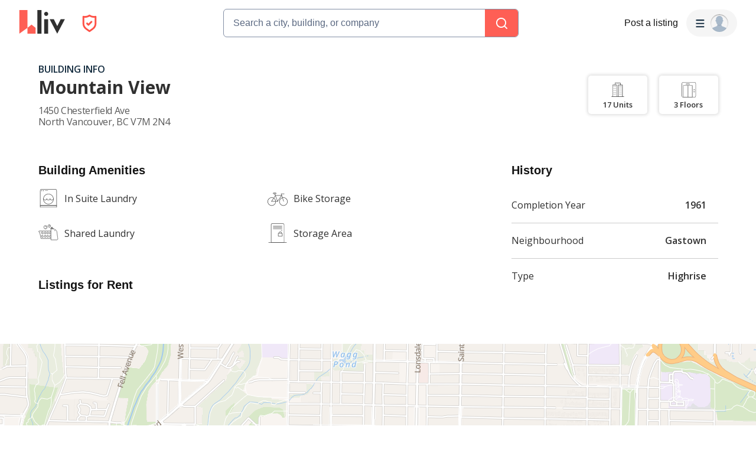

--- FILE ---
content_type: text/html; charset=utf-8
request_url: https://liv.rent/building/192/mountain-view-apartment-building-1450-chesterfield-ave-north-vancouver-bc
body_size: 71982
content:
<!DOCTYPE html><html lang="en"><head><meta charSet="utf-8"/><meta name="viewport" content="width=device-width, initial-scale=1, viewport-fit=cover"/><title>Mountain View North Vancouver, BC - 1450 Chesterfield Ave | liv.rent</title><meta name="description" content="View apartments for rent at Mountain View, 1450 Chesterfield Ave, North Vancouver, BC. Check out amenities and condo units in Mountain View"/><meta property="og:site_name" content="liv.rent"/><meta property="og:url" content="https://liv.rent/building/192/mountain-view-apartment-building-1450-chesterfield-ave-north-vancouver-bc"/><meta property="og:title" content="Mountain View North Vancouver, BC - 1450 Chesterfield Ave | liv.rent"/><meta property="og:description" content="View apartments for rent at Mountain View, 1450 Chesterfield Ave, North Vancouver, BC. Check out amenities and condo units in Mountain View"/><meta property="og:type" content="website"/><meta property="og:image" content="https://liv.rent/images/apartments-for-rent-toronto-vancouver-canada.jpg"/><meta property="og:image:width" content="1200"/><meta property="og:image:height" content="675"/><meta property="og:image:alt" content="Mountain View 1450 Chesterfield Ave"/><meta property="og:locale" content="en_US"/><meta name="twitter:url" content="https://liv.rent/building/192/mountain-view-apartment-building-1450-chesterfield-ave-north-vancouver-bc"/><meta name="twitter:title" content="Mountain View North Vancouver, BC - 1450 Chesterfield Ave | liv.rent"/><meta name="twitter:description" content="View apartments for rent at Mountain View, 1450 Chesterfield Ave, North Vancouver, BC. Check out amenities and condo units in Mountain View"/><meta name="twitter:site" content="@liv_rent"/><meta name="twitter:card" content="summary_large_image"/><meta name="twitter:image" content="https://liv.rent/images/apartments-for-rent-toronto-vancouver-canada.jpg"/><meta name="twitter:image:alt" content="Mountain View 1450 Chesterfield Ave"/><link rel="canonical" href="https://liv.rent/building/192/mountain-view-apartment-building-1450-chesterfield-ave-north-vancouver-bc"/><link rel="alternate" hrefLang="en" href="https://liv.rent/building/192/mountain-view-apartment-building-1450-chesterfield-ave-north-vancouver-bc"/><link rel="alternate" hrefLang="fr" href="https://liv.rent/fr/building/192/mountain-view-apartment-building-1450-chesterfield-ave-north-vancouver-bc"/><link rel="alternate" hrefLang="zh-CN" href="https://liv.rent/zh/building/192/mountain-view-apartment-building-1450-chesterfield-ave-north-vancouver-bc"/><link rel="alternate" hrefLang="x-default" href="https://liv.rent/building/192/mountain-view-apartment-building-1450-chesterfield-ave-north-vancouver-bc"/><meta name="next-head-count" content="26"/><script defer="">(function(w,d,s,l,i){w[l]=w[l]||[];w[l].push({'gtm.start':
                new Date().getTime(),event:'gtm.js'});var f=d.getElementsByTagName(s)[0],
                j=d.createElement(s),dl=l!='dataLayer'?'&l='+l:'';j.async=true;j.src=
                'https://www.googletagmanager.com/gtm.js?id='+i+dl;f.parentNode.insertBefore(j,f);
                })(window,document,'script','dataLayer','GTM-KKWHM5D');
              </script><meta name="google-adsense-account" content="ca-pub-8869218122189233"/><script async="" src="https://pagead2.googlesyndication.com/pagead/js/adsbygoogle.js?client=ca-pub-8869218122189233" crossorigin="anonymous"></script><script type="application/ld+json">{"@context":"http://schema.org","@type":"WebSite","name":"Liv Rent","alternateName":"liv.rent","url":"https://liv.rent/"}</script><script>function handleImageLoad() {
                var largePicture = document.querySelector('.image-container')
                if (!largePicture) return
                var imgLarge = new Image()
                imgLarge.src = largePicture.dataset.large
                imgLarge.onload = function() {
                  imgLarge.classList.add('loaded')
                }
                imgLarge.classList.add('picture')
                largePicture.appendChild(imgLarge)
              }</script><link rel="icon" type="image/png" href="/images/favicon-32x32.png"/><meta name="mobile-web-app-capable" content="yes"/><meta name="apple-mobile-web-app-capable" content="yes"/><meta name="apple-mobile-web-app-title" content="liv.rent"/><meta name="apple-mobile-web-app-status-bar-style" content="#FE5F55"/><meta name="theme-color" content="#FE5F55"/><link rel="dns-prefetch" href="//fonts.googleapis.com"/><link rel="preconnect" href="https://fonts.gstatic.com" crossorigin="anonymous"/><link rel="apple-touch-icon" sizes="60x60" href="/images/icons/icon-60x60.png"/><link rel="apple-touch-icon" sizes="120x120" href="/images/icons/icon-120x120.png"/><link rel="apple-touch-icon" sizes="152x152" href="/images/icons/icon-152x152.png"/><link rel="apple-touch-icon" sizes="167x167" href="/images/icons/icon-167x167.png"/><link rel="apple-touch-icon" sizes="180x180" href="/images/icons/icon-180x180.png"/><link rel="apple-touch-icon" sizes="256x256" href="/images/icons/icon-256x256.png"/><link href="/images/favicon-32x32.png" rel="shortcut icon" type="image/x-icon"/><link rel="preconnect" href="https://use.typekit.net" crossorigin /><link rel="preload" href="/_next/static/media/e4af272ccee01ff0-s.p.woff2" as="font" type="font/woff2" crossorigin="anonymous" data-next-font="size-adjust"/><link rel="preload" href="/_next/static/media/e807dee2426166ad-s.p.woff2" as="font" type="font/woff2" crossorigin="anonymous" data-next-font="size-adjust"/><link rel="preload" href="/_next/static/css/87baeb956ad5d65e.css" as="style"/><link rel="stylesheet" href="/_next/static/css/87baeb956ad5d65e.css" data-n-g=""/><link rel="preload" href="/_next/static/css/82799aa98e0f36da.css" as="style"/><link rel="stylesheet" href="/_next/static/css/82799aa98e0f36da.css" data-n-p=""/><link rel="preload" href="/_next/static/css/6f770a3ee0c3cfae.css" as="style"/><link rel="stylesheet" href="/_next/static/css/6f770a3ee0c3cfae.css" data-n-p=""/><link rel="preload" href="/_next/static/css/e3cb01e0a5a92d29.css" as="style"/><link rel="stylesheet" href="/_next/static/css/e3cb01e0a5a92d29.css" data-n-p=""/><noscript data-n-css=""></noscript><script defer="" nomodule="" src="/_next/static/chunks/polyfills-42372ed130431b0a.js"></script><script defer="" src="/_next/static/chunks/59991-f7fcffb3bfe4818f.js"></script><script defer="" src="/_next/static/chunks/16351-8b7be212cd90c574.js"></script><script defer="" src="/_next/static/chunks/33000.1059f8d52826425e.js"></script><script defer="" src="/_next/static/chunks/28798.64eca6f3ae9efe75.js"></script><script src="/_next/static/chunks/webpack-84e44f3ffe6212aa.js" defer=""></script><script src="/_next/static/chunks/framework-45c13772036bd6ff.js" defer=""></script><script src="/_next/static/chunks/main-1151b643f480fb89.js" defer=""></script><script src="/_next/static/chunks/pages/_app-b65c4d87a0ab77c6.js" defer=""></script><script src="/_next/static/chunks/9941-99cdd6e2d2b0698a.js" defer=""></script><script src="/_next/static/chunks/34827-ba560470fd520d20.js" defer=""></script><script src="/_next/static/chunks/47638-efc0b241077b2568.js" defer=""></script><script src="/_next/static/chunks/38619-7179a763f61bbb35.js" defer=""></script><script src="/_next/static/chunks/86902-8fcad55d412dfa14.js" defer=""></script><script src="/_next/static/chunks/16656-9224abcb491116fe.js" defer=""></script><script src="/_next/static/chunks/35351-d608efef8f7cf8a2.js" defer=""></script><script src="/_next/static/chunks/81234-7a7234284b9eecad.js" defer=""></script><script src="/_next/static/chunks/6888-3b6cec1f6937e469.js" defer=""></script><script src="/_next/static/chunks/40845-65c85c76a398e6a7.js" defer=""></script><script src="/_next/static/chunks/45711-0acfb132a75d8280.js" defer=""></script><script src="/_next/static/chunks/84628-a180fcb314efa65e.js" defer=""></script><script src="/_next/static/chunks/85735-9edaf7647684e0e7.js" defer=""></script><script src="/_next/static/chunks/35330-c11ead826f012c3a.js" defer=""></script><script src="/_next/static/chunks/49102-a1144fd58bb9541b.js" defer=""></script><script src="/_next/static/chunks/62787-5c0da177a53c9f87.js" defer=""></script><script src="/_next/static/chunks/8142-f831e07e999a2101.js" defer=""></script><script src="/_next/static/chunks/42286-e7682e2d60ec52f9.js" defer=""></script><script src="/_next/static/chunks/91962-9211d707aa9996cc.js" defer=""></script><script src="/_next/static/chunks/51079-408f08d21bf11bb8.js" defer=""></script><script src="/_next/static/chunks/48465-dedf4d272a970788.js" defer=""></script><script src="/_next/static/chunks/98323-87d5879d2206e12d.js" defer=""></script><script src="/_next/static/chunks/pages/building/%5Bid%5D/%5Bname%5D-fc141b9720d1caac.js" defer=""></script><script src="/_next/static/Q0LsFqUVCfeDvK9ffRX4S/_buildManifest.js" defer=""></script><script src="/_next/static/Q0LsFqUVCfeDvK9ffRX4S/_ssgManifest.js" defer=""></script><style data-styled="" data-styled-version="5.3.5">.iUeKcL{font-family:Inter,sans-serif;font-size:18px;line-height:24px;font-weight:700;}/*!sc*/
data-styled.g28[id="sc-e4b2bc0-3"]{content:"iUeKcL,"}/*!sc*/
.crBQIa{display:-webkit-box;display:-webkit-flex;display:-ms-flexbox;display:flex;-webkit-flex-direction:column;-ms-flex-direction:column;flex-direction:column;-webkit-flex-shrink:0;-ms-flex-negative:0;flex-shrink:0;}/*!sc*/
data-styled.g45[id="sc-a58c84d3-0"]{content:"crBQIa,"}/*!sc*/
.hhPpFS{position:fixed;top:98px;right:30px;-webkit-align-self:flex-end;-ms-flex-item-align:end;align-self:flex-end;z-index:638;}/*!sc*/
@media screen and (max-width:599px){.hhPpFS{top:76px;right:25px;}}/*!sc*/
data-styled.g46[id="sc-a58c84d3-1"]{content:"hhPpFS,"}/*!sc*/
.fJXQbT{height:36px;padding:8px 16px;color:var(--k1tfoi2m);display:-webkit-box;display:-webkit-flex;display:-ms-flexbox;display:flex;-webkit-box-pack:justify;-webkit-justify-content:space-between;-ms-flex-pack:justify;justify-content:space-between;-webkit-align-items:center;-webkit-box-align:center;-ms-flex-align:center;align-items:center;cursor:pointer;position:relative;background-color:#32353d;border-radius:6px;}/*!sc*/
data-styled.g52[id="sc-dc204d90-0"]{content:"fJXQbT,"}/*!sc*/
.ebTbvg{margin-left:-4px;-webkit-transition:all 0.3s linear;transition:all 0.3s linear;-webkit-transform:rotate(0deg);-ms-transform:rotate(0deg);transform:rotate(0deg);pointer-events:none;}/*!sc*/
data-styled.g53[id="sc-dc204d90-1"]{content:"ebTbvg,"}/*!sc*/
.cEaQiJ{position:relative;left:0px;right:0px;bottom:0px;z-index:99;height:auto;background-color:#ffffff;margin-top:auto;}/*!sc*/
data-styled.g56[id="sc-1a34a5fb-0"]{content:"cEaQiJ,"}/*!sc*/
.ddLoKU{padding:80px;background-color:#0e131b;z-index:1;}/*!sc*/
@media (max-width:1200px){.ddLoKU{padding:60px 24px 80px;}}/*!sc*/
@media (max-width:835px){.ddLoKU{padding:40px 24px 80px;}}/*!sc*/
data-styled.g57[id="sc-1a34a5fb-1"]{content:"ddLoKU,"}/*!sc*/
.kJhJlV{margin:0 auto;max-width:1240px;display:-webkit-box;display:-webkit-flex;display:-ms-flexbox;display:flex;-webkit-flex-direction:column;-ms-flex-direction:column;flex-direction:column;gap:48px;}/*!sc*/
@media (max-width:835px){.kJhJlV{gap:32px;}}/*!sc*/
data-styled.g58[id="sc-1a34a5fb-2"]{content:"kJhJlV,"}/*!sc*/
.eHSvRU{padding-bottom:40px;border-bottom:1px solid var(--k1tfoi1a);display:-webkit-box;display:-webkit-flex;display:-ms-flexbox;display:flex;-webkit-box-pack:justify;-webkit-justify-content:space-between;-ms-flex-pack:justify;justify-content:space-between;gap:24px;}/*!sc*/
@media (max-width:1200px){.eHSvRU{-webkit-flex-direction:column;-ms-flex-direction:column;flex-direction:column;gap:48px;}}/*!sc*/
@media (max-width:835px){.eHSvRU{padding-bottom:32px;}}/*!sc*/
@media (max-width:700px){.eHSvRU{gap:32px;}}/*!sc*/
data-styled.g59[id="sc-1a34a5fb-3"]{content:"eHSvRU,"}/*!sc*/
.gkvXkr{display:-webkit-box;display:-webkit-flex;display:-ms-flexbox;display:flex;gap:48px;}/*!sc*/
@media (max-width:835px){.gkvXkr{-webkit-flex-direction:column;-ms-flex-direction:column;flex-direction:column;gap:40px;}}/*!sc*/
data-styled.g60[id="sc-1a34a5fb-4"]{content:"gkvXkr,"}/*!sc*/
.hHCoyt{display:-webkit-box;display:-webkit-flex;display:-ms-flexbox;display:flex;gap:24px;}/*!sc*/
@media (max-width:1200px){.hHCoyt{gap:48px;}}/*!sc*/
@media (max-width:700px){.hHCoyt{-webkit-flex-direction:column;-ms-flex-direction:column;flex-direction:column;gap:32px;}}/*!sc*/
data-styled.g62[id="sc-1a34a5fb-6"]{content:"hHCoyt,"}/*!sc*/
.iKSehV{display:-webkit-box;display:-webkit-flex;display:-ms-flexbox;display:flex;gap:24px;}/*!sc*/
@media (max-width:1200px){.iKSehV{gap:48px;}}/*!sc*/
@media (max-width:700px){.iKSehV{gap:20px;padding-bottom:32px;border-bottom:1px solid var(--k1tfoi1a);-webkit-box-pack:justify;-webkit-justify-content:space-between;-ms-flex-pack:justify;justify-content:space-between;}}/*!sc*/
data-styled.g63[id="sc-1a34a5fb-7"]{content:"iKSehV,"}/*!sc*/
.eJuRDX{display:-webkit-box;display:-webkit-flex;display:-ms-flexbox;display:flex;-webkit-flex-direction:column;-ms-flex-direction:column;flex-direction:column;gap:20px;min-width:120px;}/*!sc*/
@media (max-width:700px){.eJuRDX{-webkit-flex:1;-ms-flex:1;flex:1;}}/*!sc*/
data-styled.g64[id="sc-1a34a5fb-8"]{content:"eJuRDX,"}/*!sc*/
.gGEYMf{font-family:'Inter',sans-serif;font-size:12px;line-height:12px;font-weight:700;color:#ffffff;-webkit-text-decoration:none;text-decoration:none;margin:0;text-transform:uppercase;}/*!sc*/
data-styled.g65[id="sc-1a34a5fb-9"]{content:"gGEYMf,"}/*!sc*/
.jdAOUq{font-family:'Inter',sans-serif;font-size:12px;line-height:12px;font-weight:400;color:#ffffff;-webkit-text-decoration:none;text-decoration:none;-webkit-transition:color 0.1s ease-in-out;transition:color 0.1s ease-in-out;margin:0;width:-webkit-fit-content;width:-moz-fit-content;width:fit-content;}/*!sc*/
.jdAOUq:hover{-webkit-text-decoration:underline;text-decoration:underline;}/*!sc*/
data-styled.g66[id="sc-1a34a5fb-10"]{content:"jdAOUq,"}/*!sc*/
.daLBhV{font-family:'Inter',sans-serif;font-size:12px;line-height:12px;font-weight:400;color:#ffffff;-webkit-text-decoration:none;text-decoration:none;-webkit-transition:color 0.1s ease-in-out;transition:color 0.1s ease-in-out;margin:0;padding:0;width:-webkit-fit-content;width:-moz-fit-content;width:fit-content;background:none;border:none;}/*!sc*/
.daLBhV:hover{-webkit-text-decoration:underline;text-decoration:underline;}/*!sc*/
data-styled.g67[id="sc-1a34a5fb-11"]{content:"daLBhV,"}/*!sc*/
.AObay svg{-webkit-flex-shrink:0;-ms-flex-negative:0;flex-shrink:0;}/*!sc*/
data-styled.g68[id="sc-1a34a5fb-12"]{content:"AObay,"}/*!sc*/
.knyJKY{display:-webkit-box;display:-webkit-flex;display:-ms-flexbox;display:flex;-webkit-flex-direction:column;-ms-flex-direction:column;flex-direction:column;gap:20px;}/*!sc*/
@media (max-width:1200px){.knyJKY{-webkit-flex-direction:row;-ms-flex-direction:row;flex-direction:row;}}/*!sc*/
@media (max-width:700px){.knyJKY{-webkit-flex-direction:column;-ms-flex-direction:column;flex-direction:column;}}/*!sc*/
data-styled.g69[id="sc-1a34a5fb-13"]{content:"knyJKY,"}/*!sc*/
.cyzydK{display:-webkit-box;display:-webkit-flex;display:-ms-flexbox;display:flex;gap:48px;}/*!sc*/
@media (max-width:1200px){.cyzydK{margin-left:112px;}}/*!sc*/
@media (max-width:835px){.cyzydK{margin-left:0;}}/*!sc*/
@media (max-width:700px){.cyzydK{gap:20px;-webkit-box-pack:justify;-webkit-justify-content:space-between;-ms-flex-pack:justify;justify-content:space-between;}}/*!sc*/
data-styled.g70[id="sc-1a34a5fb-14"]{content:"cyzydK,"}/*!sc*/
.jcoTGa{display:-webkit-box;display:-webkit-flex;display:-ms-flexbox;display:flex;gap:24px;}/*!sc*/
data-styled.g71[id="sc-1a34a5fb-15"]{content:"jcoTGa,"}/*!sc*/
.deybCb{opacity:1;-webkit-transition:opacity 150ms ease;transition:opacity 150ms ease;-webkit-flex-shrink:0;-ms-flex-negative:0;flex-shrink:0;}/*!sc*/
.deybCb:hover{opacity:0.5;}/*!sc*/
data-styled.g72[id="sc-1a34a5fb-16"]{content:"deybCb,"}/*!sc*/
.ftSMKM{display:-webkit-box;display:-webkit-flex;display:-ms-flexbox;display:flex;-webkit-box-pack:justify;-webkit-justify-content:space-between;-ms-flex-pack:justify;justify-content:space-between;-webkit-align-items:center;-webkit-box-align:center;-ms-flex-align:center;align-items:center;gap:48px;}/*!sc*/
@media (max-width:835px){.ftSMKM{-webkit-flex-direction:column;-ms-flex-direction:column;flex-direction:column;gap:32px;}}/*!sc*/
@media (max-width:700px){.ftSMKM{-webkit-align-items:flex-start;-webkit-box-align:flex-start;-ms-flex-align:flex-start;align-items:flex-start;}}/*!sc*/
data-styled.g73[id="sc-1a34a5fb-17"]{content:"ftSMKM,"}/*!sc*/
.kMuDFw{display:-webkit-box;display:-webkit-flex;display:-ms-flexbox;display:flex;-webkit-flex-direction:column;-ms-flex-direction:column;flex-direction:column;gap:32px;}/*!sc*/
data-styled.g74[id="sc-1a34a5fb-18"]{content:"kMuDFw,"}/*!sc*/
.dfxZYe{font-family:'Inter',sans-serif;color:#eaecf1;font-size:12px;line-height:18px;font-weight:400;margin:0;max-width:450px;}/*!sc*/
@media (max-width:835px){.dfxZYe{text-align:center;}}/*!sc*/
@media (max-width:700px){.dfxZYe{text-align:left;}}/*!sc*/
data-styled.g75[id="sc-1a34a5fb-19"]{content:"dfxZYe,"}/*!sc*/
.ikJtlL{font-family:'Inter',sans-serif;color:#eaecf1;font-size:12px;line-height:18px;font-weight:400;margin:0;}/*!sc*/
@media (max-width:835px){.ikJtlL{text-align:center;}}/*!sc*/
@media (max-width:700px){.ikJtlL{text-align:left;}}/*!sc*/
data-styled.g76[id="sc-1a34a5fb-20"]{content:"ikJtlL,"}/*!sc*/
.dxiOxT{display:-webkit-box;display:-webkit-flex;display:-ms-flexbox;display:flex;-webkit-align-items:center;-webkit-box-align:center;-ms-flex-align:center;align-items:center;gap:24px;}/*!sc*/
@media (max-width:700px){.dxiOxT{-webkit-box-pack:justify;-webkit-justify-content:space-between;-ms-flex-pack:justify;justify-content:space-between;width:100%;}}/*!sc*/
data-styled.g77[id="sc-1a34a5fb-21"]{content:"dxiOxT,"}/*!sc*/
.hOxSvT{display:-webkit-box;display:-webkit-flex;display:-ms-flexbox;display:flex;-webkit-align-items:center;-webkit-box-align:center;-ms-flex-align:center;align-items:center;}/*!sc*/
.hOxSvT span{height:20px;border-right:1px solid #fff;padding-right:12px;margin-right:12px;}/*!sc*/
data-styled.g78[id="sc-1a34a5fb-22"]{content:"hOxSvT,"}/*!sc*/
.gAtRQM{color:#007aff;background:transparent;border:none;font-size:13px;cursor:pointer;-webkit-transition:opacity 0.2s ease-in-out;transition:opacity 0.2s ease-in-out;}/*!sc*/
.gAtRQM:not(:disabled):hover{opacity:0.7;}/*!sc*/
data-styled.g206[id="sc-84910d21-0"]{content:"gAtRQM,"}/*!sc*/
.dIsRQU{display:-webkit-box;display:-webkit-flex;display:-ms-flexbox;display:flex;gap:13px;height:44px;width:87px;}/*!sc*/
.dIsRQU svg{height:40px;}/*!sc*/
@media (max-width:991px){.dIsRQU{width:53px;height:28px;gap:8px;}.dIsRQU svg{height:24px;}}/*!sc*/
@media (max-width:767px){.dIsRQU{width:53px;height:28px;gap:8px;}.dIsRQU svg{height:24px;}}/*!sc*/
data-styled.g218[id="sc-4a7f55ca-0"]{content:"dIsRQU,"}/*!sc*/
.fgHlze{display:-webkit-box;display:-webkit-flex;display:-ms-flexbox;display:flex;-webkit-align-items:center;-webkit-box-align:center;-ms-flex-align:center;align-items:center;padding:0;z-index:200;margin-left:20px;}/*!sc*/
.fgHlze svg{pointer-events:none;}/*!sc*/
data-styled.g219[id="sc-4a7f55ca-1"]{content:"fgHlze,"}/*!sc*/
.gubYzg{display:-webkit-box;display:-webkit-flex;display:-ms-flexbox;display:flex;-webkit-flex-direction:row;-ms-flex-direction:row;flex-direction:row;-webkit-box-pack:center;-webkit-justify-content:center;-ms-flex-pack:center;justify-content:center;-webkit-align-items:center;-webkit-box-align:center;-ms-flex-align:center;align-items:center;gap:12px;}/*!sc*/
data-styled.g220[id="sc-4a7f55ca-2"]{content:"gubYzg,"}/*!sc*/
html{width:100%;}/*!sc*/
data-styled.g221[id="sc-global-bEfuFF1"]{content:"sc-global-bEfuFF1,"}/*!sc*/
.kTtwLZ{position:-webkit-sticky;position:sticky;left:0px;right:0px;top:0px;z-index:201;display:-webkit-box;display:-webkit-flex;display:-ms-flexbox;display:flex;-webkit-flex-direction:column;-ms-flex-direction:column;flex-direction:column;-webkit-box-pack:justify;-webkit-justify-content:space-between;-ms-flex-pack:justify;justify-content:space-between;}/*!sc*/
data-styled.g222[id="sc-8e6016d7-0"]{content:"kTtwLZ,"}/*!sc*/
.kGuNRG{padding:env(safe-area-inset-top,0px) env(safe-area-inset-right,0px) 0 env(safe-area-inset-left,0px);background-color:#ffffff;height:78px;-webkit-transition:color 0.15s ease-in-out,height 0.2s ease-in-out;transition:color 0.15s ease-in-out,height 0.2s ease-in-out;}/*!sc*/
@media (max-width:767px){.kGuNRG{overflow:hidden;height:0px;}}/*!sc*/
data-styled.g223[id="sc-8e6016d7-1"]{content:"kGuNRG,"}/*!sc*/
.gEzgHu{display:-webkit-box;display:-webkit-flex;display:-ms-flexbox;display:flex;height:78px;padding:0 32px;-webkit-align-items:center;-webkit-box-align:center;-ms-flex-align:center;align-items:center;-webkit-box-pack:justify;-webkit-justify-content:space-between;-ms-flex-pack:justify;justify-content:space-between;width:100%;gap:20px;}/*!sc*/
@media (max-width:1096px){.gEzgHu{width:auto;padding:0 20px;}}/*!sc*/
@media (max-width:767px){.gEzgHu{height:60px;padding:0 16px;}}/*!sc*/
data-styled.g224[id="sc-8e6016d7-2"]{content:"gEzgHu,"}/*!sc*/
.hEZQGu{display:-webkit-box;display:-webkit-flex;display:-ms-flexbox;display:flex;-webkit-align-items:center;-webkit-box-align:center;-ms-flex-align:center;align-items:center;-webkit-flex:1 0 140px;-ms-flex:1 0 140px;flex:1 0 140px;}/*!sc*/
@media (max-width:1030px){.hEZQGu{-webkit-flex:0 0 200px;-ms-flex:0 0 200px;flex:0 0 200px;}}/*!sc*/
@media (max-width:991px){.hEZQGu{-webkit-flex:0.25 0 105px;-ms-flex:0.25 0 105px;flex:0.25 0 105px;}}/*!sc*/
@media (max-width:900px){.hEZQGu{-webkit-flex:0 0 105px;-ms-flex:0 0 105px;flex:0 0 105px;}}/*!sc*/
@media (max-width:767px){.hEZQGu{-webkit-flex:1 0 125px;-ms-flex:1 0 125px;flex:1 0 125px;}}/*!sc*/
@media (max-width:350px){.hEZQGu{-webkit-flex:1 0 105px;-ms-flex:1 0 105px;flex:1 0 105px;}}/*!sc*/
data-styled.g226[id="sc-8e6016d7-4"]{content:"hEZQGu,"}/*!sc*/
.iYvOVF{display:-webkit-box;display:-webkit-flex;display:-ms-flexbox;display:flex;-webkit-align-items:center;-webkit-box-align:center;-ms-flex-align:center;align-items:center;-webkit-box-pack:center;-webkit-justify-content:center;-ms-flex-pack:center;justify-content:center;padding:8px;border-radius:8px;gap:10px;font-weight:600;background-color:#f5f5f5;-webkit-transition:all 0.3s ease-in-out;transition:all 0.3s ease-in-out;position:absolute;opacity:0;pointer-events:none;}/*!sc*/
.iYvOVF svg{pointer-events:none;height:8px;width:12px;}/*!sc*/
data-styled.g229[id="sc-8e6016d7-7"]{content:"iYvOVF,"}/*!sc*/
.eKfEXZ{font-family:Inter,sans-serif;font-size:16px;line-height:20px;font-weight:500;color:#141414;text-align:right;background:transparent;cursor:pointer;border:none;padding:8px;margin:0;white-space:nowrap;-webkit-text-decoration:none;text-decoration:none;display:-webkit-box;display:-webkit-flex;display:-ms-flexbox;display:flex;-webkit-box-pack:center;-webkit-justify-content:center;-ms-flex-pack:center;justify-content:center;-webkit-align-items:center;-webkit-box-align:center;-ms-flex-align:center;align-items:center;}/*!sc*/
data-styled.g230[id="sc-ad87e3c9-0"]{content:"eKfEXZ,"}/*!sc*/
.gFpNWw{min-width:120px;color:#141414;-webkit-flex-shrink:0;-ms-flex-negative:0;flex-shrink:0;}/*!sc*/
@media (max-width:767px){.gFpNWw{font-size:12px;line-height:17px;min-width:92px;}}/*!sc*/
data-styled.g231[id="sc-ad87e3c9-1"]{content:"gFpNWw,"}/*!sc*/
.jmZvAe{-webkit-flex:1 1 auto;-ms-flex:1 1 auto;flex:1 1 auto;width:100%;max-width:500px;}/*!sc*/
@media (max-width:767px){.jmZvAe{width:unset;}}/*!sc*/
data-styled.g232[id="sc-a1ff18e9-0"]{content:"jmZvAe,"}/*!sc*/
.cUCZPD{display:-webkit-box;display:-webkit-flex;display:-ms-flexbox;display:flex;-webkit-align-items:center;-webkit-box-align:center;-ms-flex-align:center;align-items:center;-webkit-box-pack:center;-webkit-justify-content:center;-ms-flex-pack:center;justify-content:center;width:100%;}/*!sc*/
data-styled.g233[id="sc-a1ff18e9-1"]{content:"cUCZPD,"}/*!sc*/
.kEXYLI{-webkit-flex:1 0 165px;-ms-flex:1 0 165px;flex:1 0 165px;min-width:0;}/*!sc*/
@media (max-width:900px){.kEXYLI{-webkit-flex:1 0 205px;-ms-flex:1 0 205px;flex:1 0 205px;}}/*!sc*/
@media (max-width:767px){.kEXYLI{-webkit-flex:1 0 165px;-ms-flex:1 0 165px;flex:1 0 165px;}}/*!sc*/
data-styled.g234[id="sc-a1ff18e9-2"]{content:"kEXYLI,"}/*!sc*/
.TQlhx{display:-webkit-box;display:-webkit-flex;display:-ms-flexbox;display:flex;-webkit-align-items:center;-webkit-box-align:center;-ms-flex-align:center;align-items:center;-webkit-box-pack:end;-webkit-justify-content:flex-end;-ms-flex-pack:end;justify-content:flex-end;gap:20px;}/*!sc*/
@media (max-width:767px){.TQlhx{gap:16px;}}/*!sc*/
data-styled.g235[id="sc-a1ff18e9-3"]{content:"TQlhx,"}/*!sc*/
.fiDaMA{min-width:80px;-webkit-flex-shrink:0;-ms-flex-negative:0;flex-shrink:0;}/*!sc*/
@media (max-width:1280px){.fiDaMA{display:none;}}/*!sc*/
data-styled.g236[id="sc-a1ff18e9-4"]{content:"fiDaMA,"}/*!sc*/
.cpiJNe{z-index:608;}/*!sc*/
data-styled.g237[id="sc-931284e-0"]{content:"cpiJNe,"}/*!sc*/
.crisp-client{opacity:0;display:none !important;z-index:-1 !important;}/*!sc*/
data-styled.g244[id="sc-global-gqqKvf1"]{content:"sc-global-gqqKvf1,"}/*!sc*/
.eHBVpx{display:-webkit-box;display:-webkit-flex;display:-ms-flexbox;display:flex;-webkit-flex-direction:column;-ms-flex-direction:column;flex-direction:column;min-height:100vh;background-color:#ffffff;}/*!sc*/
data-styled.g312[id="sc-290e8bb1-0"]{content:"eHBVpx,"}/*!sc*/
.bvjYCt{background-color:#fe5f55;display:-webkit-box;display:-webkit-flex;display:-ms-flexbox;display:flex;-webkit-align-items:center;-webkit-box-align:center;-ms-flex-align:center;align-items:center;-webkit-box-pack:center;-webkit-justify-content:center;-ms-flex-pack:center;justify-content:center;width:100%;}/*!sc*/
data-styled.g406[id="sc-aae031bb-0"]{content:"bvjYCt,"}/*!sc*/
.ftlynD{display:-webkit-box;display:-webkit-flex;display:-ms-flexbox;display:flex;-webkit-flex-direction:column;-ms-flex-direction:column;flex-direction:column;-webkit-align-items:flex-start;-webkit-box-align:flex-start;-ms-flex-align:flex-start;align-items:flex-start;width:100%;gap:24px;min-height:100px;padding-bottom:0px;border-bottom:none;margin-bottom:0px;}/*!sc*/
data-styled.g453[id="sc-17a6a22c-0"]{content:"ftlynD,"}/*!sc*/
.ijWDkN{width:100%;border-bottom:none;}/*!sc*/
data-styled.g454[id="sc-17a6a22c-1"]{content:"ijWDkN,"}/*!sc*/
.iSVa-DG{color:#141414;font-size:20px;line-height:28px;margin:16px 0 16px;}/*!sc*/
data-styled.g455[id="sc-17a6a22c-2"]{content:"iSVa-DG,"}/*!sc*/
.dIDfbr{font-family:var(--font-open-sans,'Open Sans',sans-serif);margin:0 auto;}/*!sc*/
@media screen and (min-width:1096px){.dIDfbr{max-width:1036px;}}/*!sc*/
@media screen and (min-width:1211px){.dIDfbr{max-width:1151px;}}/*!sc*/
@media screen and (max-width:1096px){.dIDfbr{padding:5px 30px;}}/*!sc*/
@media screen and (max-width:599px){.dIDfbr{padding:5px 20px;}}/*!sc*/
data-styled.g901[id="sc-25a2e3de-0"]{content:"dIDfbr,"}/*!sc*/
.ecwpcK{display:-webkit-box;display:-webkit-flex;display:-ms-flexbox;display:flex;-webkit-box-pack:justify;-webkit-justify-content:space-between;-ms-flex-pack:justify;justify-content:space-between;}/*!sc*/
@media screen and (max-width:991px){.ecwpcK{-webkit-flex-direction:column-reverse;-ms-flex-direction:column-reverse;flex-direction:column-reverse;}}/*!sc*/
data-styled.g902[id="sc-25a2e3de-1"]{content:"ecwpcK,"}/*!sc*/
.dCxoWc{-webkit-flex:auto;-ms-flex:auto;flex:auto;margin-right:48px;}/*!sc*/
@media screen and (max-width:991px){.dCxoWc{margin-right:0;}}/*!sc*/
data-styled.g903[id="sc-25a2e3de-2"]{content:"dCxoWc,"}/*!sc*/
.sQAbf{-webkit-flex:0 0 350px;-ms-flex:0 0 350px;flex:0 0 350px;margin-top:0px;}/*!sc*/
@media screen and (max-width:991px){.sQAbf{-webkit-flex-basis:auto;-ms-flex-preferred-size:auto;flex-basis:auto;}}/*!sc*/
data-styled.g904[id="sc-25a2e3de-3"]{content:"sQAbf,"}/*!sc*/
.jAgqRd{display:grid;grid-template-columns:1fr 1fr;gap:24px;margin:0 0 40px;padding:0;width:100%;}/*!sc*/
data-styled.g905[id="sc-3a87ee46-0"]{content:"jAgqRd,"}/*!sc*/
.hSRjRC{display:-webkit-box;display:-webkit-flex;display:-ms-flexbox;display:flex;-webkit-align-items:center;-webkit-box-align:center;-ms-flex-align:center;align-items:center;}/*!sc*/
data-styled.g906[id="sc-3a87ee46-1"]{content:"hSRjRC,"}/*!sc*/
.heffse{margin:0 0 0 10px;color:#303030;font-size:16px;font-weight:400;line-height:16px;}/*!sc*/
data-styled.g908[id="sc-3a87ee46-3"]{content:"heffse,"}/*!sc*/
.hRUowB{background:#ffffff;margin-bottom:0;}/*!sc*/
@media screen and (min-width:1096px){.hRUowB{-webkit-align-self:flex-start;-ms-flex-item-align:start;align-self:flex-start;}}/*!sc*/
data-styled.g910[id="sc-3a87ee46-5"]{content:"hRUowB,"}/*!sc*/
.lkmlwg{min-height:60px;line-height:26px;box-shadow:none;box-shadow:inset 0 -1px 0 0 rgba(151,151,151,0.5);display:-webkit-box;display:-webkit-flex;display:-ms-flexbox;display:flex;-webkit-box-pack:justify;-webkit-justify-content:space-between;-ms-flex-pack:justify;justify-content:space-between;width:100%;text-align:right;}/*!sc*/
.lkmlwg:last-child{box-shadow:none;}/*!sc*/
data-styled.g911[id="sc-3a87ee46-6"]{content:"lkmlwg,"}/*!sc*/
.biGrsX{color:#303030;font-size:16px;font-weight:400;margin:16px 20px 16px 0;}/*!sc*/
data-styled.g912[id="sc-3a87ee46-7"]{content:"biGrsX,"}/*!sc*/
.bqsquy{font-weight:600;}/*!sc*/
data-styled.g913[id="sc-3a87ee46-8"]{content:"bqsquy,"}/*!sc*/
.iXXTCU{-webkit-flex-shrink:0;-ms-flex-negative:0;flex-shrink:0;}/*!sc*/
data-styled.g914[id="sc-3a87ee46-9"]{content:"iXXTCU,"}/*!sc*/
.cuDUVM{display:-webkit-box;display:-webkit-flex;display:-ms-flexbox;display:flex;-webkit-flex-direction:column;-ms-flex-direction:column;flex-direction:column;width:100%;margin-bottom:30px;}/*!sc*/
@media screen and (max-width:991px){.cuDUVM{width:100%;}}/*!sc*/
data-styled.g915[id="sc-3a87ee46-10"]{content:"cuDUVM,"}/*!sc*/
@media screen and (min-width:800px){.wTSqd{margin-bottom:40px;}}/*!sc*/
data-styled.g933[id="sc-174e448d-0"]{content:"wTSqd,"}/*!sc*/
.bpvJeD{background:#ffffff;display:-webkit-box;display:-webkit-flex;display:-ms-flexbox;display:flex;}/*!sc*/
.bpvJeD .sc-25a2e3de-0{display:-webkit-box;display:-webkit-flex;display:-ms-flexbox;display:flex;-webkit-flex:1;-ms-flex:1;flex:1;-webkit-align-items:flex-start;-webkit-box-align:flex-start;-ms-flex-align:flex-start;align-items:flex-start;margin:30px auto 5px;height:auto;}/*!sc*/
@media screen and (max-width:800px){.bpvJeD .sc-25a2e3de-0{-webkit-flex-direction:column;-ms-flex-direction:column;flex-direction:column;-webkit-align-items:flex-start;-webkit-box-align:flex-start;-ms-flex-align:flex-start;align-items:flex-start;}}/*!sc*/
@media screen and (max-width:599px){.bpvJeD .sc-25a2e3de-0{margin-top:15px;}}/*!sc*/
data-styled.g934[id="sc-174e448d-1"]{content:"bpvJeD,"}/*!sc*/
.haEeLg{color:#132b3e;font-size:16px;font-weight:600;line-height:18px;text-transform:uppercase;margin:0 0 10px 0;}/*!sc*/
@media screen and (max-width:599px){.haEeLg{font-size:13px;margin:0;}}/*!sc*/
data-styled.g935[id="sc-174e448d-2"]{content:"haEeLg,"}/*!sc*/
.kdaVZd{color:#595959;margin:0;line-height:0;}/*!sc*/
data-styled.g936[id="sc-174e448d-3"]{content:"kdaVZd,"}/*!sc*/
.ihUQVM{color:#303030;font-size:30px;font-weight:700;line-height:24px;margin:5px 0 20px 0;display:block;}/*!sc*/
@media screen and (max-width:599px){.ihUQVM{font-size:23px;font-weight:700;}}/*!sc*/
data-styled.g937[id="sc-174e448d-4"]{content:"ihUQVM,"}/*!sc*/
.gBNIhM{font-size:16px;font-weight:400;-webkit-letter-spacing:-0.32px;-moz-letter-spacing:-0.32px;-ms-letter-spacing:-0.32px;letter-spacing:-0.32px;line-height:14px;margin:5px 0 0 0;display:block;}/*!sc*/
@media screen and (max-width:599px){.gBNIhM{display:none;}}/*!sc*/
data-styled.g938[id="sc-174e448d-5"]{content:"gBNIhM,"}/*!sc*/
.khwxsS{display:-webkit-box;display:-webkit-flex;display:-ms-flexbox;display:flex;-webkit-flex:1;-ms-flex:1;flex:1;-webkit-box-pack:end;-webkit-justify-content:flex-end;-ms-flex-pack:end;justify-content:flex-end;}/*!sc*/
@media screen and (min-width:850px){.khwxsS{margin-bottom:20px;}}/*!sc*/
@media screen and (max-width:599px){.khwxsS{margin:10px 0 0 0;-webkit-flex-shrink:1;-ms-flex-negative:1;flex-shrink:1;width:100%;-webkit-box-pack:start;-webkit-justify-content:flex-start;-ms-flex-pack:start;justify-content:flex-start;}}/*!sc*/
data-styled.g939[id="sc-174e448d-6"]{content:"khwxsS,"}/*!sc*/
.jOaekk{display:-webkit-box;display:-webkit-flex;display:-ms-flexbox;display:flex;-webkit-flex-direction:column;-ms-flex-direction:column;flex-direction:column;-webkit-align-items:center;-webkit-box-align:center;-ms-flex-align:center;align-items:center;-webkit-box-pack:center;-webkit-justify-content:center;-ms-flex-pack:center;justify-content:center;width:100px;height:65px;margin:20px 20px 0 0;border-radius:5px;box-shadow:0px 0px 5px 2px rgba(0,0,0,0.12);z-index:1;}/*!sc*/
.jOaekk:last-child{margin-right:0;}/*!sc*/
@media screen and (max-width:599px){.jOaekk{width:30%;max-width:100px;margin-top:0;}}/*!sc*/
data-styled.g940[id="sc-174e448d-7"]{content:"jOaekk,"}/*!sc*/
.WOMk{color:#303030;font-size:13px;font-weight:600;margin:2px 0 -2px 0;}/*!sc*/
data-styled.g941[id="sc-174e448d-8"]{content:"WOMk,"}/*!sc*/
.fGzbey{display:none;}/*!sc*/
@media screen and (max-width:599px){.fGzbey{display:block;padding:20px 20px 50px;}.fGzbey .address{margin:0;font-size:16px;font-weight:600;-webkit-letter-spacing:-0.32px;-moz-letter-spacing:-0.32px;-ms-letter-spacing:-0.32px;letter-spacing:-0.32px;line-height:20px;}.fGzbey .neighbourhood{margin:5px 0 0 0;font-size:13px;font-weight:normal;-webkit-letter-spacing:-0.26pt;-moz-letter-spacing:-0.26pt;-ms-letter-spacing:-0.26pt;letter-spacing:-0.26pt;line-height:18pt;}}/*!sc*/
data-styled.g942[id="sc-174e448d-9"]{content:"fGzbey,"}/*!sc*/
</style><style data-href="https://use.typekit.net/oul0hdd.css">@import url("https://p.typekit.net/p.css?s=1&k=oul0hdd&ht=tk&f=10879.10881.15586.32874&a=83584788&app=typekit&e=css");@font-face{font-family:"futura-pt";src:url("https://use.typekit.net/af/2cd6bf/00000000000000000001008f/27/l?primer=7cdcb44be4a7db8877ffa5c0007b8dd865b3bbc383831fe2ea177f62257a9191&fvd=n5&v=3") format("woff2"),url("https://use.typekit.net/af/2cd6bf/00000000000000000001008f/27/d?primer=7cdcb44be4a7db8877ffa5c0007b8dd865b3bbc383831fe2ea177f62257a9191&fvd=n5&v=3") format("woff"),url("https://use.typekit.net/af/2cd6bf/00000000000000000001008f/27/a?primer=7cdcb44be4a7db8877ffa5c0007b8dd865b3bbc383831fe2ea177f62257a9191&fvd=n5&v=3") format("opentype");font-display:swap;font-style:normal;font-weight:500;font-stretch:normal}@font-face{font-family:"futura-pt";src:url("https://use.typekit.net/af/309dfe/000000000000000000010091/27/l?primer=7cdcb44be4a7db8877ffa5c0007b8dd865b3bbc383831fe2ea177f62257a9191&fvd=n7&v=3") format("woff2"),url("https://use.typekit.net/af/309dfe/000000000000000000010091/27/d?primer=7cdcb44be4a7db8877ffa5c0007b8dd865b3bbc383831fe2ea177f62257a9191&fvd=n7&v=3") format("woff"),url("https://use.typekit.net/af/309dfe/000000000000000000010091/27/a?primer=7cdcb44be4a7db8877ffa5c0007b8dd865b3bbc383831fe2ea177f62257a9191&fvd=n7&v=3") format("opentype");font-display:swap;font-style:normal;font-weight:700;font-stretch:normal}@font-face{font-family:"futura-pt";src:url("https://use.typekit.net/af/c4c302/000000000000000000012192/27/l?primer=7cdcb44be4a7db8877ffa5c0007b8dd865b3bbc383831fe2ea177f62257a9191&fvd=n6&v=3") format("woff2"),url("https://use.typekit.net/af/c4c302/000000000000000000012192/27/d?primer=7cdcb44be4a7db8877ffa5c0007b8dd865b3bbc383831fe2ea177f62257a9191&fvd=n6&v=3") format("woff"),url("https://use.typekit.net/af/c4c302/000000000000000000012192/27/a?primer=7cdcb44be4a7db8877ffa5c0007b8dd865b3bbc383831fe2ea177f62257a9191&fvd=n6&v=3") format("opentype");font-display:swap;font-style:normal;font-weight:600;font-stretch:normal}@font-face{font-family:"futura-pt-bold";src:url("https://use.typekit.net/af/053fc9/00000000000000003b9af1e4/27/l?primer=7cdcb44be4a7db8877ffa5c0007b8dd865b3bbc383831fe2ea177f62257a9191&fvd=n7&v=3") format("woff2"),url("https://use.typekit.net/af/053fc9/00000000000000003b9af1e4/27/d?primer=7cdcb44be4a7db8877ffa5c0007b8dd865b3bbc383831fe2ea177f62257a9191&fvd=n7&v=3") format("woff"),url("https://use.typekit.net/af/053fc9/00000000000000003b9af1e4/27/a?primer=7cdcb44be4a7db8877ffa5c0007b8dd865b3bbc383831fe2ea177f62257a9191&fvd=n7&v=3") format("opentype");font-display:swap;font-style:normal;font-weight:700;font-stretch:normal}.tk-futura-pt{font-family:"futura-pt",sans-serif}.tk-futura-pt-bold{font-family:"futura-pt-bold",sans-serif}</style></head><body><div id="__next"><style type="text/css">
            html,body{margin:0;padding:0;background:#FFFFFF}
            html._1jfg5l714,html._1jfg5l714 body{color-scheme:dark;background:#0E131B}
          </style><div class="mrfpig0 fk6g1u1r fk6g1u1u"><div class="sc-290e8bb1-0 eHBVpx"><div class="sc-8e6016d7-0 kTtwLZ"><header class="sc-8e6016d7-1 kGuNRG"><div class="sc-8e6016d7-2 gEzgHu inner-wrapper"><button id="list-switch-map-view-click" class="sc-8e6016d7-7 iYvOVF"><svg xmlns="http://www.w3.org/2000/svg" width="35px" height="35px" fill="none" viewBox="0 0 12 8"><path fill="currentColor" d="M11.295 2.115A.998.998 0 0 0 9.885.704L6 4.58 2.115.704a.998.998 0 0 0-1.41 1.411L6 7.41l5.295-5.295Z"></path></svg>Map View</button><div class="sc-8e6016d7-4 hEZQGu"><div class="sc-4a7f55ca-2 gubYzg"><a aria-label="liv.rent Homepage" id="header-home" href="/"><div class="sc-4a7f55ca-0 dIsRQU"><svg xmlns="http://www.w3.org/2000/svg" width="30" height="42" viewBox="0 0 30 42" fill="#ffffff"><path fill="#FE5F55" fill-rule="evenodd" d="m21.716 25.89-7.286 5.763v10.345h14.572V31.653l-7.286-5.763ZM14.42 41.998l.01-10.355L.049 41.998V.002h14.38v41.996h-.008Z" clip-rule="evenodd"></path></svg><svg xmlns="http://www.w3.org/2000/svg" width="49" height="42" viewBox="0 0 49 42" fill="#303030"><path fill="current" d="M12.195 16.391h7.113v25.607h-7.113zm23.269 11.995 5.987-11.995h7.5L35.414 41.998 21.981 16.391h7.472l6.011 11.995ZM12.116 6.778c0-.972.362-1.825 1.069-2.528a3.525 3.525 0 0 1 2.562-1.063c1.003 0 1.875.359 2.578 1.058.711.69 1.073 1.554 1.073 2.554 0 .999-.36 1.866-1.063 2.565-.695.708-1.563 1.068-2.568 1.068a3.549 3.549 0 0 1-2.583-1.063c-.708-.705-1.068-1.58-1.068-2.59ZM.197.002h7.261v41.996H.197z"></path></svg></div></a><button id="header-menu-shield-click" title="Open Privacy Modal" aria-label="Open Privacy Modal" class="sc-84910d21-0 sc-4a7f55ca-1 gAtRQM fgHlze"><svg xmlns="http://www.w3.org/2000/svg" width="25px" height="35px" viewBox="0 0 24 30" fill="none"><path fill="#FE5348" d="M22.81 3.17a1.416 1.416 0 0 0-1.19-.282 11.333 11.333 0 0 1-8.813-1.8 1.417 1.417 0 0 0-1.614 0 11.334 11.334 0 0 1-8.812 1.8A1.417 1.417 0 0 0 .667 4.276V14.83a12.75 12.75 0 0 0 5.34 10.384l5.171 3.684a1.417 1.417 0 0 0 1.644 0l5.17-3.684a12.75 12.75 0 0 0 5.341-10.384V4.276a1.417 1.417 0 0 0-.524-1.105ZM20.5 14.83a9.916 9.916 0 0 1-4.15 8.075L12 26.007l-4.35-3.102A9.916 9.916 0 0 1 3.5 14.83V5.905c2.97.254 5.944-.435 8.5-1.97a14.166 14.166 0 0 0 8.5 1.97v8.925Zm-6.318-3.244L10.37 15.41l-1.26-1.274a1.423 1.423 0 0 0-2.012 2.012l2.267 2.266a1.42 1.42 0 0 0 2.012 0l4.873-4.83a1.422 1.422 0 1 0-2.012-2.012l-.056.014Z"></path></svg></button></div></div><div class="sc-a1ff18e9-0 jmZvAe"><div class="sc-a1ff18e9-1 cUCZPD"><style data-emotion="css lnyrom-container">.css-lnyrom-container{position:relative;box-sizing:border-box;margin:0 auto;width:100%;max-width:500px;z-index:100;font-size:16px;font-weight:400;line-height:16px;font-family:'Inter',sans-serif;}</style><div class="css-lnyrom-container"><style data-emotion="css 7pg0cj-a11yText">.css-7pg0cj-a11yText{z-index:9999;border:0;clip:rect(1px, 1px, 1px, 1px);height:1px;width:1px;position:absolute;overflow:hidden;padding:0;white-space:nowrap;}</style><span id="react-select-header-select-city-live-region" class="css-7pg0cj-a11yText"></span><span aria-live="polite" aria-atomic="false" aria-relevant="additions text" role="log" class="css-7pg0cj-a11yText"></span><div><style data-emotion="css 16rxx6w-control">.css-16rxx6w-control{-webkit-align-items:center;-webkit-box-align:center;-ms-flex-align:center;align-items:center;cursor:input;display:-webkit-box;display:-webkit-flex;display:-ms-flexbox;display:flex;-webkit-box-flex-wrap:wrap;-webkit-flex-wrap:wrap;-ms-flex-wrap:wrap;flex-wrap:wrap;-webkit-box-pack:justify;-webkit-justify-content:space-between;justify-content:space-between;min-height:38px;outline:0!important;position:relative;-webkit-transition:none;transition:none;background-color:var(--k1tfoi3z);border-color:hsl(0, 0%, 80%);border-radius:6px;border-style:solid;border-width:1px;box-shadow:none;box-sizing:border-box;pointer-events:auto;overflow:hidden;height:48px;width:100%;border:1px solid var(--k1tfoiw);margin-left:0;}.css-16rxx6w-control:hover{border-color:var(--k1tfoiw);}</style><div class="css-16rxx6w-control"><style data-emotion="css u2eck6">.css-u2eck6{-webkit-align-items:center;-webkit-box-align:center;-ms-flex-align:center;align-items:center;display:grid;-webkit-flex:1;-ms-flex:1;flex:1;-webkit-box-flex-wrap:wrap;-webkit-flex-wrap:wrap;-ms-flex-wrap:wrap;flex-wrap:wrap;-webkit-overflow-scrolling:touch;position:relative;overflow:hidden;padding:0px 14px;box-sizing:border-box;max-width:86%;font-weight:500;font-size:16px;line-height:16px;}</style><div class="css-u2eck6"><style data-emotion="css ci4l6e-placeholder">.css-ci4l6e-placeholder{grid-area:1/1/2/3;color:var(--k1tfoi2k);margin-left:2px;margin-right:2px;box-sizing:border-box;text-overflow:ellipsis;overflow:hidden;white-space:nowrap;max-width:92%;font-weight:500;padding:4px 0;font-size:16px;line-height:16px;}</style><div class="css-ci4l6e-placeholder" id="react-select-header-select-city-placeholder">Search a city, building, or company</div><style data-emotion="css 19bb58m">.css-19bb58m{visibility:visible;-webkit-flex:1 1 auto;-ms-flex:1 1 auto;flex:1 1 auto;display:inline-grid;grid-area:1/1/2/3;grid-template-columns:0 min-content;margin:2px;padding-bottom:2px;padding-top:2px;color:hsl(0, 0%, 20%);box-sizing:border-box;}.css-19bb58m:after{content:attr(data-value) " ";visibility:hidden;white-space:pre;grid-area:1/2;font:inherit;min-width:2px;border:0;margin:0;outline:0;padding:0;}</style><div class="css-19bb58m" data-value=""><input class="" style="label:input;color:inherit;background:0;opacity:1;width:100%;grid-area:1 / 2;font:inherit;min-width:2px;border:0;margin:0;outline:0;padding:0" autoCapitalize="none" autoComplete="off" autoCorrect="off" id="react-select-header-select-city-input" spellcheck="false" tabindex="0" type="text" aria-autocomplete="list" aria-expanded="false" aria-haspopup="true" aria-label="Search a city, building, or company" role="combobox" aria-activedescendant="" aria-describedby="react-select-header-select-city-placeholder" value=""/></div></div><style data-emotion="css e4s32g">.css-e4s32g{height:100%;-webkit-align-self:stretch;-ms-flex-item-align:stretch;align-self:stretch;display:-webkit-box;display:-webkit-flex;display:-ms-flexbox;display:flex;}</style><div class="css-e4s32g"><style data-emotion="css 6xix1i">.css-6xix1i{font-size:16px;}</style><span class="css-6xix1i"></span><style data-emotion="css 189kfic-indicatorContainer">.css-189kfic-indicatorContainer{display:-webkit-box;display:-webkit-flex;display:-ms-flexbox;display:flex;-webkit-transition:color 150ms;transition:color 150ms;color:#303030;padding:0;box-sizing:border-box;min-width:56px;}.css-189kfic-indicatorContainer:hover{color:hsl(0, 0%, 60%);}.css-189kfic-indicatorContainer svg{height:20px;width:20px;}</style><div class="css-189kfic-indicatorContainer" aria-hidden="true"><div class="sc-aae031bb-0 bvjYCt"><svg xmlns="http://www.w3.org/2000/svg" width="35px" height="35px" viewBox="0 0 21 21" fill="none"><path fill="#fff" d="m20.711 19.29-3.71-3.68a9 9 0 1 0-1.39 1.39l3.68 3.68a1 1 0 0 0 1.42 0 1 1 0 0 0 0-1.39ZM10.001 17a7 7 0 1 1 0-14 7 7 0 0 1 0 14Z"></path></svg></div></div></div></div></div></div></div></div><nav class="sc-a1ff18e9-2 kEXYLI"><div class="sc-a1ff18e9-3 TQlhx"><a id="menu-pricing-link" href="/pricing" class="sc-ad87e3c9-0 sc-a1ff18e9-4 eKfEXZ fiDaMA">Pricing</a><button id="btn-post-listing" class="sc-ad87e3c9-0 sc-ad87e3c9-1 eKfEXZ gFpNWw">Post a listing</button></div></nav></div></header></div><nav id="header-menu-popper" class="sc-931284e-0 cpiJNe"></nav><script defer="" async="" type="application/ld+json">{"@context":"http://schema.org","@type":"Organization","name":"liv.rent","url":"https://liv.rent/","logo":"https://liv.rent/images/icons/icon-256x256.png","image":"https://liv.rent/images/apartments-for-rent-toronto-vancouver-canada.jpg","description":"Search houses and apartments for rent in Vancouver, Toronto and across Canada. Rely on liv.rent's verified listings and filters to find your next rental home.","sameAs":["https://www.facebook.com/liv.rent/","https://www.instagram.com/liv.rent/","https://twitter.com/liv_rent","https://www.linkedin.com/company/livrent/","https://www.youtube.com/channel/UCyx0INp1qqQ2Xhw-rMiqQiA","https://www.pinterest.ca/livrent/"],"contactPoint":[{"@type":"ContactPoint","telephone":"+1 604 593 3020","contactType":"customer service","email":"info@liv.rent","contactOption":"TollFree","areaServed":"CA","availableLanguage":["en","zh-Hant","zh-Hans","zh-CN"]}]}</script><div class="k94bbw0"><div class="sc-174e448d-1 bpvJeD"><div class="sc-25a2e3de-0 dIDfbr"><div class="sc-174e448d-0 wTSqd"><h4 class="sc-174e448d-2 haEeLg">Building Info</h4><h1 class="sc-174e448d-3 kdaVZd"><span class="sc-174e448d-4 ihUQVM">Mountain View<!-- --> </span><span class="sc-174e448d-5 gBNIhM">1450 Chesterfield Ave<!-- --> </span><span class="sc-174e448d-5 gBNIhM">North Vancouver<!-- -->, <!-- -->BC<!-- --> <!-- -->V7M 2N4</span></h1></div><div class="sc-174e448d-6 khwxsS"><div class="sc-174e448d-7 jOaekk"><svg xmlns="http://www.w3.org/2000/svg" width="28px" height="28px" viewBox="0 0 48 48"><g fill="currentColor"><path d="M37 10.5v32.942a.5.5 0 1 0 1 0V10a.5.5 0 0 0-.5-.5h-12a.5.5 0 0 0-.5.5v33.442a.5.5 0 1 0 1 0V10.5h11Zm-16 0v32.942a.5.5 0 1 0 1 0V10a.5.5 0 0 0-.5-.5h-12a.5.5 0 0 0-.5.5v33.442a.5.5 0 1 0 1 0V10.5h11Z"></path><path d="M16.289 5.026H31V10a.5.5 0 1 0 1 0V4.526a.5.5 0 0 0-.5-.5H15.789a.5.5 0 0 0-.5.5V10a.5.5 0 0 0 1 0V5.026ZM6 44h35.726a.5.5 0 1 0 0-1H6a.5.5 0 1 0 0 1Zm27-31v1.474a.5.5 0 1 0 1 0V13a.5.5 0 1 0-1 0Zm-16 0v1.474a.5.5 0 1 0 1 0V13a.5.5 0 1 0-1 0Zm16 5v1.474a.5.5 0 1 0 1 0V18a.5.5 0 1 0-1 0Zm-16 1v1.474a.5.5 0 1 0 1 0V19a.5.5 0 1 0-1 0Zm16 5v1.474a.5.5 0 1 0 1 0V24a.5.5 0 1 0-1 0Zm-16 1v1.474a.5.5 0 1 0 1 0V25a.5.5 0 1 0-1 0Zm16 5v1.474a.5.5 0 1 0 1 0V30a.5.5 0 1 0-1 0Zm-16 1v1.474a.5.5 0 1 0 1 0V31a.5.5 0 1 0-1 0Zm12-18v1.474a.5.5 0 1 0 1 0V13a.5.5 0 1 0-1 0Zm-16 0v1.474a.5.5 0 1 0 1 0V13a.5.5 0 1 0-1 0Zm16 5v1.474a.5.5 0 1 0 1 0V18a.5.5 0 1 0-1 0Zm-16 1v1.474a.5.5 0 1 0 1 0V19a.5.5 0 1 0-1 0Zm20 17v1.474a.5.5 0 1 0 1 0V36a.5.5 0 1 0-1 0Zm-16 0v1.474a.5.5 0 1 0 1 0V36a.5.5 0 1 0-1 0Zm12 0v1.474a.5.5 0 1 0 1 0V36a.5.5 0 1 0-1 0Zm-16 0v1.474a.5.5 0 1 0 1 0V36a.5.5 0 1 0-1 0Zm16-12v1.474a.5.5 0 1 0 1 0V24a.5.5 0 1 0-1 0Zm-16 1v1.474a.5.5 0 1 0 1 0V25a.5.5 0 1 0-1 0Zm16 5v1.474a.5.5 0 1 0 1 0V30a.5.5 0 1 0-1 0Zm-16 1v1.474a.5.5 0 1 0 1 0V31a.5.5 0 1 0-1 0Z"></path></g></svg><p class="sc-174e448d-8 WOMk">17<!-- --> <!-- -->Units</p></div><div class="sc-174e448d-7 jOaekk"><svg xmlns="http://www.w3.org/2000/svg" width="28px" height="28px" viewBox="0 0 48 48"><g fill="#494949"><path d="M5 6.002v35.996A3.005 3.005 0 0 0 8.006 45h32.988A3 3 0 0 0 44 41.998V6.002A3.005 3.005 0 0 0 40.994 3H8.006A3 3 0 0 0 5 6.002Zm-1 0A4 4 0 0 1 8.006 2h32.988A4.005 4.005 0 0 1 45 6.002v35.996A4 4 0 0 1 40.994 46H8.006A4.005 4.005 0 0 1 4 41.998V6.002Z"></path><path d="M9 12v33h25V12H9Zm-1-1h27v35H8V11Z"></path><path d="M22.5 45.561V12h-1v33.561zM38.312 28.61a.5.5 0 1 0-.624.78l2.044 1.634a.5.5 0 0 0 .631-.006l1.968-1.633a.5.5 0 1 0-.64-.77l-1.653 1.373-1.726-1.379Zm3.38-3.592a.5.5 0 0 0 .639-.77l-1.968-1.633a.5.5 0 0 0-.631-.006l-2.044 1.634a.5.5 0 1 0 .624.78l1.726-1.378 1.654 1.373ZM17 7.5a.5.5 0 0 0 .506.5h7.988a.5.5 0 1 0 0-1h-7.988a.501.501 0 0 0-.506.5Zm-1 0c0-.828.672-1.5 1.506-1.5h7.988a1.5 1.5 0 1 1 0 3h-7.988A1.5 1.5 0 0 1 16 7.5Z"></path></g></svg><p class="sc-174e448d-8 WOMk">3<!-- --> <!-- -->Floors</p></div></div></div></div><div class="sc-25a2e3de-0 sc-25a2e3de-1 dIDfbr ecwpcK"><div class="sc-25a2e3de-2 dCxoWc"><section class="sc-17a6a22c-0 ftlynD"><div class="sc-17a6a22c-1 ijWDkN"><h2 class="sc-e4b2bc0-3 sc-17a6a22c-2 iUeKcL iSVa-DG">Building Amenities</h2></div><ul class="sc-3a87ee46-0 jAgqRd"><li class="sc-3a87ee46-1 hSRjRC"><svg xmlns="http://www.w3.org/2000/svg" width="34px" height="35px" viewBox="0 0 48 48" class="sc-3a87ee46-9 iXXTCU"><g fill="#494949" fill-rule="evenodd"><path fill-rule="nonzero" d="m5 42-1-1h40l-1 1V6c0-1.653-1.345-3-3-3H8C6.347 3 5 4.345 5 6v36ZM8 2h32c2.21 0 4 1.796 4 4v36H4V6c0-2.21 1.796-4 4-4Z"></path><path fill-rule="nonzero" d="M36.5 26c0-6.904-5.596-12.5-12.5-12.5S11.5 19.096 11.5 26 17.096 38.5 24 38.5 36.5 32.904 36.5 26Zm-24 0c0-6.351 5.149-11.5 11.5-11.5S35.5 19.649 35.5 26 30.351 37.5 24 37.5 12.5 32.351 12.5 26ZM4 42l1-1v5l-1-1h40l-1 1v-5l1 1H4Zm40-1v5H4v-5h40Z"></path><path d="M8 7a1 1 0 1 0 0-2 1 1 0 0 0 0 2Zm4 0a1 1 0 1 0 0-2 1 1 0 0 0 0 2Z"></path><path fill-rule="nonzero" d="M22.5 6.5a.5.5 0 1 0 0-1h-6a.5.5 0 1 0 0 1h6Zm-6.433 22.458c2.46 0 4.466-1.893 4.466-4.244h-1c0 2.35 2.006 4.244 4.467 4.244 2.46 0 4.467-1.893 4.467-4.244h-1c0 2.35 2.006 4.244 4.466 4.244 2.46 0 4.467-1.893 4.467-4.244a.5.5 0 1 0-1 0c0 1.785-1.546 3.244-3.467 3.244-1.92 0-3.466-1.46-3.466-3.244 0-.666-1-.666-1 0 0 1.785-1.546 3.244-3.467 3.244-1.92 0-3.467-1.46-3.467-3.244 0-.666-1-.666-1 0 0 1.785-1.545 3.244-3.466 3.244-1.921 0-3.467-1.46-3.467-3.244a.5.5 0 1 0-1 0c0 2.35 2.006 4.244 4.467 4.244Z"></path></g></svg><p class="sc-3a87ee46-3 heffse">In Suite Laundry</p></li><li class="sc-3a87ee46-1 hSRjRC"><svg xmlns="http://www.w3.org/2000/svg" width="34px" height="35px" viewBox="0 0 48 48" class="sc-3a87ee46-9 iXXTCU"><g fill="#494949"><path d="M10 41a9 9 0 1 0 0-18 9 9 0 0 0 0 18Zm0 1C4.477 42 0 37.523 0 32s4.477-10 10-10 10 4.477 10 10-4.477 10-10 10Zm28-1a9 9 0 1 0 0-18 9 9 0 0 0 0 18Zm0 1c-5.523 0-10-4.477-10-10s4.477-10 10-10 10 4.477 10 10-4.477 10-10 10Z"></path><path d="m33.655 18.161 4.37 13.493a.5.5 0 0 0 .95-.308l-5.6-17.294h6.313a.5.5 0 0 0 0-1h-7a.5.5 0 0 0-.475.654L33.279 17H18.923a.5.5 0 1 0 0 1h13.633l-8.97 13.22a.5.5 0 0 0 .828.56l9.241-13.619Z"></path><path d="m9.914 31.78 9.5-14a.5.5 0 0 0-.828-.56l-9.5 14a.5.5 0 0 0 .828.56Z"></path><path d="M23.277 31.008 9.5 31a.5.5 0 0 0 0 1l14.5.009a.5.5 0 0 0 .5-.497.499.499 0 0 0-.033-.19L17.6 13.327a.5.5 0 0 0-.934.356l6.611 17.325Z"></path><path d="M14 12.5c0 .279.223.5.505.5h4.99a.499.499 0 1 0 0-1h-4.99a.499.499 0 0 0-.505.5Zm-1 0a1.5 1.5 0 0 1 1.505-1.5h4.99a1.499 1.499 0 1 1 0 3h-4.99A1.499 1.499 0 0 1 13 12.5Z"></path></g></svg><p class="sc-3a87ee46-3 heffse">Bike Storage</p></li><li class="sc-3a87ee46-1 hSRjRC"><svg xmlns="http://www.w3.org/2000/svg" xmlns:xlink="http://www.w3.org/1999/xlink" width="34px" height="35px" viewBox="0 0 48 48" class="sc-3a87ee46-9 iXXTCU"><defs><path id="shared_laundry_svg__a" d="M8.716 8.992c0-.548.44-.992 1.002-.992h-.535c1.491 0 2.841 1.206 3.014 2.677l1.921 16.331a.87.87 0 0 1-.883.992h-3.52c-.552 0-1-.455-1-.992V8.992Z"></path></defs><g fill="none" fill-rule="evenodd"><g transform="translate(1 10)"><path stroke="#494949" stroke-linecap="round" stroke-linejoin="round" d="M35.042 11.7 31.714 27H5.286L1.958 11.7h-.95A1.004 1.004 0 0 1 0 10.695v-.69A1 1 0 0 1 1.009 9H35.99c.558 0 1.01.446 1.01 1.005v.69a1 1 0 0 1-1.009 1.005h-.949Z"></path><path stroke="#494949" d="m6.522 11.907.569 3.413c.051.306.362.57.668.57h2.499c.24 0 .379-.164.339-.406l-.57-3.413a.72.72 0 0 0-.668-.571H6.861c-.24 0-.38.165-.339.407Zm29.82-.998-.67 4.018c-.05.302-.367.573-.672.573h-3c-.245 0-.382-.164-.342-.409l.67-4.018c.05-.302.367-.573.672-.573h3c.245 0 .382.164.342.409Z"></path><rect width="3.492" height="4.391" x="13.5" y="11.5" stroke="#494949" rx="1"></rect><rect width="3.492" height="4.391" x="19.5" y="11.5" stroke="#494949" rx="1"></rect><rect width="3.492" height="4.391" x="13.5" y="19.5" stroke="#494949" rx="1"></rect><rect width="3.492" height="4.391" x="19.5" y="19.5" stroke="#494949" rx="1"></rect><path stroke="#494949" d="m6.522 19.907.569 3.413c.051.306.362.57.668.57h2.499c.24 0 .379-.164.339-.406l-.57-3.413a.72.72 0 0 0-.668-.571H6.861c-.24 0-.38.165-.339.407Zm23.075-8-.57 3.413a.718.718 0 0 1-.668.57h-2.498c-.24 0-.38-.164-.339-.406l.569-3.413c.051-.306.362-.571.668-.571h2.499c.24 0 .379.165.339.407Zm0 8-.57 3.413a.718.718 0 0 1-.668.57h-2.498c-.24 0-.38-.164-.339-.406l.569-3.413c.051-.306.362-.571.668-.571h2.499c.24 0 .379.165.339.407Z"></path><path fill="#FFF" stroke="#494949" stroke-linecap="round" stroke-linejoin="round" d="M35.036 4h-6.021L29 30.31h13.864c1.653 0 2.8-1.339 2.567-2.962 0 0-1.52-10.34-2.062-15.714-.422-3.267-2.178-4.82-3.037-5.374C37.925 4.44 35.036 4 35.036 4Z"></path><g transform="translate(29)"><use xlink:href="#shared_laundry_svg__a" fill="#FFF"></use><path stroke="#494949" d="M9.545 8.529a.524.524 0 0 1 .173-.029v-1h-.535v1c.122 0 .243.01.362.029Z"></path></g><path fill="#FFF" stroke="#494949" stroke-linecap="round" stroke-linejoin="round" d="M29 2.2h5v1.764h-5zm1-2h2.5v1.764H30z"></path></g><g fill="#FFF" stroke="#494949" stroke-linecap="round" stroke-linejoin="round"><path d="M17 14a4 4 0 1 0 0-8 4 4 0 0 0 0 8Z"></path><path d="M19 10a2 2 0 0 0-2-2"></path></g><g fill="#FFF" stroke="#494949" stroke-linecap="round" stroke-linejoin="round"><path d="M26 10a3 3 0 1 0 0-6 3 3 0 0 0 0 6Z"></path><path d="M27.5 7A1.5 1.5 0 0 0 26 5.5"></path></g></g></svg><p class="sc-3a87ee46-3 heffse">Shared Laundry</p></li><li class="sc-3a87ee46-1 hSRjRC"><svg xmlns="http://www.w3.org/2000/svg" width="34px" height="35px" viewBox="0 0 48 48" class="sc-3a87ee46-9 iXXTCU"><g fill="#494949"><path d="m9 47-1-1h32l-1 1V4c0-1.1-.897-2-1.996-2H10.996A1.994 1.994 0 0 0 9 4v43Zm1.996-46h26.008A3.004 3.004 0 0 1 40 4v43H8V4c0-1.657 1.334-3 2.996-3Z"></path><path d="M34.5 8a.5.5 0 1 0 0-1h-21a.5.5 0 1 0 0 1h21Zm0 3a.5.5 0 1 0 0-1h-21a.5.5 0 1 0 0 1h21Zm0 3a.5.5 0 1 0 0-1h-21a.5.5 0 1 0 0 1h21Zm0 4a.5.5 0 1 0 0-1h-2a.5.5 0 1 0 0 1h2ZM26 25v6h8.571v-6H26Zm8.571-1a1 1 0 0 1 1 1v6a1 1 0 0 1-1 1H26a1 1 0 0 1-1-1v-6a1 1 0 0 1 1-1h8.571ZM27.5 24H27a3.5 3.5 0 0 1 7 0h-1a2.5 2.5 0 1 0-5 0h-.5Zm18 23a.5.5 0 1 0 0-1h-43a.5.5 0 1 0 0 1h43Z"></path></g></svg><p class="sc-3a87ee46-3 heffse">Storage Area</p></li></ul></section><section class="sc-17a6a22c-0 ftlynD"><div class="sc-17a6a22c-1 ijWDkN"><h2 class="sc-e4b2bc0-3 sc-17a6a22c-2 iUeKcL iSVa-DG">Listings for Rent</h2></div><div data-impression-container="true" class="sc-3a87ee46-10 cuDUVM"></div></section></div><div class="sc-25a2e3de-3 sc-3a87ee46-5 sQAbf hRUowB"><section class="sc-17a6a22c-0 ftlynD"><div class="sc-17a6a22c-1 ijWDkN"><h2 class="sc-e4b2bc0-3 sc-17a6a22c-2 iUeKcL iSVa-DG">History</h2></div><div class="sc-3a87ee46-6 lkmlwg"><p class="sc-3a87ee46-7 biGrsX">Completion Year</p><p class="sc-3a87ee46-7 sc-3a87ee46-8 biGrsX bqsquy">1961</p></div><div class="sc-3a87ee46-6 lkmlwg"><p class="sc-3a87ee46-7 biGrsX">Neighbourhood</p><p class="sc-3a87ee46-7 sc-3a87ee46-8 biGrsX bqsquy">Gastown</p></div><div class="sc-3a87ee46-6 lkmlwg"><p class="sc-3a87ee46-7 biGrsX">Type</p><p class="sc-3a87ee46-7 sc-3a87ee46-8 biGrsX bqsquy">Highrise</p></div></section></div></div></div><div class="k94bbw0 _1jfg5l7r _1uz2xpc0"><div style="position:relative;width:100%;height:100%"></div></div><div class="sc-174e448d-9 fGzbey"><h2 class="address">1450 Chesterfield Ave</h2><h2 class="address">North Vancouver<!-- -->, <!-- -->V7M 2N4<!-- -->, <!-- -->BC</h2><p class="neighbourhood">Gastown</p></div><footer role="contentinfo" class="sc-1a34a5fb-0 cEaQiJ"><div class="sc-1a34a5fb-1 ddLoKU"><div class="sc-1a34a5fb-2 kJhJlV"><div class="sc-1a34a5fb-3 eHSvRU"><div class="sc-1a34a5fb-4 gkvXkr"><div class="sc-1a34a5fb-5 fpegkS"><a aria-label="liv.rent Homepage" href="/" class="sc-1a34a5fb-12 AObay"><svg xmlns="http://www.w3.org/2000/svg" xml:space="preserve" id="liv-rent-logo_svg__Layer_1" x="0" y="0" viewBox="0 0 2160 987.35" width="64px" height="30px"><style>.liv-rent-logo_svg__st1{fill-rule:evenodd;clip-rule:evenodd;fill:#fe5f55}</style><path d="M1304.75 385.32h165.51v602.03h-165.51zm541.42 282 139.3-282H2160l-315.02 602.03-312.53-602.03h173.86zm-543.26-508c0-22.85 8.41-42.92 24.86-59.45 16.46-16.54 36.58-24.99 59.62-24.99 23.34 0 43.64 8.44 59.99 24.87 16.55 16.25 24.97 36.54 24.97 60.06 0 23.47-8.39 43.87-24.75 60.3-16.16 16.64-36.35 25.11-59.74 25.11-23.34 0-43.64-8.43-60.11-24.99-16.47-16.57-24.84-37.14-24.84-60.91zM1025.58 0h168.96v987.35h-168.96z" style="fill:#fff"></path><path d="M509.46 608.64 338.14 744.13v243.22h342.64V744.13z" class="liv-rent-logo_svg__st1"></path><path d="m337.92 987.35.22-243.46L0 987.35V0h338.14v987.35z" class="liv-rent-logo_svg__st1"></path></svg></a></div><nav class="sc-1a34a5fb-6 hHCoyt"><div class="sc-1a34a5fb-7 iKSehV"><section class="sc-1a34a5fb-8 eJuRDX"><h2 class="sc-1a34a5fb-9 gGEYMf">Company</h2><a href="/about" class="sc-1a34a5fb-10 jdAOUq">About</a><a href="https://liv.rent/blog/" class="sc-1a34a5fb-10 jdAOUq">Blog</a><a href="/faq" class="sc-1a34a5fb-10 jdAOUq">FAQ</a><a href="https://angel.co/liv-rent/jobs" target="_blank" rel="noopener noreferrer" class="sc-1a34a5fb-10 jdAOUq">Careers</a><a href="mailto:info@liv.rent" class="sc-1a34a5fb-10 jdAOUq">Contact Us</a></section><section class="sc-1a34a5fb-8 eJuRDX"><h2 class="sc-1a34a5fb-9 gGEYMf">Landlords</h2><a href="/post-a-listing" class="sc-1a34a5fb-10 jdAOUq">Post a Listing</a><a href="https://calendly.com/livrent/30min-educational-session" target="_blank" rel="noopener noreferrer" class="sc-1a34a5fb-10 jdAOUq">Book a Demo</a><a href="https://landlords.liv.rent/screening/" class="sc-1a34a5fb-10 jdAOUq">Tenant Screening</a><a href="https://verify.liv.rent" class="sc-1a34a5fb-10 jdAOUq">Verify Contract</a><a href="https://liv.rent/blog/landlords/" target="_blank" rel="noopener noreferrer" class="sc-1a34a5fb-10 jdAOUq">Landlord Resources</a></section></div><div class="sc-1a34a5fb-7 iKSehV"><section class="sc-1a34a5fb-8 eJuRDX"><h2 class="sc-1a34a5fb-9 gGEYMf">Renters</h2><a href="/rental-listings" class="sc-1a34a5fb-10 jdAOUq">Browse Listings</a><a href="https://liv.rent/blog/rent-reports/" target="_blank" rel="noopener noreferrer" class="sc-1a34a5fb-10 jdAOUq">Rent Reports</a><a href="https://liv.rent/blog/renters/" target="_blank" rel="noopener noreferrer" class="sc-1a34a5fb-10 jdAOUq">Renter Resources</a></section><section class="sc-1a34a5fb-8 eJuRDX"><h2 class="sc-1a34a5fb-9 gGEYMf">Popular Near Me</h2><button type="button" role="link" class="sc-1a34a5fb-11 daLBhV">Apartments Near Me</button><button type="button" role="link" class="sc-1a34a5fb-11 daLBhV">Condos Near Me</button><button type="button" role="link" class="sc-1a34a5fb-11 daLBhV">Houses Near Me</button><button type="button" role="link" class="sc-1a34a5fb-11 daLBhV">Rooms Near Me</button><button type="button" role="link" class="sc-1a34a5fb-11 daLBhV">Rentals Near Me</button></section></div></nav></div><div class="sc-1a34a5fb-14 cyzydK"><section class="sc-1a34a5fb-8 eJuRDX"><h2 class="sc-1a34a5fb-9 gGEYMf">Follow Us</h2><div class="sc-1a34a5fb-15 jcoTGa"><a href="https://x.com/liv_rent" target="_blank" rel="noopener noreferrer" aria-label="Twitter" class="sc-1a34a5fb-16 deybCb"><svg xmlns="http://www.w3.org/2000/svg" width="16px" height="16px" viewBox="0 0 24 20"><path fill="#FFF" fill-rule="evenodd" d="M7.548 20c9.056 0 14.01-7.695 14.01-14.368 0-.219 0-.437-.015-.653A10.16 10.16 0 0 0 24 2.365a9.638 9.638 0 0 1-2.828.794A5.047 5.047 0 0 0 23.337.366a9.72 9.72 0 0 1-3.127 1.226C18.684-.072 16.258-.48 14.294.598c-1.964 1.078-2.98 3.374-2.475 5.6C7.859 5.994 4.17 4.076 1.67.922.363 3.229 1.031 6.18 3.195 7.662a4.795 4.795 0 0 1-2.235-.63v.064c0 2.403 1.653 4.474 3.95 4.95a4.797 4.797 0 0 1-2.223.087c.645 2.057 2.494 3.466 4.6 3.506A9.725 9.725 0 0 1 0 17.732a13.688 13.688 0 0 0 7.548 2.264"></path></svg></a><a href="https://www.instagram.com/liv.rent/" target="_blank" rel="noopener noreferrer" aria-label="Instagram" class="sc-1a34a5fb-16 deybCb"><svg xmlns="http://www.w3.org/2000/svg" width="16px" height="16px" viewBox="0 0 24 24"><g fill="#FFF" fill-rule="evenodd"><path d="M12 0C8.741 0 8.332.014 7.052.072 5.775.13 4.902.333 4.14.63a5.882 5.882 0 0 0-2.125 1.384A5.882 5.882 0 0 0 .63 4.14c-.297.764-.5 1.636-.558 2.913C.014 8.332 0 8.741 0 12c0 3.259.014 3.668.072 4.948.058 1.277.261 2.15.558 2.912.307.79.717 1.459 1.384 2.126A5.883 5.883 0 0 0 4.14 23.37c.764.297 1.636.5 2.913.558C8.332 23.986 8.741 24 12 24c3.259 0 3.668-.014 4.948-.072 1.277-.058 2.15-.261 2.912-.558a5.882 5.882 0 0 0 2.126-1.384 5.881 5.881 0 0 0 1.384-2.126c.297-.763.5-1.635.558-2.912.058-1.28.072-1.689.072-4.948 0-3.259-.014-3.668-.072-4.948-.058-1.277-.261-2.15-.558-2.913a5.882 5.882 0 0 0-1.384-2.125A5.881 5.881 0 0 0 19.86.63c-.763-.297-1.635-.5-2.912-.558C15.668.014 15.259 0 12 0m0 2.162c3.204 0 3.584.012 4.849.07 1.17.053 1.805.249 2.228.413.56.218.96.478 1.38.898.42.42.68.82.898 1.38.164.423.36 1.058.413 2.228.058 1.265.07 1.645.07 4.849s-.012 3.584-.07 4.849c-.054 1.17-.249 1.805-.413 2.228-.218.56-.478.96-.898 1.38-.42.42-.82.68-1.38.898-.423.164-1.058.36-2.228.413-1.265.058-1.645.07-4.849.07s-3.584-.012-4.849-.07c-1.17-.053-1.805-.249-2.228-.413a3.718 3.718 0 0 1-1.38-.898c-.42-.42-.68-.82-.898-1.38-.164-.423-.36-1.058-.413-2.228-.058-1.265-.07-1.645-.07-4.849s.012-3.584.07-4.849c.053-1.17.249-1.805.413-2.228.218-.56.478-.96.898-1.38.42-.42.82-.68 1.38-.898.423-.164 1.058-.36 2.228-.413 1.265-.058 1.645-.07 4.849-.07"></path><path d="M12 15.895a3.895 3.895 0 1 1 0-7.79 3.895 3.895 0 0 1 0 7.79M12 6a6 6 0 1 0 0 12 6 6 0 0 0 0-12m7.408-.566c0 .766-.63 1.387-1.408 1.387-.778 0-1.408-.62-1.408-1.387 0-.766.63-1.387 1.408-1.387.778 0 1.408.621 1.408 1.387"></path></g></svg></a><a href="https://www.facebook.com/liv.rent/" target="_blank" rel="noopener noreferrer" aria-label="Facebook" class="sc-1a34a5fb-16 deybCb"><svg xmlns="http://www.w3.org/2000/svg" width="16px" height="16px" viewBox="0 0 24 24"><path fill="#FFF" fill-rule="evenodd" d="M22.674 0H1.326C.594 0 0 .594 0 1.326v21.348C0 23.406.594 24 1.326 24h11.495v-9.263H9.684v-3.65h3.12V8.42c0-3.103 1.89-4.792 4.657-4.792.94.003 1.879.057 2.813.16v3.238h-1.912c-1.503 0-1.794.712-1.794 1.76v2.316h3.6l-.467 3.634h-3.133V24h6.106c.732 0 1.326-.594 1.326-1.326V1.326C24 .594 23.406 0 22.674 0Z"></path></svg></a></div></section><section class="sc-1a34a5fb-8 eJuRDX"><h2 class="sc-1a34a5fb-9 gGEYMf">Download Now</h2><div class="sc-1a34a5fb-13 knyJKY"><a href="https://apps.apple.com/ca/app/liv-apartment-houses-rental/id1321741040" target="_blank" rel="noopener noreferrer" aria-label="Download liv.rent iOS App"><span style="box-sizing:border-box;display:inline-block;overflow:hidden;width:initial;height:initial;background:none;opacity:1;border:0;margin:0;padding:0;position:relative;max-width:100%"><span style="box-sizing:border-box;display:block;width:initial;height:initial;background:none;opacity:1;border:0;margin:0;padding:0;max-width:100%"><img style="display:block;max-width:100%;width:initial;height:initial;background:none;opacity:1;border:0;margin:0;padding:0" alt="" aria-hidden="true" src="data:image/svg+xml,%3csvg%20xmlns=%27http://www.w3.org/2000/svg%27%20version=%271.1%27%20width=%27152%27%20height=%2745%27/%3e"/></span><img alt="Download liv.rent iOS App" src="[data-uri]" decoding="async" data-nimg="intrinsic" style="position:absolute;top:0;left:0;bottom:0;right:0;box-sizing:border-box;padding:0;border:none;margin:auto;display:block;width:0;height:0;min-width:100%;max-width:100%;min-height:100%;max-height:100%;background-size:cover;background-position:0% 0%;filter:blur(20px);background-image:url(&quot;[data-uri]&quot;)"/><noscript><img alt="Download liv.rent iOS App" loading="lazy" decoding="async" data-nimg="intrinsic" style="position:absolute;top:0;left:0;bottom:0;right:0;box-sizing:border-box;padding:0;border:none;margin:auto;display:block;width:0;height:0;min-width:100%;max-width:100%;min-height:100%;max-height:100%" srcSet="/_next/image?url=%2F_next%2Fstatic%2Fmedia%2Fapp-store.4b1a439f.png&amp;w=256&amp;q=75 1x, /_next/image?url=%2F_next%2Fstatic%2Fmedia%2Fapp-store.4b1a439f.png&amp;w=384&amp;q=75 2x" src="/_next/image?url=%2F_next%2Fstatic%2Fmedia%2Fapp-store.4b1a439f.png&amp;w=384&amp;q=75"/></noscript></span></a><a href="https://play.google.com/store/apps/details?id=rent.liv.ether" target="_blank" rel="noopener noreferrer" aria-label="Download liv.rent Android App"><span style="box-sizing:border-box;display:inline-block;overflow:hidden;width:initial;height:initial;background:none;opacity:1;border:0;margin:0;padding:0;position:relative;max-width:100%"><span style="box-sizing:border-box;display:block;width:initial;height:initial;background:none;opacity:1;border:0;margin:0;padding:0;max-width:100%"><img style="display:block;max-width:100%;width:initial;height:initial;background:none;opacity:1;border:0;margin:0;padding:0" alt="" aria-hidden="true" src="data:image/svg+xml,%3csvg%20xmlns=%27http://www.w3.org/2000/svg%27%20version=%271.1%27%20width=%27152%27%20height=%2745%27/%3e"/></span><img alt="Download liv.rent Android App" src="[data-uri]" decoding="async" data-nimg="intrinsic" style="position:absolute;top:0;left:0;bottom:0;right:0;box-sizing:border-box;padding:0;border:none;margin:auto;display:block;width:0;height:0;min-width:100%;max-width:100%;min-height:100%;max-height:100%;background-size:cover;background-position:0% 0%;filter:blur(20px);background-image:url(&quot;[data-uri]&quot;)"/><noscript><img alt="Download liv.rent Android App" loading="lazy" decoding="async" data-nimg="intrinsic" style="position:absolute;top:0;left:0;bottom:0;right:0;box-sizing:border-box;padding:0;border:none;margin:auto;display:block;width:0;height:0;min-width:100%;max-width:100%;min-height:100%;max-height:100%" srcSet="/_next/image?url=%2F_next%2Fstatic%2Fmedia%2Fgoogle-play.1c01659b.png&amp;w=256&amp;q=75 1x, /_next/image?url=%2F_next%2Fstatic%2Fmedia%2Fgoogle-play.1c01659b.png&amp;w=384&amp;q=75 2x" src="/_next/image?url=%2F_next%2Fstatic%2Fmedia%2Fgoogle-play.1c01659b.png&amp;w=384&amp;q=75"/></noscript></span></a></div></section></div></div><div class="sc-1a34a5fb-18 kMuDFw"><p class="sc-1a34a5fb-20 ikJtlL">Liv Strategies Inc. © <!-- -->2026<!-- --> | Vancouver, BC |<!-- --> <!-- -->Apartments &amp; Homes for Rent</p><div class="sc-1a34a5fb-17 ftSMKM"><p class="sc-1a34a5fb-19 dfxZYe">MLS® data provided by the Toronto Regional Real Estate Board (TRREB) and is displayed under agreement with Prompton Real Estate Services Corp.</p><div class="sc-1a34a5fb-21 dxiOxT"><div class="sc-1a34a5fb-22 hOxSvT"><a href="/privacy" class="sc-1a34a5fb-10 jdAOUq">Privacy</a><span></span><a href="/terms" class="sc-1a34a5fb-10 jdAOUq">Terms</a></div><div><button aria-label="Select language" id="footer-language-toggle-click" class="sc-dc204d90-0 fJXQbT"><div class="k94bbw0 _1jfg5l773 _1jfg5l7nv _1jfg5l7q3 fk6g1u1s fk6g1u1u "><span class="k94bbw0 _1jfg5l76r fk6g1u0 fk6g1u2 fk6g1u2k nfc6qa4 fk6g1u7">🇨🇦</span><span class="k94bbw0 _1jfg5l76r fk6g1u0 fk6g1u3 fk6g1u2k nfc6qa4 fk6g1u4">Canada (EN)</span><div class="sc-dc204d90-1 ebTbvg"><svg xmlns="http://www.w3.org/2000/svg" width="16" height="16" viewBox="0 0 24 24" focusable="false" fill="currentColor" class="k94bbw0 _1jfg5l76r fk6g1u2k _1jfg5l76r _1khw6xca sbiay50" aria-hidden="true"><path d="M16.59 8.59 12 13.17 7.41 8.59 6 10l6 6 6-6z"></path></svg></div></div></button></div></div></div></div></div></div></footer></div><div id="toast-notification-container" class="sc-a58c84d3-0 crBQIa"><div class="sc-a58c84d3-1 hhPpFS"></div></div></div></div><script id="__NEXT_DATA__" type="application/json">{"props":{"pageProps":{"initialReduxState":{"building":{"building":{"id":"192","state_machine":"active","building_type_txt_id":"highrise","count_stories":"3","count_units":"17","name":"Mountain View","description":"","street_number":"1450","street_name":"Chesterfield Ave","full_street_name":"1450 Chesterfield Ave","city":"North Vancouver","state":"BC","country_code":"CA","zip":"V7M 2N4","neighborhood":"Gastown","full_address":"1450 Chesterfield Ave, North Vancouver, BC, V7M 2N4","building_developer_id":null,"year_built":"1961","construction_type":"","strata_plan_number":"VAS136","geo_address":"1450 Chesterfield Ave, North Vancouver, BC, V7M 2N4, Canada","completion_status":null,"land_title":null,"lat":"49.3218200","lng":"-123.0750900","transit_info":{"bus_station":[{"origin":"Eastbound W 15 St @ Chesterfield Ave","destination":"Eastbound W 15 St @ Chesterfield Ave","distance":"28 m","distance_m":28,"time":"0:28","time_s":28,"routes":"240/241/881","additional_info":[]},{"origin":"Westbound W 15 St @ Chesterfield Ave","destination":"Westbound W 15 St @ Chesterfield Ave","distance":"73 m","distance_m":73,"time":"1:13","time_s":73,"routes":"240/241","additional_info":[]},{"origin":"Westbound W 15 St @ Lonsdale Ave","destination":"Westbound W 15 St @ Lonsdale Ave","distance":"160 m","distance_m":160,"time":"2:40","time_s":160,"routes":"240/241","additional_info":[]},{"origin":"Southbound Lonsdale Ave @ W 15 St","destination":"Southbound Lonsdale Ave @ W 15 St","distance":"189 m","distance_m":189,"time":"3:09","time_s":189,"routes":"229/230/232/255/N24","additional_info":[]},{"origin":"Northbound Lonsdale Ave @ E 15 St","destination":"Northbound Lonsdale Ave @ E 15 St","distance":"222 m","distance_m":222,"time":"3:42","time_s":222,"routes":"229/230/232/241/N24","additional_info":[]}]},"amenities":[{"id":"60","txt_id":"insuite_laundry","name":"Insuite Laundry","description":"Insuite Laundry","default_icon_location":null},{"id":"39","txt_id":"bike_storage","name":"Bike Storage","description":"Bike Storage","default_icon_location":null},{"id":"82","txt_id":"shared_laundry","name":"Shared Laundry","description":"Shared Laundry","default_icon_location":null},{"id":"86","txt_id":"storage_area","name":"Storage Area","description":"Storage Area","default_icon_location":null}],"restrictions":[],"image":[]},"units":{},"error":null},"session":{"message":"Please close and try to login again","loaded":true,"error":null}},"buildingListings":[],"_nextI18Next":{"initialI18nStore":{"en":{"translation":{"b.agreement_modal.view.accept_and_continue.title":"Our {{terms}} have changed.","b.agreement_modal.view.accept_and_continue.title_plural":"Our \u003c1\u003e\u003c0\u003e{{terms}}\u003c/0\u003e\u003c/1\u003e have changed.","b.appointment.modal.send_message.button":"Send Message","b.auth.create.already_have_an_account.text":"Already have an account? \u003c2\u003eLog in here.\u003c/2\u003e","b.auth.create.confirm_password.label":"Confirm password","b.auth.create.continue.button":"Continue","b.auth.create.dont_have_an_account_alt.text":"Don’t have an account? ","common.email":"Email","b.auth.create.enter_password.label":"Enter password","common.first_name":"First name","common.last_name":"Last name","b.auth.create.must_accept_conditions.text":"Must Accept Terms and Conditions","b.auth.create.preferred_name.label":"Preferred name","b.auth.create.registration_failed.text":"Registration Failed","b.auth.create.social_login_terms_and_conditions.text":"By signing in with the services above, you confirm that you are over 13 years old and that you have read and agreed to liv.rent's \u003c4\u003eTerms \u0026 Conditions\u003c/4\u003e and \u003c8\u003ePrivacy Policy\u003c/8\u003e.","b.auth.edit.create_password.failed.title":"Password Creation Failed","b.auth.edit.create_password.title":"Create Password","b.auth.edit.create_password_description.text":"To continue to provide a secure platform, we now require passwords for all accounts.","b.auth.edit.password_doesn_match_requirements.error":"Password doesn't match the requirements.","b.auth.edit.password_whitespace.error":"Whitespace characters not allowed.","b.auth.edit.password_requirements.error":"Missing password requirements below","b.auth.edit.passwords_must_match.error":"Passwords must match","b.auth.edit.reset_sent.text":"The password reset link will be sent to the email associated with your account. If you do not receive the reset link within 10-15 minutes, please try this process again.","b.auth.edit.reset_sent.title":"Password Reset Requested","b.auth.view.code_not_received.text":"Did not get the security code?","b.auth.view.existing.user.button":"Sign In by Email","b.auth.view.existing.user.description":"You haven’t enabled login by social accounts. Please sign in by email and navigate to your account settings to connect your social accounts.","b.auth.view.existing.user.title":"Connect Social Accounts in Your Settings","b.auth.view.forgot_password.text":"Forgot password?","b.auth.view.forgot_password.title":"Forgot your password?","common.login":"Log In","b.auth.view.login_password.failed.title":"Login Failed","b.auth.view.password.placeholder":"Password","b.auth.view.phone_number.placeholder":"Phone number","b.auth.view.resend_code.button":"Send a new code","b.auth.view.resend_code_countdown.text":"You can resend in [current] seconds...","b.auth.view.reset_password.button":"Reset Password","b.auth.view.verify_phone_button.text":"Verify","b.building.view.description.text":"Description","common.neighbourhood":"Neighbourhood","b.components.password_field.toggle.label":"Show password","b.components.read_more_text.read_less.text":"Read less","b.components.read_more_text.read_more.text":"Read more","b.continue_registration.view.bath.text":"Bath","b.continue_registration.view.bed.text":"Bed","b.continue_registration.view.complete_registration.text":"Complete registration now to reply to the landlord!","b.continue_registration.view.more_messages.text":"+ {{count}} more message","b.continue_registration.view.more_messages.text_plural":"+ {{count}} more messages","b.continue_registration.view.says.text":"says","b.country_code_modal.edit.country_code.title":"Country Code","b.error_page.view.error_description.text":"The link you followed may be broken, or the page may have been removed. Try a new search!","b.error_page.view.expand_your_area.text":"Please adjust your preferences or expand your area of interest.","b.error_page.view.find_your_home.title":"Find your next home","b.error_page.view.listing_not_available.text":"The listing you’re looking for is no longer available.","b.error_page.view.page_not_available.text":"Sorry, this page isn't available.","b.error_page.view.unknown_error.title":"Oops! An unknown error has occurred.","b.footer.view.blog.link":"Blog","b.header.view.chat.button":"Chat","b.header.view.favourites.button":"Favourites","b.header.view.listings.link":"Listings","b.header.view.menu.button":"Menu","common.profile":"Profile","b.header.view.rentals.link":"Your Rentals","b.header.view.settings.button":"Settings","b.header.view.log_out.button":"Logout","b.header.view.team.link":"Team","common.sign_up":"Sign up","b.header.view.rented.link":"Rented","common.watch_video":"Watch Video","b.landing.home.label":"liv.rent Homepage","Select language":"Select language","b.listing.external_link_modal.title.text":"You're leaving liv.rent","b.listing.search.buildings.label":"Buildings","b.listing.search.cities.label":"Cities","b.listing.search.companies.label":"Property Management Companies","b.listing.view.address_verified.tooltip":"This listing is address verified.","b.listing.view.apartments_for_rent_in.title":"Apartments for Rent {{ cityName }}","b.listing.view.available.text":"Available","b.listing.view.building_card_various_rates.text":"Various rates available","b.listing.view.complete_registration.text":"Complete Registration","b.listing.view.count_baths.text":"{{ bathroomCount }} Bath","b.listing.view.count_beds.text":"{{ bedroomCount }} Bed","b.listing.view.entire_apartment.text":"Entire Apartment","b.listing.view.entire_house.text":"Entire House","b.listing.view.entire_townhouse.text":"Entire Townhouse","b.listing.view.id_verified.tooltip":"This user is ID / Business Licence verified.","b.listing.view.message_sent.text":"The message was sent to the landlord.","b.listing.view.message_sent.title":"Message Sent!","b.listing.view.partial_apartment.text":"Partial Apartment","b.listing.view.partial_house.text":"Partial House","b.listing.view.partial_townhouse.text":"Partial Townhouse","b.listing.view.price_frequency_daily.text":"day","b.listing.view.price_frequency_daily_short.text":"day","b.listing.view.price_frequency_monthly.text":"month","b.listing.view.price_frequency_monthly_short.text":"mon.","b.listing.view.price_frequency_one_time.text":"single payment","b.listing.view.price_frequency_one_time_short.text":"once","b.listing.view.price_frequency_weekly.text":"week","b.listing.view.price_frequency_weekly_short.text":"wk.","b.listing.view.private_room.text":"Private Room","common.rented":"Rented","b.listing.view.room_in_apartment.text":"Room in Apartment","b.listing.view.room_in_house.text":"Room in House","b.listing.view.room_in_townhouse.text":"Room in Townhouse","b.listing.view.utilities_included.text":"Utilities included","b.listing.view.video_link.external_website.message":"Please note you will be redirected to a third-party website.","b.search.view.use_current_location.label":"Current location","common.bath":"Bath","common.bed":"Bed","b.listings.view.building_modal_units_available.text":"{{ numberOfUnits }} Units Available","b.listings.view.location_unavailable.text":"We are unable to determine your location. Please check your browser settings and ensure that you have given permission for this website to access your location.","b.listings.view.location_unavailable.title":"Search Failed","b.listings.view.position_in_listings.text":"of {{totalListings}} listings","b.listings.view.price.text":"Price","b.listings.view.sort_beds_least.text":"Bed: least to most","b.listings.view.sort_beds_most.text":"Bed: most to least","b.listings.view.sort_by.label":"Sort by","b.listings.view.sort_date_newest.text":"Date added: newest first","b.listings.view.sort_date_oldest.text":"Date added: oldest first","b.listings.view.sort_price_high.text":"Price: high - low","b.listings.view.sort_price_low.text":"Price: low - high","b.listings.view.sqft.text":"sqft","b.listings.view.sqm.text":"sqm","b.profile.name.special_characters.error":"Cannot include special characters","b.trending_listings.view.apartments_in_burnaby.link":"\u003c0\u003eApartments for rent in\u003c/0\u003e\u003c1\u003eBurnaby\u003c/1\u003e","b.trending_listings.view.apartments_in_coquitlam.link":"\u003c0\u003eApartments for rent in\u003c/0\u003e\u003c1\u003eCoquitlam\u003c/1\u003e","b.trending_listings.view.apartments_in_north_vancouver.link":"\u003c0\u003eApartments for rent in\u003c/0\u003e\u003c1\u003eNorth Vancouver\u003c/1\u003e","b.trending_listings.view.apartments_in_richmond.link":"\u003c0\u003eApartments for rent in\u003c/0\u003e\u003c1\u003eRichmond\u003c/1\u003e","b.trending_listings.view.apartments_in_surrey.link":"\u003c0\u003eApartments for rent in\u003c/0\u003e\u003c1\u003eSurrey\u003c/1\u003e","b.trending_listings.view.explore_below.subtitle":"See more when you explore the areas below","b.trending_listings.view.trending_listings.title":"Trending listings in your neighbourhood","b.trending_listings.view.vancouver.link":"\u003c0\u003eApartments for rent in\u003c/0\u003e\u003c1\u003eVancouver\u003c/1\u003e","Burnaby":"Burnaby","common.apartment":"Apartment","common.back":"Back","common.bedroom":"Bedroom","common.fixed_term":"Fixed Term","common.for_rent":"for Rent","common.house":"House","common.month_to_month":"Month to Month","common.other":"Other","common.proceed":"Proceed","common.room":"Room","common.studio":"Studio","common.townhouse":"Townhouse","Download the app to expedite and streamline your rental process, all on one platform.":"Download the app to expedite and streamline your rental process, all on one platform.","Income and Employment Verification":"Income and Employment Verification","l.auth.view.phone_verification_description":"Building trust and confidence is our priority. We ask all landlords to verify their phones for authentication.","l.auth.view.phone_verification_title":"We've sent a verification code to your phone.","Landlords":"Landlords","Montreal":"Montreal","r.auth.view.alert_unsubscribe_failed.text":"This alert could not be removed because no alert exists with this ID.","r.auth.view.alert_unsubscribe_failed.title":"Alert Not Found","r.auth.view.alert_unsubscribe_remove.error":"Something went wrong when unsubscribing you from this alert. Please make sure the ID in the URL is valid.","r.auth.view.alert_unsubscribe_remove.success":"Your alert has now been disabled.","r.auth.view.alert_unsubscribe_remove.text":"Alert Disabled","r.auth.view.alert_unsubscribe_success.text":"Your alert was successfully removed!","r.auth.view.alert_unsubscribe_success.title":"Listing Alert disabled","r.auth.view.autologin_failed.text":"Auto-login Failed","r.auth.view.autologin_try_again.text":"Please request another login link or manually type in your password.","r.auth.view.back_to_liv_rent.link":"Back to liv.rent","r.auth.view.confirm_registration.button":"Complete Registration","r.auth.view.email_verification_failed.title":"Email Verification Failed","r.auth.view.email_verified.text":"Your email was verified successfully.","r.auth.view.email_verified.title":"Email Verified!","r.auth.view.oops.title":"Oops","r.auth.view.thank_you.title":"Thank you","r.auth.view.want_to.title":"Want to","r.auth.view.agree_terms_privacy.text":"\u003c0\u003eBy clicking “Create Application”, I confirm that I have read and agreed to liv.rent's \u003c4\u003eTerms \u0026 Conditions\u003c/4\u003e and \u003c8\u003ePrivacy Policy\u003c/8\u003e.","r.complete_registration.create.receive_faster_response.text":"Faster responses from landlords","r.complete_registration.create.chat_instantly.text":"Chat instantly","r.complete_registration.create.1_click_apply.text":"Apply to listings with one click","r.complete_registration.create.built_in_safety_features.text":"Built-in safety features","r.complete_registration.create.check_email_to_verify.text":"Please check your email to verify your email address.\u003cbr /\u003eWith a liv.rent account, gain access to:","r.landlord.view.address.title":"Address","r.landlord.view.brokerage.label":"Brokerage","r.landlord.view.business_license.title":"Business Licence","r.landlord.view.company_info.title":"Company Info","r.landlord.view.company_name.text":"Company Name","r.landlord.view.contact.title":"Contact","r.landlord.view.landlord_story.text":"{{ landlordName }}'s Story","r.landlord.view.properties_managed.text":"Properties Managed","common.verified":"Verified","r.landlord.view.work_history.title":"Work History","r.landlord.view.year_started.text":"Year Started","Rental solutions at your fingertips.":"Rental solutions at your fingertips.","Renters":"Renters","Resources":"Resources","See all features":"See all features","About":"About","Rent Reports":"Rent Reports","FAQ":"FAQ","Manage":"Manage","Account":"Account","Features":"Features","Screening":"Screening","Marketing":"Marketing","Leases":"Leases","Automation":"Automation","Management":"Management","Use case":"Use case","Property Managers":"Property Managers","Brokerages":"Brokerages","Verified Listings":"Verified Listings","Bitcoin Payments":"Bitcoin Payments","Alberta":"Alberta","Learn":"Learn","Renter Resources":"Renter Resources","Landlord Resources":"Landlord Resources","Book a demo":"Book a demo","Contact support":"Contact support","Richmond":"Richmond","Search a city, building, or company":"Search a city, building, or company","Surrey":"Surrey","Toronto":"Toronto","Vancouver":"Vancouver","Winnipeg":"Winnipeg","View all":"View all","Watch the video demo":"\u003c0\u003eWatch the video demo\u003c1\u003e\u003c/1\u003e\u003c/0\u003e","For Landlords":"For Landlords","b.auth.view.reset_password.description":"You have now been logged in automatically. You can reset your password or get straight back to what you were doing using the buttons below.","b.auth.view.reset_password.cancel":"Do It Later","b.listing.view.search_results.button":"Search Results","b.auth.edit.reset_success.text":"Your password has successfully been changed.","b.auth.edit.login_success.text":"You have now been logged in to your account.","b.auth.edit.login_success.title":"Success!","r.auth.view.invalid_expired_token.text":"It looks like the link you used is either expired or invalid. Please try again","b.auth.edit.autopass_failed.title":"Log In Failed","b.auth.edit.password_changed.title":"You're All Set!","b.auth.view.reset_expired.title":"Password Reset Link Expired","b.auth.view.reset_description_expired.text":"Looks like your previous reset link has expired. Don't worry though, re-enter your email, and we'll send you a fresh link.","b.auth.edit.reset_failed.title":"Password Reset Failed","b.auth.edit.reset_failed.text":"Oops! Something went wrong. Please try again or if the issue persists, \u003c2\u003eplease contact our support team.\u003c/2\u003e","b.notice.view.dismiss.button":"Dismiss","b.header.view.pricing.button":"Pricing","common.province":"Province","r.profile.edit.state.label":"State","r.profile.edit.state_province.label":"State / Province","b.error_page.view.company_page.text":"No listings available at this time. Please check back soon.","common.country":"Country","common.street_address":"Street address","r.payment.edit.make_payment_apt_suite_unit_number.label":"Suite no. / Unit no.","common.city":"City","common.postal_code":"Postal code","r.payment.edit.unknown_card.error":"** The credit card you have entered is not accepted. please try again with a different card.","r.payment.edit.visa_mastercard_american_express_card.error":"** The credit card you have entered is not accepted. Please try again by using a Mastercard, Visa, or American Express.","r.payment.edit.unionpay_card.error":"** The credit card you have entered is not accepted. Please try again by using a UnionPay card.","r.payment.edit.make_payment_card_number.label":"Card number","r.payment.edit.make_payment_expiration_date.label":"MM/YY","r.payment.edit.invalid_expiration_date.error":"Invalid expiration date","r.payment.edit.make_payment_security_code.label":"CVC","r.payment.edit.invalid_security_code.error":"Invalid security code","r.payment.edit.invalid_card_number.error":"Invalid card number","b.auth.view.account_info.title":"Account Info","b.auth.view.billing_info.title":"Billing Info","b.auth.create.existing_email.title":"Existing email","b.auth.create.email_taken.text":"This email is already taken, if it belongs to you please log in.","b.auth.create.try_again.button":"Try Again","b.auth.create.existing_phone.title":"Existing phone number","b.auth.create.phone_taken.text":"This phone number is already linked to a liv.rent account, please log in.","r.payment.edit.make_payment.qc_tax_code.label":"QST","r.payment.edit.make_payment.tax_code.button":"Do you have a {{value}} number?","r.payment.edit.make_payment.tax_code.error":"We could not validate your {{value}} number.","r.payment.edit.make_payment.tax_code.label":"{{value}} #","b.error_page.view.company_page_rented.text":"No rented listings available to display at this time.","b.error_page.view.company_page_name.text":"There are currently no available rental listings from {{ companyName }}.","b.application.security_modal.title.text":"You can trust us.","b.application.security_modal.content.text":"liv.rent is committed to protecting your data, never selling it. All documents and personal information are stored securely in cloud-based storage and protected by military-grade encryption protocols.","b.application.security_modal.content.information":"For more information on how we use \u0026 store information, please visit \u003c3\u003eliv.rent/privacy\u003c/3\u003e or contact our Privacy Officer at \u003c7\u003eprivacy@liv.rent\u003c/7\u003e.","b.auth.create.general_error_phone.title":"Oops! Something went wrong","b.listings.view.apartments_houses_condos_for_rent_city.title":"{{ cityName }} Apartments, Condos and Houses for Rent","b.listings.view.rentals_found_count.text":"{{ listingCount }} Rentals Found","b.search.edit.use_current_location.label":"Use current location","common.3d_tour":"3D Tour","common.reset":"Reset","common.save":"Save","r.payment.edit.this_coupon_code_is_invalid.label":"This coupon code is invalid.","b.listings.view.position_in_buildings.text":"of {{ totalBuildings }} buildings","l.register.add_coupon_code.label":"Add coupon code","b.listings.view.canada.text":"Canada","b.listings.view.map_view.button":"Map View","b.listing.view.size.text":"{{ listingSize }} ft²","b.listing.view.count_units_available.text":"{{ count }} unit available","b.listing.view.count_units_available.text_plural":"{{ count }} units available","b.listings.view.explore_nearby_listings.text":"Explore listings near {{ cityName }} that match your search:","b.listings.view.explore_nearby_listings_general.text":"Explore listings nearby that match your search:","r.landlord.view.logged_in_as_renter.title":"Oops! It looks like you're logged in as a renter.","r.landlord.view.logged_in_as_renter.text":"To access landlord-specific features, please log out and sign up for a landlord account or log in with your landlord account details.","common.log_out":"Log Out","b.header.view.post_listing.button":"Post a listing","b.listings.view.moebileDrawer.button":"View as a list","b.listing.view.message_modal.terms":"By proceeding, I confirm that I have read and agree to liv.rent's \u003c2\u003eTerms \u0026 Conditions\u003c/2\u003e and \u003c6\u003ePrivacy Policy\u003c/6\u003e.","b.listing.view.view_listing.button":"View listing","b.listing.view.message_modal.title":"Check Availability","b.listings.view.view_building_details.button":"View building details","b.listing.view.view_available_units.button":"View Available Units","r.auth.view.landlord_denied_error_toast.text":"You're currently logged in with a landlord account and won't be able to send messages or apply to listings. If you already have a renter account, please log in to proceed. If you made this account in error, you can contact us at support@liv.rent.","Upgrade":"Upgrade","b.settings.view.settings.failed_save":"Your settings could not be saved.","common.error":"Error","Browse Listings":"Browse Listings","r.welcome_modal.view.welcome_name.title":"Welcome to liv.rent, {{ firstName }}!","r.welcome_modal.view.welcome.title":"Welcome to liv.rent!","r.welcome_modal.view.welcome.text":"With a free liv.rent account, you can:","r.welcome_modal.view.welcome_list_1.text":"Apply to multiple listings with a single application","r.welcome_modal.view.welcome_list_2.text":"Stand out on applications with the Trust Score","r.welcome_modal.view.welcome_list_3.text":"Get verified – Verified renters are 77% more likely to secure a rental","r.welcome_modal.view.search_listings.button":"Search Listings","r.welcome_modal.view.complete_profile.button":"Complete Profile","b.auth.edit.account_password_requirements.text":"\u003c0\u003eYour password must include:\u003c/0\u003e\u003c1\u003e\u003c0\u003e\u003c0\u003e\u003c/0\u003eMinimum 8 characters\u003c/0\u003e\u003c/1\u003e\u003c2\u003e\u003c0\u003e\u003c0\u003e\u003c/0\u003eAt least 1 number\u003c/0\u003e\u003c/2\u003e\u003c3\u003e\u003c0\u003e\u003c0\u003e\u003c/0\u003eAt least 1 alphabet letter\u003c/0\u003e\u003c/3\u003e\u003c4\u003e\u003c0\u003e\u003c0\u003e\u003c/0\u003eAt least 1 special character\u003c/0\u003e\u003c/4\u003e\u003c5\u003e\u003c0\u003e\u003c0\u003e\u003c/0\u003eWhitespace characters not allowed\u003c/0\u003e\u003c/5\u003e","b.listing.view.message_default.text":"Hi there, I saw your rental listing on liv.rent and would like to learn more. Please let me know what the next step would be. Thank you!","b.listing.view.logged_in_as_landlord.text":"To access renter-specific features, please log out and sign up for a renter account or log in with your renter account details.\u003c1\u003e\u003c/1\u003e\u003c2\u003e\u003c/2\u003eIf you made this account in error, you can contact us at \u003c5\u003esupport@liv.rent\u003c/5\u003e.","b.listing.view.logged_in_as_landlord.title":"Oops! It looks like you're logged in as a landlord.","r.listing.view.favourite_added_success.message":"This listing has been successfully added to your favourites!","r.listing.activate.favourite_success.title":"Favourites Updated","r.listing.view.favourite_removed_success.message":"This listing has been successfully removed from your favourites!","b.button.title.next":"Next","l.listing.create.hide_unit_number_interactive.label":"Hide unit number from listing","l.post_a_listing.steps.type.title":"What type of property do you own?","l.post_a_listing.steps.space.title":"How much space are you renting out?","l.post_a_listing.steps.location.title":"Where is it located?","l.post_a_listing.steps.register.title":"Let's create an account so you can edit and manage your listing.","l.post_a_listing.flow.title":"Create unlimited listings - Always Free","l.listing.create.building_name.label":"Building name","l.listing.create.house_name.label":"House name","l.listing.create.townhouse_name.label":"Townhouse name","l.listing.create.unit_number.label":"Unit number","b.listing.view.single_room.text":"A single room","b.auth.create.create_listing_signup.text":"By clicking \"Continue\", I confirm that I have read and agree to liv.rents \u003c4\u003eTerms \u0026 Conditions\u003c/4\u003e and \u003c8\u003ePrivacy Policy\u003c/8\u003e.","b.auth.edit.email_required.error":"Please enter your email","b.auth.edit.full_name.error":"Please enter your full name","b.auth.edit.password_required.error":"Please enter a password","b.auth.create.full_name.label":"Full name","l.listing.create.hide_unit_number_listing.label":"Hide unit number from listing","l.listing.create.hide_street_number_listing.label":"Hide unit and street number from listing","b.auth.create.unit_taken_modal.text":"It appears that you have already created a listing for this unit. Please refer to the existing listing or create a new listing for a different unit.","b.auth.create.email_taken_modal.text":"If you already have a liv.rent account with this email, please log in instead. If you are still having trouble, please reach out to us at \u003c1\u003esupport@liv.rent\u003c/1\u003e.","b.auth.create.existing_unit_modal.title":"Oops! This listing already exists.","b.auth.create.existing_email_modal.title":"This email is already registered.","b.auth.view.social_platform_google.text":"Google","b.auth.view.social_platform_facebook.text":"Facebook","b.auth.view.social_platform_apple.text":"Apple","b.auth.view.existing_email.text":"If you already have a liv.rent account with this email, please log in instead. If you are still having trouble, please reach out to us at \u003c2\u003esupport@liv.rent\u003c/2\u003e.","b.auth.view.existing_email.title":"This email is already registered.","b.auth.view.try_again.button":"Try Again","b.auth.view.enter_email_to_receive_instructions.text":"Enter your email below and we will email instructions for setting a new one.","b.auth.view.login_password.failed_invalid.error":"The email or password you entered is invalid. Please try again.","b.landing.view.welcome_back_login.text":"Welcome back! Log in below.","b.auth.view.email_or_phone.placeholder":"Email or phone number","b.auth.view.or_login_with.text":"OR LOG IN WITH","b.auth.create.already_have_an_account_login.text":"Already have an account? \u003c2\u003eLog in here\u003c/2\u003e.","b.auth.create.already_have_an_account_alt.text":"Already have an account? ","b.auth.edit.signup_terms.text":"By clicking “Sign Up”, I confirm that I have read and agree to liv.rents \u003c4\u003eTerms \u0026 Conditions\u003c/4\u003e and \u003c8\u003ePrivacy Policy\u003c/8\u003e.","b.landing.view.create_an_account_social.title":"Sign up using your {{ socialPlatformName }} account","b.landing.view.create_an_account.title":"Create an account","b.auth.edit.account_type_required.error":"Please select account type","b.auth.edit.account_type.placeholder":"Select account type","b.auth.edit.im_renter.text":"I'm a Renter","b.auth.view.or_signup_with.text":"OR SIGN UP WITH","b.auth.view.reset_password.back_to_login.button":"Back to Login","b.auth.edit.reset_password.title":"Reset your password","b.auth.edit.reset_password_description.text":"Please enter a new password below. Once submitted, you will be redirected to login with your new password.","l.post_a_listing.interactive.modal.title":"Protect your privacy","l.post_a_listing.interactive.modal.text":"Turn on to hide the unit number for apartment listings, or the street number and precise location for house listings. Click the toggle above to give it a try!","b.auth.create.existing_listing.button":"Go to existing listing","b.auth.create.try_create_new.button":"Create new listing","l.post_a_listing.flow.subtitle":"Post your first listing today to take advantage of liv.rent's all-in-one credit check and rental management \u0026 marketing tools.","b.auth.edit.im_landlord.text":"I'm a Landlord","b.error.required.text":"Required","b.listing.view.available_listings.text":"Available Listings","b.listing.view.rented_listings.text":"Rented Listings","b.listings.view.other_sponsored_listings.title":"Other Sponsored Listings for Rent","l.listing.view.location_tooltip.text":"Your location will be displayed by default, but you can choose to hide it if you prefer.","l.listing.create.enter_new_address.text":"Enter new address","b.component.view.unverified.text":"Unverified","b.listing.view.clear_address_input.tooltip":"Clear Address","l.listing.create.unit_number_house.label":"Unit number (if applicable)","b.listing.search.universities.label":"Schools \u0026 Universities","b.listing.search.pois.label":"Points of Interest","b.listing.search.category.transit":"Transit Station","b.listing.search.category.shopping":"Shopping Center","About Us":"About Us","Terms":"Terms","Privacy":"Privacy","Apartments, Condos and Houses for Rent in Canada | liv.rent":"Apartments, Condos and Houses for Rent in Canada | liv.rent","Rent your perfect home with liv.rent. Search across Canada. Houses \u0026 apartments for rent in Toronto, Vancouver, Burnaby, Surrey, Coquitlam, Richmond, and more.":"Rent your perfect home with liv.rent. Search across Canada. Houses \u0026 apartments for rent in Toronto, Vancouver, Burnaby, Surrey, Coquitlam, Richmond, and more.","Oops! Something went wrong when loading the search results. Please refresh the page and try again.":"Oops! Something went wrong when loading the search results. Please refresh the page and try again.","common.furnished":"Furnished","common.unfurnished":"Unfurnished","l.boost_a_listing.flow.title":"Start by creating a listing","l.boost_a_listing.flow.subtitle":"Post your free liv.rent listing to leverage the power of Sponsored Listings and start receiving up to 300% more inquiries.","l.boost_a_listing_flow.login":"Already have a listing? \u003c2\u003eLog in here\u003c/2\u003e","l.post_a_listing.login":"Already have an account? \u003c2\u003eLogin here\u003c/2\u003e.","common.monthly":"monthly","b.header.view.credit_usage.link":"Credit Usage","b.listing.view.lease_type.text":"Lease Type","r.auth.view.alert_unsubscribe.title":"You’ve successfully unsubscribed","r.auth.view.alert.unsubscribe.tip.title":"Learn about your rights \u0026 responsibilities as a renter","r.auth.view.alert.unsubscribe.tip.desc":"Here are some helpful resources to get you ready to rent:","r.auth.view.alert_unsubscribe.text":" If you’d like to create a new alert, you can \u003c3\u003ebrowse listings\u003c/3\u003e.","r.auth.view.alert.unsubscribe.tip.list1":"Study up on \u003c2\u003erental laws\u003c/2\u003e in your province","r.auth.view.alert.unsubscribe.tip.list2":"Read our \u003c2\u003eguide to data privacy\u003c/2\u003e and why it's so important when renting online","r.auth.view.alert.unsubscribe.tip.list3":"Ensure you have everything you need to submit your \u003c2\u003eapplication\u003c/2\u003e","b.listing.alert.alert_name.name.input":"Alert Name","b.header.view.saved_alerts.link":"Saved Alerts","b.listing.alert.success_message.text":"deleted!","b.listing.alert.paused.text":"Paused","b.listing.alert.form_edit.text":"Edit","b.listing.alert.form_delete.text":"Delete","b.listing.alert.view_listings.text":"View listings","b.listing.alert.form_edit_alert.title":"Edit Alert","b.listing.alert.form_alert_name.label":"Alert Name","b.listing.alert.notification.title":"Notification:","b.listing.alert.delete.button":"Delete","b.listing.alert.save.button":"Save","b.listing.alert.delete_confirm.title":"Are you sure you want to delete this alert?","b.listing.alert.cancel.button":"Cancel","b.listing.alert.saved_alerts.title":"Saved Alerts","b.listing.alert.create.title":"Create Alert","b.listing.alert.create.text":"We will alert you when new listings match your search criteria.","b.listing.alert.create.button":"Create Alert","b.listing.alert.error.message":"Oops! Something went wrong while creating your listing alert.","b.listing.alert.empty.title":"You have no alerts saved.","b.listing.alert.empty_description.text":"Browse through our listings and find the perfect rental for you.","b.listing.alert.browse.text":"Browse Listings","b.auth.create.alert_already_have_account.text":"Create an account to manage your alerts.\u003c1\u003e\u003c/1\u003eAlready have an account? \u003c4\u003eLog in here\u003c/4\u003e.","b.landing.view.alert_create_account.title":"Manage Alerts","b.auth.view.alert_sign_up.button":"Start Managing Alerts","b.listing.alert.update_message.text":"updated!","b.auth.view.manage_your_alerts.button":"Manage Your Alerts","b.listing.search.neighbourhoods.label":"Neighbourhoods","b.listings.view.rentals.text":"Rentals","b.listing.alert.max_char.text":"Max: 50 characters","b.listing.alert.success_created.message":"Your alert has been created!","b.listing.alert.manage_link.message":"Manage alert","b.listing.alert.create_disclaimer_terms.text":"\u003c0\u003eBy clicking \"Create Alert\", I confirm that I have read and agree to liv.rent's \u003c2\u003eTerms \u0026 Conditions\u003c/2\u003e and \u003c6\u003ePrivacy Policy\u003c/6\u003e.\u003c/0\u003e","b.listing.alert.daily_frequency.label":"Daily","b.listing.alert.weekly_frequency.label":"Weekly","b.listing.alert.alert_frequency.label":"Alert Frequency","b.listing.search.campus.label":"Campus","Sponsored Listings":"Sponsored Listings","Captcha is required. Please wait while it's validating.":"Captcha is required. Please wait while it's validating.","Captcha validation failed. Please try again.":"Captcha validation failed. Please try again.","Enter Giveaway":"Enter Giveaway","b.post_a_listing.form.alphanumeric.validation.message":"Must only contain letters and numbers","b.error.required.lowercase.text":"required","GIVEAWAY":"GIVEAWAY","We're giving $5,000 away in rent!":"We're giving $5,000 away in rent!","common.street_name":"Street name","common.street_number":"Street number","b.auth.view.tap_to_view":"Tap to view","b.auth.view.login_to_view":"Log in to view","b.listing.login.required.card.title":"Login Required","b.listing.login.required.card.description":"This listing contains information provided by {{ source }}. ","b.listing.terms.required.card.title":"Terms Required","b.listing.terms.required.card.button.text":"Tap to view","b.listing.terms.required.card.description.1":"This listing contains information provided by","b.listing.terms.required.card.description.2":"Please accept the terms to continue.","b.listings.terms_of_use.title":"Terms of Use","b.listings.terms.accept_terms.text":"Please accept these terms \u0026 conditions","common.cancel":"Cancel","b.listing.terms.accept.button":"I Accept","b.listing.login.required.card.action.text":"\u003c0\u003ePlease \u003c2\u003elogin\u003c/2\u003e or \u003c6\u003esign up\u003c/6\u003e to continue.\u003c/0\u003e","b.agreement_modal.view.accept_and_continue.description":"We have updated our \u003c2\u003e{{privacyPolicy}}\u003c/2\u003e and \u003c6\u003e{{termsConditions}}\u003c/6\u003e. Please review these updates and let us know if you consent as part of your ongoing use of liv.rent.","Company":"Company","b.footer.view.careers.link":"Careers","Contact Us":"Contact Us","Post a Listing":"Post a Listing","Book a Demo":"Book a Demo","Tenant Screening":"Tenant Screening","b.footer.view.verify_contract.link":"Verify Contract","Follow Us":"Follow Us","Download Now":"Download Now","Apartments \u0026 Homes for Rent":"Apartments \u0026 Homes for Rent","Popular Near Me":"Popular Near Me","Apartments Near Me":"Apartments Near Me","Condos Near Me":"Condos Near Me","Houses Near Me":"Houses Near Me","Rooms Near Me":"Rooms Near Me","Rentals Near Me":"Rentals Near Me","l.listing.edit_listing_trreb.description.1.text":"This listing is syndicated from MLS® with the {{sourceName}} ({{abbreviation}}).","l.listing.edit_listing_trreb.description.2.text":"Please edit listing details directly on {{abbreviation}}. Any changes will be updated on liv.rent within 2 hours.","l.listing.edit_listing_trreb.description.3.text":"liv.rent is not responsible for any content sourced from {{abbreviation}}","l.listing.edit_listing_trreb.button.text":"Go to {{abbreviation}}","l.listing.edit_listing_trreb.title.text":"Edit your listing on","l.listing.edit_listing_trreb.do_not_show.text":"Do not show this again","b.header.view.trustscore.link":"Trust Score","b.auth.create.already_have_an_account_login_alt.text":"\u003c0\u003e\u003c0\u003e\u003c0\u003eLog in here\u003c/0\u003e\u003c/0\u003e\u003c1\u003e.\u003c/1\u003e\u003c/0\u003e","b.auth.create.dont_have_an_account.text":"Don’t have an account? \u003c2\u003eSign up here\u003c/2\u003e.","b.auth.create.sign_up.text":"\u003c0\u003e\u003c0\u003e\u003c0\u003eSign up here\u003c/0\u003e\u003c/0\u003e\u003c1\u003e.\u003c/1\u003e\u003c/0\u003e","common.next":"Next","b.auth.view.use_provider.failed.text":"Use your {{ provider }} provider to login.","l.settings.view.auto_reply_character_limit.error":"Message must be at most 4000 characters","b.checkout.field.full_name":"Full Name","common.work-email":"Work Email","common.loading":"Loading...","common.claim_discount":"Claim Discount","b.halifax.form.toast_title":"Your form has been successfully submitted!","b.halifax.form.toast_description":"We'll get back to you shortly.","b.halifax.form.reach_out":"A member of our team will reach out shortly","b.halfiax.success.title":"Your form has been successfully submitted!","b.halfiax.success.description":"Our team will reach out within 1-3 days. For now, book a demo to see how liv.rent can streamline your rental journey.","b.halfiax.success.book_a_demo":"Book a demo","common.zip_code":"Zip code","LANDLORDS, SAVE 30% ON OUR MOST POPULAR TOOLS THIS HOLIDAY SEASON":"LANDLORDS, SAVE 30% ON OUR MOST POPULAR TOOLS THIS HOLIDAY SEASON","SAVE 30% ON OUR MOST POPULAR LANDLORD TOOLS":"SAVE 30% ON OUR MOST POPULAR LANDLORD TOOLS","Move-in Date":"Move-in Date","Submitting...":"Submitting...","Canada":"Canada","United States":"United States","As soon as possible":"As soon as possible","In the next 30 days":"In the next 30 days","In the next 3 months":"In the next 3 months","Custom date":"Custom date","b.listing.view.message_sent.button":"Message Sent","View chat messages":"View chat messages","Contact similar listings on my behalf":"Contact similar listings on my behalf","If checked, liv.rent will":"If checked, liv.rent will","Automatically message up to 3 similar listings on your behalf":"Automatically message up to 3 similar listings on your behalf","Notify you of similar, newly listed properties via email":"Notify you of similar, newly listed properties via email","Message":"Message","Contact similar listings":"Contact similar listings","No similar listing was found":"No similar listing was found","Unable to contact some listings":"Unable to contact some listings","r.auth.create.step_one.label":"Step 1 of 3","r.auth.create.first_and_last_name.text":"First off, let's tell the landlord your name.","r.auth.create.step_three.label":"Step 3 of 3","r.auth.create.password_title.text":"Lastly, let's create a password","r.auth.create.password_description.text":"So you can save and manage your application.","r.auth.create.step_two.label":"Step 2 of 3","r.auth.create.email_title.text":"Nice to meet you, {{ firstName }}!","r.auth.create.email_subtitle.text":"What email would you like to use for your application?","r.auth.create.create_application.button":"Create Application","common.rate_limit_error":"It looks like you're sending messages a bit too quickly. Please pause for a short moment and try again.","common.try_again_cooldown":"Try again ({{cooldownSeconds}}s)","b.listing.application.card.title":"Interested? Secure this home by sending your application today","b.listing.application.card.button":"Apply Now","b.appointment.modal.check_availability.button":"Check Availability","Sending Message...":"Sending Message...","Undo":"Undo","b.listing.application.card.button.desktop":"Start your application","Year":"year","Month":"month","Week":"week","Day":"day","One-time":"one-time","Sending...":"Sending...","Like this listing?":"Like this listing?","Begin your exciting journey now to make your dream home a beautiful reality!":"Begin your exciting journey now to make your dream home a beautiful reality!","Ready to apply?":"Ready to apply?","Complete Your Application":"Complete Your Application","List View":"List View","Map View":"Map View","No listings found for this campus.":"No listings found for this campus.","Sponsored":"Sponsored","b.badge.units_available":"Units Available","Various Rates":"Various Rates","Locked":"Locked","{{bedCount}} Bed":"{{bedCount}} Bed","{{bedCount}} Bed · {{bathCount}} Bath":"{{bedCount}} Bed · {{bathCount}} Bath","common.unknown":"Unknown","View Available Units":"View Available Units","Check Availability":"Check Availability","View Listing Details":"View Listing Details","Bath":"Bath","Special Offer":"Special Offer","Price Drop":"Price Drop","Clear":"Clear","Expires on":"Expires on","A message will be sent to the landlord.":"A message will be sent to the landlord.","Edit message":"Edit message","Advertisement":"Advertisement","Go Back":"Go Back","No Account?":"No Account?","Click to Sign up":"Click to Sign up","Map marker":"Map marker","Locked map marker":"Locked map marker","Sponsored map marker":"Sponsored map marker","Start Your Application":"Start Your Application","Top Choice":"Top Choice","{{count}} Photo":"{{count}} Photo","{{count}} Photo_plural":"{{count}} Photos","View all {{count}} photo":"View Photo","View all {{count}} photo_plural":"View all {{count}} photos","1 Tour":"1 Tour","1 Video":"1 Video","Popular":"Popular","Verify that it's you":"Verify that it's you","Didn't receive a code?":"Didn't receive a code?","Send a new code":"Send a new code","Password doesn't match the requirements":"Password doesn't match the requirements","Sign Up | liv.rent":"Sign Up | liv.rent","Sign up for free and start using liv.rent's landlord features today - tenant screening, digital application \u0026 contracts, instant chat \u0026 more.":"Sign up for free and start using liv.rent's landlord features today - tenant screening, digital application \u0026 contracts, instant chat \u0026 more.","Password":"Password","Never Miss a Message":"Never Miss a Message","Unlock instant chats, quick applications, mobile access, and trusted safety features that make renting easier.":"Unlock instant chats, quick applications, mobile access, and trusted safety features that make renting easier.","{{messageCount}} Message(s) successfully sent!":"{{messageCount}} Message(s) successfully sent!","Not Now":"Not Now","Sign Up":"Sign Up","We sent a verification code to \u003c1\u003e{{email}}\u003c/1\u003e. Please enter the code below":"We sent a verification code to \u003c1\u003e{{email}}\u003c/1\u003e. Please enter the code below","Account complete!":"Account complete!","You're ready for quicker replies and safe renting.":"You're ready for quicker replies and safe renting.","By proceeding, I confirm that I have read and agree to liv.rent's Terms \u0026 Conditions and Privacy Policy":"By proceeding, I confirm that I have read and agree to liv.rent's \u003c2\u003eTerms \u0026 Conditions\u003c/2\u003e and \u003c6\u003ePrivacy Policy\u003c/6\u003e","Already have an account?":"Already have an account?","Log In":"Log In","and":"and","Invalid code":"Invalid code","Send a new code here":"Send a new code here","Contact us":"Contact us","PIN code is not correct":"PIN code is not correct","Code resent! You can resend a new code in [current] secs...":"Code resent! You can resend a new code in [current] secs...","Form validation failed. Please refresh the page and try again.":"Form validation failed. Please refresh the page and try again.","Request is being processed, please wait...":"Request is being processed, please wait...","Basement Suite":"Basement Suite","Garden Suite":"Garden Suite","Laneway House":"Laneway House","Private Suite":"Private Suite","SAVE UP TO 40% ON OUR MOST POPULAR LANDLORD TOOLS":"SAVE UP TO 40% ON OUR MOST POPULAR LANDLORD TOOLS","SALE":"SALE","Exclusive Offers On Landlord Tools ":"Exclusive Offers On Landlord Tools ","Save 40% On Enterprise Plan \u0026 Tools":"Save 40% On Enterprise Plan \u0026 Tools","b.auth.edit.zendesk_signup_terms.text":"By clicking \"Claim Discount\", I confirm that I have read and agree to liv.rents \u003c4\u003eTerms \u0026 Conditions\u003c/4\u003e and \u003c8\u003ePrivacy Policy\u003c/8\u003e.","HOLIDAY DEALS":"HOLIDAY DEALS","LANDLORDS, SAVE UP TO 40% ON OUR MOST POPULAR TOOLS THIS HOLIDAY":"LANDLORDS, SAVE UP TO 40% ON OUR MOST POPULAR TOOLS THIS HOLIDAY","Holiday Deals":"Holiday Deals","Close":"Close"},"basic":{"b.building.amenities.air_conditioning.text":"Air Conditioning","b.building.amenities.assisted_living.text":"Assisted Living","b.building.amenities.balcony.text":"Balcony","b.building.amenities.basketball_court.text":"Basketball Court","b.building.amenities.bike_storage.text":"Bike Storage","b.building.amenities.billiards_room.text":"Billiards Room","b.building.amenities.bowling_ally.text":"Bowling Alley","b.building.amenities.builtin_vacuum.text":"Builtin Vacuum","b.building.amenities.car_charging.text":"Car Charging","b.building.amenities.car_valet.text":"Car Valet","b.building.amenities.caretaker.text":"Caretaker","b.building.amenities.change_room.text":"Change Room","b.building.amenities.clubhouse.text":"Clubhouse","b.building.amenities.concierge.text":"Concierge","b.building.amenities.courtyard.text":"Courtyard","b.building.amenities.daycare.text":"Daycare","b.building.amenities.dog_minding.text":"Dog Minding","b.building.amenities.doorman.text":"Doorman","b.building.amenities.elevator.text":"Elevator","b.building.amenities.exercise_centre.text":"Exercise Centre","b.building.amenities.family_room.text":"Family Room","b.building.amenities.fireplace.text":"Fireplace","b.building.amenities.games_room.text":"Games Room","b.building.amenities.garbage_pickup.text":"Garbage Pickup","b.building.amenities.garbage_valet.text":"Garbage Valet","b.building.amenities.garden.text":"Garden","b.building.amenities.gated_complex.text":"Gated Complex","b.building.amenities.gourmet_kitchens.text":"Gourmet Kitchens","b.building.amenities.guest_suite.text":"Guest Suite","b.building.amenities.gym.text":"Gym","b.building.amenities.high_ceilings.text":"High Ceilings","b.building.amenities.hot_tub.text":"Hot Tub","b.building.amenities.indoor_basketball_court.text":"Indoor Basketball Court","b.building.amenities.indoor_pool.text":"Indoor Pool","b.building.amenities.insuite_laundry.text":"In Suite Laundry","b.building.amenities.insuite_storage.text":"In Suite Storage","b.building.amenities.laundry.text":"Laundry","b.building.amenities.library.text":"Library","b.building.amenities.lounge.text":"Lounge","b.building.amenities.massage_spa_room.text":"Massage / Spa Room","b.building.amenities.media_room.text":"Media Room","b.building.amenities.meeting_room.text":"Meeting Room","b.building.amenities.outdoor_basketball_court.text":"Outdoor Basketball Court","b.building.amenities.outdoor_pool.text":"Outdoor Pool","b.building.amenities.parking.text":"Parking","b.building.amenities.patio_deck_terrace.text":"Patio / Deck / Terrace","b.building.amenities.playground.text":"Playground","b.building.amenities.pool.text":"Pool","b.building.amenities.private_yard.text":"Private Yard","b.building.amenities.recreation_centre.text":"Recreation Centre","b.building.amenities.recreation_room.text":"Recreation Room","b.building.amenities.restaurant.text":"Restaurant","b.building.amenities.rv_parking.text":"Rv Parking","b.building.amenities.sauna.text":"Sauna","b.building.amenities.sauna_steam_room.text":"Sauna / Steam Room","b.building.amenities.secured_underground_parking.text":"Secured Underground Parking","b.building.amenities.security.text":"Security","b.building.amenities.security_system.text":"Security System","b.building.amenities.shared_laundry.text":"Shared Laundry","b.building.amenities.smoking_area.text":"Smoking Area","b.building.amenities.squash_court.text":"Squash Court","b.building.amenities.steam_room.text":"Steam Room","b.building.amenities.storage_area.text":"Storage Area","b.building.amenities.table_tennis_room.text":"Table Tennis Room","b.building.amenities.tennis_court.text":"Tennis Court","b.building.amenities.vaulted_ceilings.text":"Vaulted Ceilings","b.building.amenities.visitors_parking.text":"Visitors Parking","b.building.amenities.wall_climbing.text":"Wall Climbing","b.building.amenities.waste_disposal_chute.text":"Waste Disposal Chute","b.building.amenities.wheelchair_accessible.text":"Wheelchair Accessible","b.building.amenities.workshop.text":"Workshop","b.building.amenities.yoga_room.text":"Yoga Room","b.listing.unit_features.air_conditioning.text":"Air Conditioning","b.listing.unit_features.bathroom.text":"Bathroom","b.listing.unit_features.bathtub.text":"Bathtub","b.listing.unit_features.bbq.text":"BBQ Ready","b.listing.unit_features.coin_laundry.text":"Coin Laundry","b.listing.unit_features.dishwasher.text":"Dishwasher","b.listing.unit_features.fridge.text":"Fridge","b.listing.unit_features.garbage_chute.text":"Garbage Collection","b.listing.unit_features.dryer.text":"In Suite Dryer","b.listing.unit_features.washer.text":"In Suite Washer","b.listing.unit_features.jacuzzi.text":"Jacuzzi","b.listing.unit_features.tv_unit.text":"TV Unit","b.listing.unit_features.disable_ready.text":"Wheelchair Accessible","b.listing.unit_features.microwave.text":"Microwave","b.listing.unit_features.carpets.text":"Carpets","b.listing.unit_features.garburator.text":"Garburator","b.listing.unit_features.windows_covering.text":"Windows Covering","b.listing.unit_features.sewage_disposal.text":"Sewage disposal","b.listing.unit_features.snow_removal.text":"Snow Removal","b.listing.unit_features.storage.text":"Storage","b.listing.unit_features.stove_top.text":"Stove Top","b.listing.unit_features.oven.text":"Oven","b.listing.unit_types.condo.text":"Appartment","b.listing.unit_types.townhouse.text":"Townhouse","b.listing.unit_types.house.text":"House","b.listing.unit_types.top_flor.text":"Top Floor","b.listing.unit_types.main_flor.text":"Main Floor","b.listing.unit_types.basement.text":"Basement","b.listing.unit_types.shared_space.text":"Shared Space","b.listing.utilities.cable.text":"Cable","b.listing.utilities.electricity.text":"Electricity","b.listing.utilities.heat.text":"Heat","b.listing.utilities.internet.text":"Internet","b.listing.utilities.gas.text":"Natural Gas","b.listing.utilities.water.text":"Water"},"building":{"b.building.view.view_image.button":"View Image","b.building.view.w1.title":"W1 Vancouver Luxury Rental Apartments | liv.rent","b.building.view.w1.description":"Located in the heart of The Cambie Marine Hub. W1 is a collection of 1, 2, and 3 bedroom luxury furnished and unfurnished pet-friendly apartments for rent in Vancouver. Available for executive and corporate long and short-term stays.","b.building.view.meta_title.text":"{{ name }} {{ city }}, {{ state }} - {{ full_street_name }} | liv.rent","b.building.view.meta_description.text":"View apartments for rent at {{ name }}, {{ full_street_name }}, {{ city }}, {{ state }}. Check out amenities and condo units in {{ name }}","b.building.view.building_info.text":"Building Info","b.building.view.units.text":"Units","b.building.view.floors.text":"Floors","b.building.view.ev.text":"EV","b.building.view.no_info.text":"No information to show","b.building.view.building_amenities.text":"Building Amenities","b.building.view.building_restrictions.text":"Building Restrictions","b.building.view.view.text":"View","b.building.view.view_details.text":"View details","b.building.view.listings_for_rent.text":"Listings for Rent","b.building.view.history.text":"History","b.building.view.developer.text":"Developer","b.building.view.completion_year.text":"Completion Year","b.building.view.type.text":"Type","b.building.view.building_type_highrise.text":"Highrise","b.building.view.building_type_house.text":"House","b.building.view.building_type_townhouse.text":"Townhouse","b.building.view.description.text":"Description"}}},"initialLocale":"en","ns":["translation","basic","building"],"userConfig":{"i18n":{"defaultLocale":"en","locales":["en","fr","zh"]},"load":"languageOnly","debug":false,"keySeparator":false,"nsSeparator":":","ns":["translation","about","basic","cities","download","faq","favourites","filters","home","landlords","listing","poi","building","pricing","renters","seo","seo.pois","seo.city.abbotsford","seo.city.aldergrove","seo.city.burnaby","seo.city.calgary","seo.city.coquitlam","seo.city.delta","seo.city.kelowna","seo.city.langley","seo.city.new-westminster","seo.city.north-vancouver","seo.city.penticton","seo.city.port-coquitlam","seo.city.port-moody","seo.city.red-deer","seo.city.richmond","seo.city.squamish","seo.city.squamish-lillooet","seo.city.toronto","seo.city.tsawwassen","seo.city.vancouver","seo.city.west-vancouver","seo.city.whistler","seo.city.white-rock","seo.city.hamilton","seo.city.mississauga","seo.city.ottawa","seo.city.100-mile-house","seo.city.airdrie","seo.city.ajax","seo.city.chilliwack","seo.city.chipman-nb","seo.city.chipman-ab","seo.city.comox","seo.city.courtenay","seo.city.cowichan-valley","seo.city.cranbrook","seo.city.creston-bc","seo.city.dorval","seo.city.duncan-bc","seo.city.edmonton","seo.city.esquimalt","seo.city.fernie","seo.city.fort-st-john","seo.city.gibsons","seo.city.guelph","seo.city.happy-valley-goose-bay","seo.city.harrison-hot-springs","seo.city.hope-bc","seo.city.hope-qc","seo.city.huntsville-on","seo.city.kaslo","seo.city.kimberley","seo.city.ladysmith-bc","seo.city.lake-cowichan","seo.city.lantzville","seo.city.lions-bay","seo.city.mackenzie","seo.city.maple-ridge","seo.city.maria","seo.city.mission-bc","seo.city.montreal","seo.city.nanaimo","seo.city.nobleford","seo.city.north-cowichan","seo.city.north-saanich","seo.city.surrey","seo.city.north-vancouver-district","seo.city.orangeville-on","seo.city.oshawa","seo.city.osoyoos","seo.city.parksville","seo.city.pemberton-bc","seo.city.petawawa","seo.city.pitt-meadows","seo.city.port-alberni","seo.city.port-mcneill","seo.city.prince-george-bc","seo.city.prince-rupert","seo.city.qualicum-beach","seo.city.quesnel","seo.city.regina","seo.city.saanich","seo.city.sechelt","seo.city.shuniah","seo.city.sidney-bc","seo.city.sooke","seo.city.vernon-bc","seo.city.victoria","seo.city.view-royal","seo.city.meadowbank","seo.city.williams-lake","seo.city.windsor-on","seo.city.windsor-qc","seo.city.windsor-ns","seo.city.markham","seo.city.richmond-hill","seo.city.brampton","seo.city.etobicoke","seo.city.north-york","seo.city.scarborough","seo.city.london","seo.city.kitchener","seo.city.kingston-on","seo.city.barrie","seo.city.vaughan","seo.city.east-york","seo.city.york","seo.city.burlington-on","seo.city.st-catharines","seo.city.whitby","seo.city.cambridge-on","seo.city.tofino","seo.city.kamloops","seo.city.dawson-creek","seo.city.winnipeg","seo.city.saskatoon","seo.city.moose-jaw","seo.city.prince-albert","seo.city.orillia","seo.city.niagara-falls-on","seo.city.belleville-on","seo.city.brockville","seo.city.oakville-on","seo.city.milton-on","seo.city.waterloo","seo.city.newmarket-on","seo.city.laval","seo.city.quebec-city","seo.city.gatineau","seo.city.saint-john-nb","seo.city.fredericton","seo.city.moncton","seo.city.halifax","seo.city.dartmouth","seo.city.st-johns","seo.city.strathmore-ab","seo.city.chestermere","seo.city.fort-saskatchewan","seo.city.fort-mcmurray","seo.city.slave-lake","seo.city.lethbridge","seo.city.bonnyville","seo.city.west-kelowna","seo.city.oak-bay","seo.city.salt-spring-island","seo.city.bowen-island","seo.city.salmon-arm","seo.city.fort-nelson","seo.city.powell-river","seo.city.golden-bc","seo.city.chemainus","seo.city.langford","seo.city.campbell-river","seo.city.revelstoke","seo.city.banff","seo.city.brentwood-bay","seo.city.peachland","seo.city.peterborough-on","seo.city.thunder-bay","seo.city.wasaga-beach","seo.city.collingwood","seo.city.beaverton-on","seo.city.bowmanville","seo.city.clarington","seo.city.woodstock-on","seo.city.brantford","seo.city.fort-erie","seo.city.welland","seo.city.port-colborne","seo.city.fenwick","seo.city.chatham-kent","seo.city.pickering","seo.city.greater-sudbury","seo.city.sarnia","seo.city.aurora-on","seo.city.bedford-ns","seo.city.lower-sackville","seo.city.inuvik","seo.city.yellowknife","seo.city.summerside-pe","seo.city.brossard","seo.city.beaumont-ab","seo.city.brooks-ab","seo.city.camrose","seo.city.cold-lake","seo.city.grande-prairie","seo.city.lacombe-ab","seo.city.leduc","seo.city.lloydminster","seo.city.medicine-hat","seo.city.spruce-grove","seo.city.st-albert","seo.city.wetaskiwin","seo.city.armstrong","seo.city.castlegar","seo.city.colwood","seo.city.enderby","seo.city.grand-forks-bc","seo.city.greenwood-bc","seo.city.merritt","seo.city.nelson-bc","seo.city.rossland","seo.city.terrace","seo.city.trail","seo.city.brandon-mb","seo.city.altona","seo.city.dauphin","seo.city.flin-flon","seo.city.morden","seo.city.portage-la-prairie","seo.city.selkirk","seo.city.steinbach","seo.city.stonewall-mb","seo.city.swan-river","seo.city.the-pas","seo.city.thompson-mb","seo.city.virden-mb","seo.city.winkler","seo.city.bathurst","seo.city.campbellton","seo.city.dalhousie","seo.city.dieppe","seo.city.edmundston","seo.city.grand-falls","seo.city.miramichi","seo.city.oromocto","seo.city.sackville","seo.city.saint-stephen-nb","seo.city.shediac","seo.city.sussex-nb","seo.city.bay-roberts","seo.city.carbonear","seo.city.conception-bay-south","seo.city.corner-brook","seo.city.deer-lake","seo.city.gander","seo.city.grand-falls-windsor","seo.city.labrador-city","seo.city.marystown","seo.city.mount-pearl","seo.city.paradise-nl","seo.city.stephenville-nl","seo.city.amherst-ns","seo.city.antigonish","seo.city.bridgewater-ns","seo.city.glace-bay","seo.city.greenwood-ns","seo.city.kentville","seo.city.new-glasgow","seo.city.new-waterford-ns","seo.city.north-sydney","seo.city.sydney","seo.city.sydney-mines","seo.city.truro-ns","seo.city.wolfville","seo.city.yarmouth-ns","seo.city.enterprise-nt","seo.city.fort-smith-nt","seo.city.hay-river","seo.city.ancaster","seo.city.brant","seo.city.clarence-rockland","seo.city.cornwall-on","seo.city.dryden-on","seo.city.elliot-lake","seo.city.haldimand-county","seo.city.kawartha-lakes","seo.city.kenora","seo.city.leamington","seo.city.norfolk-county-on","seo.city.north-bay","seo.city.owen-sound","seo.city.pembroke-on","seo.city.prince-edward-county-on","seo.city.quinte-west","seo.city.sault-ste-marie","seo.city.st-thomas","seo.city.stratford-on","seo.city.temiskaming-shores","seo.city.thorold","seo.city.timmins","seo.city.alberton","seo.city.charlottetown","seo.city.kensington-pe","seo.city.montague-pe","seo.city.souris","seo.city.blainville","seo.city.chateauguay","seo.city.chicoutimi","seo.city.drummondville","seo.city.gaspe","seo.city.granby-qc","seo.city.longueuil","seo.city.repentigny","seo.city.saint-jean-sur-richelieu","seo.city.saint-jerome","seo.city.sherbrooke","seo.city.trois-rivieres","seo.city.estevan","seo.city.humboldt-sk","seo.city.martensville","seo.city.meadow-lake-sk","seo.city.melfort","seo.city.melville-sk","seo.city.north-battleford","seo.city.swift-current","seo.city.warman","seo.city.weyburn","seo.city.yorkton","seo.hood.ubc-vancouver","seo.hood.sfu-burnaby","seo.hood.university-of-calgary-calgary","seo.hood.university-of-alberta-edmonton","seo.hood.university-of-toronto-toronto","seo.hood.university-of-waterloo-waterloo","seo.hood.york-university-north-york","seo.hood.carleton-university-ottawa","seo.hood.bcit-burnaby","seo.hood.capilano-university-north-vancouver","seo.hood.vcc-vancouver","seo.hood.langara-college-vancouver","seo.hood.emily-carr-university-vancouver","seo.hood.vfs-vancouver","seo.hood.mount-royal-university-calgary","seo.hood.queens-university-kingston-on","seo.hood.university-of-ottawa-ottawa","seo.hood.uvic-victoria","seo.hood.university-of-toronto-scarborough","seo.hood.toronto-metropolitan-university-toronto","seo.hood.western-university-london","seo.hood.mcmaster-university-hamilton","seo.hood.mcgill-university-montreal","seo.hood.university-of-manitoba-winnipeg","seo.hood.dalhousie-university-halifax","seo.hood.university-of-guelph-guelph","seo.hood.brock-university-st-catharines","seo.hood.laval-university-quebec-city","seo.hood.sfu-surrey","seo.hood.ubc-okanagan-kelowna","seo.hood.thompson-rivers-university-kamloops","seo.hood.kpu-langley","seo.hood.kpu-surrey","seo.hood.kpu-richmond","seo.hood.royal-roads-university-victoria","seo.hood.university-of-winnipeg-winnipeg","seo.hood.ontario-tech-university-oshawa","seo.hood.wilfrid-laurier-university-waterloo","seo.hood.concordia-university-montreal","seo.hood.university-of-lethbridge-lethbridge","seo.hood.macewan-university-edmonton","seo.hood.alexander-college-burnaby","seo.hood.trinity-western-university-richmond","seo.hood.trinity-western-university-langley","seo.hood.northeastern-university-vancouver","seo.hood.ufv-abbotsford","seo.hood.vancouver-island-university-nanaimo","seo.hood.university-of-new-brunswick-fredericton","seo.hood.acadia-university-wolfville","seo.hood.saint-marys-university-halifax","seo.hood.cape-breton-university-sydney","seo.hood.laurentian-university-greater-sudbury","seo.hood.nipissing-university-north-bay","seo.hood.university-of-windsor-windsor-on","seo.hood.university-of-toronto-mississauga","seo.hood.redeemer-university-ancaster","seo.hood.tyndale-university-toronto","seo.hood.trent-university-peterborough-on","seo.hood.trent-university-oshawa","seo.hood.ocad-university-toronto","seo.hood.university-of-montreal-montreal","seo.hood.universite-de-sherbrooke-sherbrooke","seo.hood.university-of-regina-regina","seo.hood.university-of-saskatchewan-saskatoon","seo.hood.algoma-university-sault-ste-marie","seo.hood.atlantic-school-of-theology-halifax","seo.hood.nova-scotia-community-college-halifax","seo.hood.university-of-kings-college-halifax","seo.hood.nscad-university-halifax","seo.hood.mount-saint-vincent-university-halifax","seo.hood.st-francis-xavier-university-antigonish","seo.hood.red-river-college-winnipeg","seo.hood.booth-university-college-winnipeg","seo.hood.red-river-college-winkler","seo.hood.universite-de-saint-boniface-winnipeg","seo.hood.red-river-college-selkirk","seo.hood.canadian-mennonite-university-winnipeg","seo.hood.red-river-college-steinbach","seo.hood.manitoba-institute-of-trades-technology-winnipeg","seo.hood.robertson-college-winnipeg","seo.hood.west-end-vancouver","seo.hood.downtown-vancouver","seo.hood.strathcona-vancouver","seo.hood.grandview-woodland-vancouver","seo.hood.hastings-sunrise-vancouver","seo.hood.west-point-grey-vancouver","seo.hood.kitsilano-vancouver","seo.hood.fairview-vancouver","seo.hood.mount-pleasant-vancouver","seo.hood.dunbar-southlands-vancouver","seo.hood.arbutus-ridge-vancouver","seo.hood.shaughnessy-vancouver","seo.hood.south-cambie-vancouver","seo.hood.riley-park-vancouver","seo.hood.kensington-cedar-cottage-vancouver","seo.hood.renfrew-collingwood-vancouver","seo.hood.kerrisdale-vancouver","seo.hood.marpole-vancouver","seo.hood.oakridge-vancouver","seo.hood.sunset-vancouver","seo.hood.victoria-fraserview-vancouver","seo.hood.killarney-vancouver","seo.hood.yaletown-vancouver","seo.hood.coal-harbour-vancouver","seo.hood.gastown-vancouver","seo.hood.chinatown-vancouver","seo.hood.downtown-eastside-vancouver","seo.hood.false-creek-vancouver","seo.hood.steveston-richmond","seo.hood.south-surrey-surrey","seo.hood.metrotown-burnaby","seo.hood.casa-loma-toronto","seo.hood.kensington-market-toronto","seo.hood.distillery-district-toronto","seo.hood.the-beaches-toronto","seo.hood.yorkville-toronto","seo.hood.midtown-toronto-toronto","seo.hood.chinatown-toronto","seo.hood.liberty-village-toronto","seo.hood.rexdale-toronto","seo.hood.jane-and-finch-toronto","seo.hood.yonge-eglinton-toronto","seo.hood.don-mills-toronto","seo.hood.regent-park-toronto","seo.hood.leslieville-toronto","seo.hood.roncesvalles-toronto","seo.hood.leaside-toronto","seo.hood.willowdale-toronto","seo.hood.parkdale-toronto","seo.hood.moss-park-toronto","seo.hood.cabbagetown-toronto","seo.hood.downsview-toronto","seo.hood.trinity-bellwoods-toronto","seo.hood.thorncliffe-park-toronto","seo.hood.flemingdon-park-toronto","seo.hood.mimico-queensway-toronto","seo.hood.forest-hill-north-toronto","seo.hood.port-union-toronto","seo.hood.new-toronto-toronto","seo.hood.york-mills-toronto","seo.hood.guildwood-toronto","seo.hood.hoggs-hollow-toronto","seo.hood.graydon-hall-toronto","seo.hood.st-james-town-toronto","seo.hood.north-toronto-toronto","seo.hood.bloor-west-village-toronto","seo.hood.scarborough-city-centre-toronto","seo.hood.church-wellesley-toronto","seo.hood.the-village-toronto","seo.hood.davisville-village-toronto","seo.hood.yonge-st-clair-toronto","seo.hood.yonge-and-lawrence-toronto","seo.hood.uptown-toronto-toronto","seo.hood.oakwood-village-toronto","seo.hood.west-rouge-toronto","seo.hood.yonge-bay-corridor-toronto","seo.hood.scarborough-village-toronto","seo.hood.mirvish-village-toronto","seo.hood.golden-mile-toronto","seo.hood.lawrence-park-toronto","seo.hood.lawrence-heights-toronto","seo.hood.humewood-cedarvale-toronto","seo.hood.seaton-village-toronto","seo.hood.the-annex-toronto","seo.hood.east-chinatown-toronto","seo.hood.danforth-greektown-toronto","seo.hood.harbourfront-toronto","seo.hood.victoria-village-toronto","seo.hood.st-lawrence-toronto","seo.hood.downtown-yonge-toronto","seo.hood.north-york-toronto","seo.hood.riverdale-toronto","seo.hood.entertainment-district-toronto","seo.hood.little-italy-toronto","seo.hood.koreatown-toronto","seo.hood.etobicoke-toronto","seo.hood.scarborough-toronto","seo.hood.dovercourt-toronto","seo.hood.bloordale-village-toronto","seo.hood.west-queen-west-toronto","seo.hood.king-west-toronto","seo.hood.high-park-north-toronto","seo.hood.the-junction-toronto","seo.hood.downtown-core-toronto","seo.hood.cityplace-toronto","seo.hood.rosedale-toronto","seo.hood.eglinton-west-toronto","seo.hood.little-india-toronto","seo.hood.corktown-toronto","seo.hood.old-montreal-montreal","seo.hood.downtown-montreal","seo.hood.old-port-of-montreal-montreal","seo.hood.quartier-latin-montreal","seo.hood.little-italy-montreal","seo.hood.hochelaga-maisonneuve-montreal","seo.hood.quartier-des-spectacles-montreal","seo.hood.chinatown-montreal","seo.hood.ahuntsic-montreal","seo.hood.cote-des-neiges-montreal","seo.hood.pierrefonds-montreal","seo.hood.griffintown-montreal","seo.hood.mile-end-montreal","seo.hood.villeray-montreal","seo.hood.the-village-montreal","seo.hood.pointe-saint-charles-montreal","seo.hood.park-extension-montreal","seo.hood.golden-square-mile-montreal","seo.hood.little-burgundy-montreal","seo.hood.shaughnessy-village-montreal","seo.hood.la-petite-patrie-montreal","seo.hood.le-plateau-mont-royal-montreal","seo.hood.rosemont-la-petite-patrie-montreal","seo.hood.saint-henri-montreal","seo.hood.verdun-montreal","seo.hood.outremont-montreal","seo.hood.ville-marie-montreal","seo.hood.mile-ex-montreal","seo.hood.gay-village-montreal","seo.hood.lachine-montreal","seo.hood.westmount-montreal","seo.hood.lasalle-montreal","seo.hood.downtown-calgary","seo.hood.northwest-calgary-calgary","seo.hood.northeast-calgary-calgary","seo.hood.southwest-calgary-calgary","seo.hood.southeast-calgary-calgary","seo.hood.south-calgary-calgary","seo.hood.banff-trail-calgary","seo.hood.seton-calgary","seo.hood.inglewood-calgary","seo.hood.beltline-calgary","seo.hood.bowness-calgary","seo.hood.bridgeland-riverside-calgary","seo.hood.mahogany-calgary","seo.hood.forest-lawn-forest-heights-calgary","seo.hood.canyon-meadows-calgary","seo.hood.lake-bonavista-calgary","seo.hood.willow-park-calgary","seo.hood.auburn-bay-calgary","seo.hood.aspen-woods-calgary","seo.hood.arbour-lake-calgary","seo.hood.sage-hill-calgary","seo.hood.crescent-heights-calgary","seo.hood.mckenzie-towne-calgary","seo.hood.shawnessy-calgary","seo.hood.panorama-hills-calgary","seo.hood.altadore-calgary","seo.hood.quarry-park-calgary","seo.hood.country-hills-calgary","seo.hood.saddle-ridge-calgary","seo.hood.springbank-hill-calgary","seo.hood.west-springs-calgary","seo.hood.coventry-hills-calgary","seo.hood.copperfield-calgary","seo.hood.valley-ridge-calgary","seo.hood.skyview-ranch-calgary","seo.hood.midnapore-calgary","seo.hood.huntington-hills-calgary","seo.hood.mayland-heights-calgary","seo.hood.parkhill-calgary","seo.hood.tuxedo-park-calgary","seo.hood.scenic-acres-calgary","seo.hood.braeside-calgary","seo.hood.abbeydale-calgary","seo.hood.acadia-calgary","seo.hood.albert-park-radisson-heights-calgary","seo.hood.applewood-park-calgary","seo.hood.bankview-calgary","seo.hood.bayview-calgary","seo.hood.beddington-heights-calgary","seo.hood.bel-aire-calgary","seo.hood.bonavista-downs-calgary","seo.hood.brentwood-calgary","seo.hood.bridlewood-calgary","seo.hood.britannia-calgary","seo.hood.cambrian-heights-calgary","seo.hood.capitol-hill-calgary","seo.hood.castleridge-calgary","seo.hood.cedarbrae-calgary","seo.hood.chaparral-calgary","seo.hood.downtown-ottawa","seo.hood.orleans-ottawa","seo.hood.byward-market-ottawa","seo.hood.barrhaven-ottawa","seo.hood.westboro-ottawa","seo.hood.the-glebe-ottawa","seo.hood.manotick-ottawa","seo.hood.centretown-ottawa","seo.hood.old-ottawa-east-ottawa","seo.hood.sandy-hill-ottawa","seo.hood.hintonburg-ottawa","seo.hood.bells-corners-ottawa","seo.hood.greely-ottawa","seo.hood.riverside-south-ottawa","seo.hood.blackburn-hamlet-ottawa","seo.hood.new-edinburgh-ottawa","seo.hood.old-ottawa-south-ottawa","seo.hood.lower-town-ottawa","seo.hood.elmvale-acres-ottawa","seo.hood.overbrook-ottawa","seo.hood.heron-gate-ottawa","seo.hood.chinatown-ottawa","seo.hood.carlington-ottawa","seo.hood.centrepointe-ottawa","seo.hood.lindenlea-ottawa","seo.hood.mechanicsville-ottawa","seo.hood.alta-vista-ottawa","seo.hood.kanata-ottawa","seo.hood.stittsville-ottawa","seo.hood.vanier-ottawa","seo.hood.nepean-ottawa","seo.hood.south-keys-ottawa","seo.hood.cumberland-village-ottawa","seo.hood.dows-lake-ottawa","seo.hood.gloucester-ottawa","seo.hood.carleton-place-ottawa","seo.hood.hunt-club-ottawa","seo.hood.tunneys-pasture-ottawa","seo.hood.west-edmonton-edmonton","seo.hood.downtown-edmonton","seo.hood.north-edmonton-edmonton","seo.hood.southwest-edmonton-edmonton","seo.hood.northwest-edmonton-edmonton","seo.hood.ellerslie-edmonton","seo.hood.northeast-edmonton-edmonton","seo.hood.southeast-edmonton-edmonton","seo.hood.bonnie-doon-edmonton","seo.hood.jasper-place-edmonton","seo.hood.westmount-edmonton","seo.hood.mill-woods-town-centre-edmonton","seo.hood.griesbach-edmonton","seo.hood.twin-brooks-edmonton","seo.hood.terwillegar-towne-edmonton","seo.hood.the-orchards-at-ellerslie-edmonton","seo.hood.castle-downs-edmonton","seo.hood.glenridding-ravine-edmonton","seo.hood.boyle-street-edmonton","seo.hood.the-hamptons-edmonton","seo.hood.laurier-heights-edmonton","seo.hood.ottewell-edmonton","seo.hood.lewis-farms-industrial-edmonton","seo.hood.blue-quill-edmonton","seo.hood.queen-mary-park-edmonton","seo.hood.glenora-edmonton","seo.hood.strathearn-edmonton","seo.hood.cavanagh-edmonton","seo.hood.hazeldean-edmonton","seo.hood.alberta-avenue-edmonton","seo.hood.central-mcdougall-edmonton","seo.hood.mccauley-edmonton","seo.hood.riverdale-edmonton","seo.hood.rossdale-edmonton","seo.hood.cloverdale-edmonton","seo.hood.garneau-edmonton","seo.hood.university-of-alberta-edmonton","seo.hood.britannia-youngstown-edmonton","seo.hood.canora-edmonton","seo.hood.elmwood-edmonton","seo.hood.glenwood-edmonton","seo.hood.high-park-edmonton","seo.hood.jasper-park-edmonton","seo.hood.lynnwood-edmonton","seo.hood.mayfield-edmonton","seo.hood.meadowlark-park-edmonton","seo.hood.rio-terrace-edmonton","seo.hood.sherwood-edmonton","seo.hood.west-jasper-place-edmonton","seo.hood.west-meadowlark-park-edmonton","seo.hood.belgravia-edmonton","seo.hood.mckernan-edmonton","seo.hood.queen-alexandra-edmonton","seo.hood.ritchie-edmonton","seo.hood.port-credit-mississauga","seo.hood.erin-mills-mississauga","seo.hood.streetsville-mississauga","seo.hood.lorne-park-mississauga","seo.hood.meadowvale-mississauga","seo.hood.churchill-meadows-mississauga","seo.hood.erindale-mississauga","seo.hood.cooksville-mississauga","seo.hood.clarkson-mississauga","seo.hood.east-credit-mississauga","seo.hood.lakeview-mississauga","seo.hood.malton-mississauga","seo.hood.mineola-mississauga","seo.hood.lisgar-mississauga","seo.hood.dixie-mississauga","seo.hood.rockwood-village-mississauga","seo.hood.sheridan-homelands-mississauga","seo.hood.applewood-hills-mississauga","seo.hood.river-heights-winnipeg","seo.hood.west-end-winnipeg","seo.hood.crescentwood-winnipeg","seo.hood.osborne-village-winnipeg","seo.hood.st-vital-centre-winnipeg","seo.hood.charleswood-winnipeg","seo.hood.east-kildonan-winnipeg","seo.hood.wolseley-winnipeg","seo.hood.north-kildonan-winnipeg","seo.hood.downtown-winnipeg","seo.hood.st-boniface-winnipeg","seo.hood.transcona-winnipeg","seo.hood.linden-woods-winnipeg","seo.hood.north-end-winnipeg","seo.hood.exchange-district-winnipeg","seo.hood.waverley-west-winnipeg","seo.hood.st-norbert-winnipeg","seo.hood.fort-garry-winnipeg","seo.hood.whyte-ridge-winnipeg","seo.hood.fort-rouge-winnipeg","seo.hood.windsor-park-winnipeg","seo.hood.island-lakes-winnipeg","seo.hood.garden-city-winnipeg","seo.hood.elm-park-winnipeg","seo.hood.little-italy-winnipeg","seo.hood.centennial-winnipeg","seo.hood.seven-oaks-winnipeg","seo.hood.river-east-winnipeg","seo.hood.tyndall-park-winnipeg","seo.hood.southdale-winnipeg","seo.hood.north-river-heights-winnipeg","seo.hood.river-park-south-winnipeg","seo.hood.old-tuxedo-winnipeg","seo.hood.sage-creek-winnipeg","seo.hood.tuxedo-winnipeg","seo.hood.waverley-heights-winnipeg","seo.hood.saint-james-winnipeg","seo.hood.royalwood-winnipeg","seo.hood.corydon-winnipeg","seo.hood.bridgwater-winnipeg","seo.hood.amber-trails-winnipeg","seo.hood.norwood-flats-winnipeg","seo.hood.croydon-area-winnipeg","seo.hood.old-quebec-quebec-city","seo.hood.cap-rouge-quebec-city","seo.hood.saint-roch-quebec-city","seo.hood.neufchatel-est-lebourgneuf-quebec-city","seo.hood.val-belair-quebec-city","seo.hood.sillery-quebec-city","seo.hood.montcalm-quebec-city","seo.hood.vanier-quebec-city","seo.hood.saint-sauveur-quebec-city","seo.hood.duberger-les-saules-quebec-city","seo.hood.chutes-montmorency-quebec-city","seo.hood.maizerets-quebec-city","seo.hood.vieux-limoilou-quebec-city","seo.hood.saint-sacrement-quebec-city","seo.hood.saint-jean-baptiste-quebec-city","seo.hood.cite-universitaire-quebec-city","seo.hood.ancaster-hamilton","seo.hood.stoney-creek-hamilton","seo.hood.dundas-hamilton","seo.hood.waterdown-hamilton","seo.hood.westdale-hamilton","seo.hood.hamilton-beach-hamilton","seo.hood.eastmount-hamilton","seo.hood.flamborough-hamilton","seo.hood.mount-hope-hamilton","seo.hood.corktown-hamilton","seo.hood.central-hamilton-hamilton","seo.hood.winona-hamilton","seo.hood.beasley-hamilton","seo.hood.kirkendall-north-hamilton","seo.hood.kirkendall-south-hamilton","seo.hood.westdale-south-hamilton","seo.hood.inch-park-hamilton","seo.hood.mount-albion-hamilton","seo.hood.stipley-hamilton","seo.hood.ainslie-wood-east-hamilton","seo.hood.crown-point-east-hamilton","seo.hood.ainslie-wood-hamilton","seo.hood.crown-point-west-hamilton","seo.hood.centremount-hamilton","seo.hood.landsdale-hamilton","seo.hood.ainslie-wood-west-hamilton","seo.hood.bartonville-hamilton","seo.hood.gibson-hamilton","seo.hood.central-hamilton","seo.hood.durand-hamilton","seo.hood.glanbrook-hamilton","seo.hood.barnstown-hamilton","seo.hood.sherwood-hamilton","seo.hood.st-clair-hamilton","seo.hood.kings-forest-hamilton","seo.hood.strathcona-hamilton","seo.hood.huron-park-kitchener","seo.hood.idlewood-kitchener","seo.hood.west-ward-kitchener","seo.hood.downtown-kitchener","seo.hood.forest-heights-kitchener","seo.hood.south-ward-kitchener","seo.hood.doon-south-kitchener","seo.hood.pinecrest-oshawa","seo.hood.oneill-oshawa","seo.hood.taunton-oshawa","seo.hood.mclaughlin-oshawa","seo.hood.vanier-oshawa","seo.hood.samac-oshawa","seo.hood.downtown-oshawa","seo.hood.byron-london","seo.hood.sunningdale-london","seo.hood.masonville-london","seo.hood.old-north-london","seo.hood.oakridge-london","seo.hood.westmount-london","seo.hood.old-south-london","seo.hood.northridge-london","seo.hood.summerside-london","seo.hood.stoney-creek-london","seo.hood.downtown-victoria","seo.hood.james-bay-victoria","seo.hood.victoria-west-victoria","seo.hood.fernwood-victoria","seo.hood.hillside-quadra-victoria","seo.hood.fairfield-victoria","seo.hood.rockland-victoria","seo.hood.harris-green-victoria","seo.hood.jubilee-victoria","seo.hood.gonzales-victoria","seo.hood.north-park-victoria","seo.hood.burnside-victoria","seo.hood.lakeview-heights-kelowna","seo.hood.belgo-black-mountain-kelowna","seo.hood.southeast-kelowna-kelowna","seo.hood.rutland-kelowna","seo.hood.south-pandosy-klo-kelowna","seo.hood.glenrosa-kelowna","seo.hood.east-kelowna-kelowna","seo.hood.dilworth-mountain-kelowna","seo.hood.downtown-kelowna","seo.hood.north-end-kelowna-kelowna","seo.hood.mission-kelowna","seo.hood.clearbrook-abbotsford","seo.hood.west-abbotsford-abbotsford","seo.hood.bradner-abbotsford","seo.hood.townline-hill-abbotsford","seo.hood.lower-ten-oaks-abbotsford","seo.hood.sumas-prairie-abbotsford","seo.hood.south-poplar-abbotsford","seo.hood.mill-lake-abbotsford","seo.hood.mount-lehman-abbotsford","seo.hood.auguston-abbotsford","seo.hood.huntingdon-abbotsford","seo.hood.mcmillan-abbotsford","seo.hood.matsqui-abbotsford","seo.hood.westwood-plateau-coquitlam","seo.hood.burquitlam-coquitlam","seo.hood.burke-mountain-coquitlam","seo.hood.coquitlam-town-centre-coquitlam","seo.hood.river-springs-coquitlam","seo.hood.ranch-park-coquitlam","seo.hood.austin-heights-coquitlam","seo.hood.maillardville-coquitlam","seo.hood.chineside-coquitlam","seo.hood.eagle-ridge-coquitlam","seo.hood.harbour-chines-coquitlam","seo.hood.birchland-manor-coquitlam","seo.hood.oxford-heights-coquitlam","seo.hood.mary-hill-coquitlam","seo.hood.gordon-head-saanich","seo.hood.cadboro-bay-saanich","seo.hood.cordova-bay-saanich","seo.hood.royal-oak-saanich","seo.hood.broadmead-saanich","seo.hood.tillicum-saanich","seo.hood.lake-hill-saanich","seo.hood.maplewood-saanich","seo.hood.strawberry-vale-saanich","seo.hood.marigold-saanich","seo.hood.aldergrove-langley","seo.hood.brookswood-langley","seo.hood.fort-langley-langley","seo.hood.murrayville-langley","seo.hood.willoughby-langley","seo.hood.walnut-grove-langley","seo.hood.willowbrook-langley","seo.hood.langley-city-centre-langley","seo.hood.ladner-delta","seo.hood.tsawwassen-delta","seo.hood.north-delta-delta","seo.hood.sunshine-hills-delta","seo.hood.scottsdale-delta","seo.hood.annieville-delta","seo.hood.old-city-quarter-nanaimo","seo.hood.departure-bay-nanaimo","seo.hood.hammond-bay-nanaimo","seo.hood.north-nanaimo-nanaimo","seo.hood.central-nanaimo-nanaimo","seo.hood.south-nanaimo-nanaimo","seo.hood.university-district-nanaimo","seo.hood.harewood-nanaimo","seo.hood.brechin-hill-nanaimo","seo.hood.downtown-kamloops","seo.hood.sahali-kamloops","seo.hood.aberdeen-kamloops","seo.hood.dufferin-kamloops","seo.hood.valleyview-kamloops","seo.hood.juniper-ridge-kamloops","seo.hood.westsyde-kamloops","seo.hood.brocklehurst-kamloops","seo.hood.north-shore-kamloops","seo.hood.batchelor-heights-kamloops","seo.hood.sardis-chilliwack","seo.hood.fairfield-island-chilliwack","seo.hood.promontory-chilliwack","seo.hood.greendale-chilliwack","seo.hood.vedder-crossing-chilliwack","seo.hood.yarrow-chilliwack","seo.hood.rosedale-chilliwack","seo.hood.chilliwack-proper-chilliwack","seo.hood.albion-maple-ridge","seo.hood.cottonwood-maple-ridge","seo.hood.haney-maple-ridge","seo.hood.silver-valley-maple-ridge","seo.hood.whonnock-maple-ridge","seo.hood.yennadon-maple-ridge","seo.hood.queensborough-new-westminster","seo.hood.sapperton-new-westminster","seo.hood.glenbrooke-north-new-westminster","seo.hood.connaught-heights-new-westminster","seo.hood.queens-park-new-westminster","seo.hood.downtown-new-westminster","seo.hood.uptown-new-westminster-new-westminster","seo.hood.central-port-coquitlam-port-coquitlam","seo.hood.citadel-port-coquitlam","seo.hood.glenwood-port-coquitlam","seo.hood.riverwood-port-coquitlam","seo.hood.lower-lonsdale-north-vancouver","seo.hood.central-lonsdale-north-vancouver","seo.hood.upper-lonsdale-north-vancouver","seo.hood.deep-cove-north-vancouver","seo.hood.lynn-valley-north-vancouver","seo.hood.edgemont-village-north-vancouver","seo.hood.capilano-highlands-north-vancouver","seo.hood.ambleside-west-vancouver","seo.hood.dundarave-west-vancouver","seo.hood.caulfeild-west-vancouver","seo.hood.horseshoe-bay-west-vancouver","seo.hood.british-properties-west-vancouver","seo.hood.park-royal-west-vancouver","seo.hood.eagle-harbour-west-vancouver","seo.hood.wiltse-penticton","seo.hood.columbia-duncan-penticton","seo.hood.redlands-penticton","seo.hood.downtown-penticton","seo.hood.skaha-lake-penticton","seo.hood.college-heights-prince-george","seo.hood.downtown-prince-george","seo.hood.the-crescents-prince-george","seo.hood.heritage-prince-george","seo.hood.south-fort-george-prince-george","seo.hood.westwood-prince-george","seo.hood.hart-highlands-prince-george","seo.hood.blackburn-prince-george","seo.hood.varsity-calgary","seo.hood.hillhurst-calgary","seo.hood.elboya-calgary","seo.hood.sunnyside-calgary","seo.hood.west-hillhurst-calgary","seo.hood.mission-calgary","seo.hood.edgemont-calgary","seo.hood.mount-pleasant-calgary","seo.hood.kensington-calgary","seo.hood.currie-calgary","seo.hood.evanston-calgary","seo.hood.strathcona-edmonton","seo.hood.highlands-edmonton","seo.hood.aspen-gardens-edmonton","seo.hood.oliver-edmonton","seo.hood.greenfield-edmonton","seo.hood.crestwood-edmonton","seo.hood.parkallen-edmonton","seo.hood.parkview-edmonton","seo.hood.south-end-halifax","seo.hood.north-end-halifax","seo.hood.hydrostone-halifax","seo.hood.clayton-park-halifax","seo.hood.hammonds-plains-halifax","seo.hood.fairview-halifax","seo.hood.brightwood-halifax","seo.hood.downtown-halifax","seo.hood.princes-lodge-halifax","seo.hood.westmount-subdivision-halifax","seo.hood.crichton-park-halifax","states","terms","belmontproperties","lbrothers","prompton","uooipropertymanagement","carreramanagementcorporation","wbrothers","w1","w2living","homelifepropertymanagementbc","powerproperties","sterlingkaramar","concertrealtyservices","vancouverpropertymanagementmaster","vantagewestrealty","metcapliving","mainstreetequitycorp","interrent","clvgroup","districtrealty","realstarcorp","greenwin","centurionpropertyassociates","firstarrealtyinc","seo.city.dublin-ca","seo.city.san-francisco","seo.city.la-center-wa","seo.hood.marine-gateway-vancouver","seo.hood.stouffville-go-station-whitchurch-stouffville","seo.city.davis-ca","seo.city.quincy-wa","seo.city.blaine-wa","seo.hood.ironwood-plaza-richmond","seo.hood.burlington-go-station-burlington-on","seo.city.soulsbyville","seo.hood.aldershot-go-station-burlington-on","seo.hood.shops-at-new-west-new-westminster","seo.hood.oakridge-park-vancouver","seo.hood.whitby-go-station-whitby","seo.city.hazel-dell","seo.hood.marlborough-mall-calgary","seo.hood.centennial-go-station-markham","seo.city.marysville-ca","seo.city.santa-cruz","seo.hood.granville-island-public-market-vancouver","seo.city.lynden","seo.city.vincent-ca","seo.city.hansville","seo.hood.crossiron-mills-calgary","seo.city.wahkiakum-county","seo.city.woodcrest","seo.hood.prefontaine-station-montreal","seo.hood.olympic-village-station-vancouver","seo.hood.old-elm-go-station-whitchurch-stouffville","seo.hood.royal-centre-vancouver","seo.hood.cote-sainte-catherine-station-montreal","seo.city.trentwood","seo.city.bainbridge-island","seo.hood.outremont-station-montreal","seo.city.benicia","seo.hood.main-street-science-world-station-vancouver","seo.hood.clarkson-go-station-mississauga","seo.hood.college-park-toronto","seo.hood.burquitlam-station-coquitlam","seo.city.hockinson","seo.city.lofall","seo.hood.sinclair-centre-vancouver","seo.hood.bradford-go-station-bradford","seo.hood.vancouver-city-centre-station-vancouver","seo.hood.whitehorn-station-calgary","seo.city.joint-base-lewis-mcchord","seo.city.summit-view","seo.hood.splendid-china-mall-toronto","seo.city.garrett-wa","seo.hood.big-bend-crossing-burnaby","seo.city.ravensdale","seo.hood.yaohan-centre-richmond","seo.city.tujunga","seo.hood.edmonton-city-centre-edmonton","seo.hood.guy-concordia-station-montreal","seo.city.renton","seo.hood.acadie-station-montreal","seo.city.cathlamet","seo.city.west-wenatchee","seo.city.langley-wa","seo.hood.guildford-town-centre-surrey","seo.hood.sunridge-mall-calgary","seo.hood.moody-centre-station-port-moody","seo.city.kirkland-wa","seo.city.wenatchee","seo.city.tuolumne-county","seo.city.spokane","seo.city.quartz-hill","seo.hood.radisson-station-montreal","seo.city.eastmont","seo.city.manchester-wa","seo.hood.finch-west-station-toronto","seo.city.wilderness-rim","seo.city.ellensburg","seo.city.bridgeport-wa","seo.hood.cf-fairview-mall-toronto","seo.city.west-lake-sammamish","seo.hood.south-granville-shopping-district-vancouver","seo.city.picnic-point-north-lynnwood","seo.city.basin-city","seo.city.enumclaw","seo.hood.cote-vertu-station-montreal","seo.city.inglewood-finn-hill","seo.city.granite-falls-wa","seo.city.eatonville-wa","seo.city.ridgefield-wa","seo.city.lake-marcel-stillwater","seo.city.niland","seo.hood.shoppers-world-brampton-brampton","seo.city.ladera-heights","seo.hood.gerrard-square-toronto","seo.hood.main-street-shopping-district-vancouver","seo.hood.saddletowne-station-calgary","seo.city.happy-camp","seo.city.wollochet","seo.hood.square-one-shopping-centre-mississauga","seo.city.fern-prairie","seo.hood.victoria-park-station-toronto","seo.hood.garden-city-shopping-centre-richmond","seo.city.yosemite-valley","seo.city.maltby","seo.hood.the-city-of-lougheed-burnaby","seo.hood.cf-richmond-centre-richmond","seo.hood.waterfront-centre-vancouver","seo.city.fairchild-air-force-base","seo.hood.holt-renfrew-centre-toronto","seo.hood.osgoode-station-toronto","seo.hood.cooksville-go-station-mississauga","seo.hood.45-street-station-calgary","seo.hood.parker-place-richmond","seo.hood.hillcrest-mall-richmond-hill","seo.hood.lisgar-go-station-mississauga","seo.hood.haney-place-mall-maple-ridge","seo.city.zillah","seo.hood.burlington-centre-burlington-on","seo.city.bodfish","gathercoliving","seo.city.baldwin-park","seo.city.corralitos","seo.city.anacortes","seo.city.kennewick","seo.city.snohomish","seo.hood.lime-ridge-mall-hamilton","seo.city.mojave","seo.city.west-lake-stevens","seo.city.okanogan","seo.city.mirrormont","seo.city.medical-lake","seo.hood.capilano-mall-edmonton","seo.city.santee","seo.hood.metropolis-at-metrotown-burnaby","seo.hood.burrard-station-vancouver","seo.city.chelan-county","seo.hood.deerfoot-city-calgary","seo.hood.mic-mac-mall-dartmouth","seo.hood.bonnie-doon-shopping-centre-edmonton","seo.city.tacoma","seo.city.bay-point","seo.city.phelan","seo.city.westport-wa","seo.hood.davies-station-edmonton","seo.city.georgetown-ca","seo.hood.oakville-go-station-oakville-on","seo.city.ripon-ca","seo.hood.londonderry-mall-edmonton","seo.city.seattle","seo.city.yakima-county","seo.city.north-lakeport","seo.city.stevens-county-wa","seo.city.chualar","seo.hood.yonge-eglinton-centre-toronto","seo.hood.churchill-station-edmonton","seo.city.california-city","seo.city.everett-wa","seo.hood.place-ville-marie-montreal","seo.hood.angrignon-station-montreal","seo.city.denair","seo.city.battle-ground-wa","seo.hood.champlain-square-vancouver","seo.city.camas","seo.city.napavine","seo.city.colville","seo.city.el-cajon","seo.hood.belvedere-station-edmonton","seo.city.shafter","seo.hood.brampton-go-station-brampton","seo.city.hidden-valley-lake","seo.hood.bayview-village-shopping-centre-toronto","seo.city.lakeport","seo.hood.cf-pacific-centre-vancouver","seo.hood.zoo-station-calgary","seo.city.southworth","seo.city.brewster-wa","seo.city.alderton","seo.city.darrington","seo.city.roseland-ca","seo.city.walnut-ca","seo.city.sudden-valley","seo.hood.runnymede-station-toronto","seo.city.moses-lake","seo.city.skagit-county","seo.hood.lougheed-town-centre-station-burnaby","seo.city.chino","seo.city.calipatria","seo.hood.universite-de-montreal-station-montreal","seo.hood.sait-auarts-jubilee-station-calgary","seo.city.bellevue-wa","seo.city.woodinville","seo.city.everson","seo.hood.erindale-go-station-mississauga","seo.hood.henderson-place-mall-coquitlam","seo.hood.castle-frank-station-toronto","seo.hood.parc-station-montreal","seo.city.black-point-green-point","seo.hood.lynn-valley-centre-north-vancouver","seo.city.spanaway","seo.city.garfield-county-wa","seo.city.tumwater","seo.city.studio-city","seo.hood.barrie-south-go-station-barrie","seo.hood.denman-place-mall-vancouver","seo.city.west-clarkston-highland","seo.city.thurston-county-wa","seo.hood.kingsway-mall-edmonton","seo.hood.garden-city-shopping-centre-winnipeg","seo.hood.stadium-chinatown-station-vancouver","seo.city.east-wenatchee","seo.hood.highway-407-station-vaughan","seo.city.eastvale","seo.hood.honore-beaugrand-station-montreal","seo.city.elverta","seo.city.north-yelm","seo.hood.parkway-mall-toronto","seo.hood.kennedy-station-toronto","seo.city.klahanie","seo.hood.unionville-go-station-markham","seo.hood.north-hill-centre-calgary","seo.hood.king-city-go-station-king","seo.hood.mount-pleasant-go-station-brampton","seo.city.desert-aire","seo.hood.northgate-centre-edmonton","seo.city.newport-wa","seo.hood.lafarge-lake-douglas-station-coquitlam","seo.hood.7-street-sw-station-calgary","seo.city.five-corners","seo.city.riverton-wa","seo.city.mount-vista","seo.city.sultan","seo.city.laguna-ca","seo.city.monte-sereno","seo.hood.39-avenue-station-calgary","seo.city.point-roberts","seo.city.port-angeles","seo.city.palm-desert","seo.hood.bay-station-toronto","seo.city.union-gap","seo.hood.willowbrook-shopping-centre-langley","seo.city.selah","seo.hood.royal-city-centre-new-westminster","seo.city.maple-valley","seo.city.walla-walla-east","seo.city.tamalpais-valley","seo.hood.maple-go-station-vaughan","seo.hood.pie-ix-station-montreal","seo.city.cathcart","seo.city.cosmopolis","seo.hood.west-edmonton-mall-edmonton","seo.city.mission-viejo","seo.city.walla-walla","seo.hood.shops-at-don-mills-toronto","seo.city.sammamish","seo.city.alderwood-manor","seo.hood.danforth-go-station-toronto","seo.city.issaquah","seo.city.tanglewilde-thompson-place","seo.city.black-diamond-wa","seo.city.lynnwood","seo.city.raymond-wa","seo.city.shoreline","seo.city.north-hills-ca","seo.hood.bayview-station-toronto","seo.city.bellingham-wa","seo.city.lake-morton-berrydale","seo.city.silverdale","seo.hood.brentwood-town-centre-station-burnaby","seo.city.la-quinta","seo.city.castle-rock-wa","seo.city.bear-valley-springs","seo.city.allyn","seo.city.gardena","seo.city.riverbank","seo.city.redway","seo.hood.allandale-waterfront-go-station-barrie","seo.hood.cf-toronto-eaton-centre-toronto","seo.city.vashon","seo.city.rocky-point-wa","seo.hood.centre-eaton-de-montreal-montreal","seo.city.college-place","seo.hood.yorkdale-shopping-centre-toronto","seo.city.corcoran-ca","seo.hood.rutherford-go-station-vaughan","seo.city.sleepy-hollow-ca","seo.city.big-bear-city","seo.city.anza","seo.city.brier","seo.city.mcmillin","seo.city.oak-park-ca","seo.hood.assomption-station-montreal","seo.city.veradale","seo.hood.viau-station-montreal","seo.city.contra-costa-centre","seo.city.buena-vista-ca","seo.hood.scarborough-town-centre-toronto","seo.hood.kingsway-royal-alex-station-edmonton","seo.city.port-hueneme","seo.city.meadowdale","seo.city.east-renton-highlands","seo.hood.kingsgate-mall-vancouver","seo.city.poulsbo","seo.hood.edouard-montpetit-station-montreal","seo.city.camano","seo.city.greenfield-ca","seo.hood.acton-go-station-halton-hills","seo.city.mill-creek","seo.hood.fabre-station-montreal","seo.hood.jane-finch-mall-toronto","seo.hood.pickering-go-station-pickering","seo.hood.finch-station-toronto","seo.city.mira-monte","seo.hood.longueuil-universite-de-sherbrooke-station-montreal","seo.city.foothill-farms","seo.city.east-port-orchard","seo.hood.summerhill-station-toronto","seo.hood.sunnyside-mall-bedford-ns","seo.hood.eglinton-square-shopping-centre-toronto","seo.hood.atwater-station-montreal","seo.city.sisco-heights","seo.city.vancouver-wa","seo.hood.morgan-crossing-surrey","seo.city.orchards","seo.hood.richmond-hill-go-station-richmond-hill","seo.city.fobes-hill","seo.city.central-park","seo.city.jefferson-county-wa","seo.hood.fish-creek-lacombe-station-calgary","seo.hood.guelph-central-go-station-guelph","seo.city.prosser","seo.hood.st-clair-station-toronto","seo.city.winlock","seo.city.dishman","seo.hood.cf-sherway-gardens-toronto","seo.city.monroe-wa","seo.city.minnehaha","seo.hood.coquitlam-centre-coquitlam","seo.hood.university-station-calgary","seo.hood.sauve-station-montreal","seo.city.montesano","seo.city.larch-way","seo.city.pasco","seo.city.ukiah","seo.hood.peninsula-village-surrey","seo.city.yacolt","seo.city.mcchord-air-force-base","seo.hood.pickering-town-centre-pickering","seo.city.coulee-dam","seo.city.maple-heights-lake-desire","seo.city.milton-wa","seo.city.mukilteo","seo.hood.centropolis-laval","seo.city.cascade-valley","seo.city.federal-way","seo.city.adams-county-wa","seo.hood.stock-yards-village-toronto","seo.hood.outlet-collection-winnipeg-winnipeg","seo.hood.lansdowne-centre-richmond","seo.hood.heritage-station-calgary","seo.hood.nanaimo-station-vancouver","seo.city.fairwood-wa","seo.hood.capstan-station-richmond","seo.hood.langelier-station-montreal","seo.city.arlington-heights-wa","seo.city.tieton","seo.hood.scott-road-station-surrey","seo.city.inglewood","seo.city.steilacoom","seo.hood.3-street-sw-station-calgary","seo.hood.central-city-surrey","seo.hood.davisville-station-toronto","seo.hood.dufferin-mall-toronto","seo.city.boulevard-park","seo.hood.mckernan-belgravia-station-edmonton","seo.city.lake-isabella-ca","seo.city.yarrow-point","seo.city.inverness-ca","seo.city.shelton-wa","seo.city.seeley","seo.city.mountlake-terrace","seo.hood.mapleview-centre-burlington-on","seo.hood.surrey-central-station-surrey","seo.hood.braid-station-new-westminster","seo.hood.st-george-station-toronto","seo.city.kent-wa","seo.city.red-bluff","seo.city.modoc-county","seo.city.sunnyside-wa","seo.city.san-jose","seo.hood.plamondon-station-montreal","seo.hood.brentwood-station-calgary","seo.city.nooksack","seo.city.castaic","seo.city.spokane-valley","seo.city.freeland-wa","seo.city.la-crescenta-montrose","seo.hood.donlands-station-toronto","seo.city.dixon-ca","seo.hood.crystal-mall-burnaby","seo.hood.beaubien-station-montreal","seo.city.stanton-ca","seo.city.pico-rivera","seo.city.north-hollywood","seo.city.normandy-park","seo.hood.franklin-station-calgary","seo.city.maplewood-wa","seo.hood.lions-park-station-calgary","seo.city.auburn-wa","seo.city.north-bend-wa","seo.hood.les-cours-mont-royal-montreal","seo.hood.oakville-place-oakville-on","seo.city.lakewood-wa","seo.city.esparto","seo.city.ford-city-ca","seo.city.los-angeles-county","seo.city.yakima","seo.city.san-diego-county","seo.hood.lasalle-station-montreal","seo.city.san-joaquin-hills","seo.hood.broadview-station-toronto","seo.hood.cf-carrefour-laval-laval","seo.hood.dixie-outlet-mall-mississauga","seo.city.north-fort-lewis","seo.city.vista","seo.city.pacific-wa","seo.city.crocker-wa","seo.hood.bramalea-city-centre-brampton","seo.city.west-richland","seo.city.hawaiian-gardens","seo.city.keyes","seo.city.lacey","seo.hood.place-sainte-foy-quebec-city","seo.city.ahtanum","seo.city.tarpey-village","seo.city.cloverdale-ca","seo.city.el-dorado-hills","seo.hood.kids-market-vancouver","seo.hood.charlevoix-station-montreal","seo.city.clear-lake-wa","seo.city.salmon-creek","seo.city.tahoma","seo.hood.south-edmonton-common-edmonton","seo.hood.lonsdale-quay-market-north-vancouver","seo.city.marina","seo.city.sacramento","seo.city.cle-elum","seo.hood.les-promenades-beauport-quebec-city","seo.hood.lawrence-allen-centre-toronto","seo.city.montebello-ca","seo.city.lake-stevens","seo.hood.eglinton-west-station-toronto","seo.city.prairie-ridge","seo.city.yosemite-lakes","seo.city.rialto","seo.hood.streetsville-go-station-mississauga","seo.city.monument-hills","seo.hood.templeton-station-richmond","seo.city.ceres","seo.city.lockeford","seo.city.white-salmon","seo.city.holtville-ca","seo.city.pierce-county-wa","seo.city.arden-arcade","seo.hood.the-amazing-brentwood-burnaby","seo.hood.cloverdale-mall-toronto","seo.city.morton-wa","seo.city.deer-park-ca","seo.city.summit-wa","seo.city.sumner-wa","seo.city.stanwood","seo.city.stevenson-wa","seo.city.fortuna","seo.city.los-altos","seo.city.lucas-valley-marinwood","seo.city.napa","seo.city.willits","seo.hood.mimico-go-station-toronto","seo.hood.wilson-station-toronto","seo.city.south-hill-wa","seo.city.island-county","seo.city.rainier-wa","seo.hood.patterson-station-burnaby","seo.city.olympia","seo.hood.laurier-quebec-quebec-city","seo.city.ione","seo.city.three-rivers-ca","seo.city.loma-rica","seo.city.downey","seo.city.kingsgate","seo.hood.west-4th-avenue-shopping-district-vancouver","seo.city.toppenish","seo.city.felton-ca","seo.city.borrego-springs","seo.hood.museum-station-toronto","seo.city.centralia-wa","seo.city.la-puente","seo.city.rainbow","seo.city.meadow-glade","seo.city.elma","seo.city.weaverville-ca","seo.city.kettle-falls","seo.hood.south-trail-crossing-calgary","seo.hood.heartland-town-centre-mississauga","seo.hood.weston-go-station-toronto","seo.city.escalon","seo.city.laguna-hills","seo.hood.hudsons-bay-centre-toronto","seo.hood.newmarket-go-station-newmarket-on","seo.city.west-longview","seo.hood.pape-station-toronto","seo.city.tukwila","seo.city.atwater-ca","seo.city.riverside-county","seo.hood.dundas-west-station-toronto","seo.city.oakdale-ca","seo.city.bremerton","seo.hood.old-mill-station-toronto","seo.city.bonney-lake","seo.hood.rupert-station-vancouver","seo.hood.macewan-station-edmonton","seo.city.oak-harbor-wa","seo.city.newcastle-wa","seo.city.amboy-wa","seo.hood.du-college-station-montreal","seo.city.hydesville","seo.hood.monk-station-montreal","seo.hood.the-core-shopping-centre-calgary","seo.hood.promenade-shopping-centre-vaughan","seo.hood.carrefour-de-l-estrie-sherbrooke","seo.hood.yorkdale-station-toronto","seo.hood.manulife-centre-toronto","seo.city.canterwood","seo.hood.cedarbrae-mall-toronto","seo.city.lake-shore-wa","seo.hood.richmond-brighouse-station-richmond","seo.city.bothell","seo.city.highland-wa","seo.hood.rosedale-station-toronto","seo.city.yelm","seo.city.east-rancho-dominguez","seo.hood.queensborough-landing-new-westminster","seo.city.saint-helena","seo.hood.high-park-station-toronto","seo.city.tulalip-bay","seo.hood.chinatown-centre-toronto","seo.city.healdsburg","seo.city.laytonville","seo.city.cambrian-park","seo.hood.highstreet-shopping-centre-abbotsford","seo.city.medina-wa","seo.city.peaceful-valley","seo.city.kingsburg","seo.hood.martindale-station-calgary","seo.city.oroville-ca","seo.city.los-angeles","seo.city.goleta","seo.hood.capilano-mall-north-vancouver","seo.city.lawndale","seo.city.aberdeen-wa","seo.hood.upper-canada-mall-newmarket-on","seo.city.ladera-ranch","seo.city.la-palma","seo.hood.outlet-collection-at-niagara-niagara-on-the-lake","seo.city.albany-ca","seo.city.graham-wa","seo.city.merced","seo.city.skamania-county","seo.hood.edmonds-station-burnaby","seo.hood.sunnyside-station-calgary","seo.city.othello","seo.hood.southland-station-calgary","seo.city.blythe","seo.hood.waterfront-station-vancouver","seo.hood.lake-city-way-station-burnaby","seo.city.liberty-lake","seo.hood.bessarion-station-toronto","seo.hood.vaughan-mills-vaughan","seo.city.west-valley","seo.hood.lawrence-station-toronto","seo.city.navy-yard-city","seo.city.monroe-north","seo.hood.durham-centre-ajax","seo.city.fresno-ca","seo.city.big-lake-wa","seo.city.moss-beach","seo.hood.holdom-station-burnaby","seo.city.frederickson","seo.city.universal-city-ca","seo.city.mabton","seo.city.dupont-wa","seo.city.fall-city","seo.hood.millbourne-woodvale-station-edmonton","seo.city.alta-sierra","seo.city.san-clemente","seo.city.port-orchard","seo.city.kingston-wa","seo.hood.kipling-station-toronto","seo.hood.aberdeen-station-richmond","seo.city.prairie-heights","seo.city.san-diego-ca","seo.city.des-moines-wa","seo.city.alondra-park","seo.hood.columbia-station-new-westminster","seo.hood.blundell-centre-richmond","seo.city.venersborg","seo.hood.cf-chinook-centre-calgary","seo.city.leavenworth-wa","seo.hood.semiahmoo-shopping-centre-surrey","seo.city.wapato","seo.city.buckhorn","seo.city.ojai","seo.city.tenino","seo.city.mercer-island","seo.city.laguna-niguel","seo.hood.stadium-station-edmonton","seo.city.visalia","seo.city.mendota-ca","seo.city.irvine-ca","seo.city.chowchilla","seo.city.orange-county-ca","seo.city.valinda","seo.city.santa-venetia","seo.hood.22nd-street-station-new-westminster","seo.city.ault-field","seo.city.harbison-canyon","seo.city.del-aire","seo.city.huntington-park","seo.hood.government-centre-station-edmonton","seo.hood.aurora-go-station-aurora-on","seo.city.longview-heights","seo.city.marina-del-rey","seo.hood.halifax-shopping-centre-halifax","seo.hood.corona-station-edmonton","seo.city.ephrata-wa","seo.hood.jean-drapeau-station-montreal","seo.city.richland-wa","seo.city.linden-ca","seo.city.cupertino","seo.city.terrace-heights-wa","seo.hood.first-markham-place-markham","seo.city.alhambra-ca","seo.city.soda-bay","seo.city.corning-ca","seo.city.warden","seo.hood.eastgate-square-hamilton","seo.hood.inlet-centre-station-port-moody","seo.city.waldon","seo.city.chatsworth-ca","seo.city.west-side-highway","seo.city.adelanto","seo.city.temple-city","seo.city.long-beach-wa","seo.city.rodeo","seo.city.mission-district","seo.city.monrovia-ca","seo.city.camp-pendleton-north","seo.city.barberton-wa","seo.city.chewelah","seo.city.north-puyallup","seo.city.eucalyptus-hills","seo.city.smokey-point","seo.city.yucaipa","seo.city.lost-hills","seo.city.woods-creek","seo.hood.college-station-toronto","seo.city.redwood-city","seo.city.laton","seo.hood.leslie-station-toronto","seo.city.colfax-wa","seo.hood.grey-nuns-station-edmonton","seo.hood.park-royal-shopping-centre-west-vancouver","seo.hood.langara-49th-avenue-station-vancouver","seo.city.grays-harbor-county","seo.city.sebastopol","seo.hood.complexe-desjardins-montreal","seo.city.woodland-wa","seo.hood.dundas-station-toronto","seo.city.hoquiam","seo.hood.anderson-station-calgary","seo.city.waterville-wa","seo.city.marysville-wa","seo.hood.central-station-edmonton","seo.city.entiat","seo.city.graton","seo.city.hercules","seo.city.pacifica","seo.city.campbell-ca","seo.city.forks","seo.city.ames-lake","seo.city.dallesport","seo.city.wauna","seo.hood.chinook-station-calgary","seo.city.petaluma","seo.city.camp-meeker","seo.city.guerneville","seo.hood.mcarthurglen-designer-outlet-vancouver-richmond","seo.city.opportunity","seo.hood.place-des-arts-station-montreal","seo.hood.downsview-park-station-toronto","seo.city.hayward-ca","seo.city.bothell-east","seo.city.tracy-ca","seo.hood.vcc-clark-station-vancouver","seo.city.lake-los-angeles","seo.hood.sperling-burnaby-lake-station-burnaby","seo.city.lochsloy","seo.city.waller-wa","seo.city.palmdale-ca","seo.hood.city-square-shopping-centre-vancouver","seo.city.tonasket","seo.city.millbrae","seo.hood.jolicoeur-station-montreal","seo.city.washougal","seo.hood.verdun-station-montreal","seo.city.grant-county-wa","seo.city.caruthers","seo.hood.southgate-centre-edmonton","seo.city.azusa","seo.city.shasta","seo.hood.shawnessy-station-calgary","seo.city.tustin","seo.city.san-dimas","seo.city.birch-bay","seo.city.lake-wildwood","seo.city.los-serranos","seo.city.east-palo-alto","seo.city.grover-beach","seo.hood.sherbrooke-station-montreal","seo.city.fremont-ca","seo.city.ritzville","seo.hood.west-harbour-go-station-hamilton","seo.hood.kitchener-go-station-kitchener","seo.hood.oriole-go-station-toronto","seo.city.carnation","seo.city.orting","seo.city.waterford-ca","seo.hood.georgetown-go-station-halton-hills","seo.city.buckley","seo.city.beaumont-ca","seo.hood.jean-talon-station-montreal","seo.hood.cadillac-station-montreal","seo.city.del-rio-ca","seo.city.sedro-woolley","seo.hood.shaganappi-point-station-calgary","seo.hood.sheridan-centre-mississauga","seo.city.carmichael","seo.city.burlington-wa","seo.city.forestville-ca","seo.city.browns-point","seo.city.kenmore-wa","seo.city.three-lakes-wa","seo.hood.beaudry-station-montreal","seo.city.piru","seo.city.edmonds","seo.city.connell","seo.city.clark-county-wa","seo.hood.downtown-west-kerby-station-calgary","seo.city.lincoln-county-wa","seo.hood.greenwood-station-toronto","seo.city.west-modesto","seo.city.airway-heights","seo.hood.gilmore-station-burnaby","seo.city.enetai","seo.city.puyallup","seo.city.walnut-grove-wa","seo.hood.102-street-station-edmonton","seo.hood.north-york-centre-station-toronto","seo.city.mattawa","seo.hood.erin-mills-town-centre-mississauga","seo.city.tanglewilde","seo.hood.sapperton-station-new-westminster","seo.city.lake-of-the-pines","seo.hood.laurier-station-montreal","seo.city.malibu","seo.city.ferry-county","seo.city.wilton-ca","seo.hood.montmorency-station-laval","seo.city.san-jacinto","seo.hood.ajax-go-station-ajax","seo.city.dayton-wa","seo.city.romoland","seo.city.folsom-ca","seo.city.rowland-heights","seo.city.beverly-hills-ca","seo.city.lewis-county-wa","seo.city.central-valley-(historical)","seo.hood.southcentre-mall-calgary","seo.hood.cf-market-mall-calgary","seo.city.gilroy","seo.hood.bronte-go-station-oakville-on","seo.city.esperance","seo.city.riverbend","seo.hood.southgate-station-edmonton","seo.hood.niagara-falls-go-station-niagara-falls","seo.city.arvin","seo.city.key-center","seo.city.duvall","seo.city.pomeroy-wa","seo.city.pomona-ca","seo.city.mason-county-wa","seo.hood.victoria-park-stampede-station-calgary","seo.city.soap-lake","seo.hood.dalhousie-station-calgary","seo.city.lompoc","seo.hood.oshawa-centre-oshawa","seo.city.gig-harbor","seo.city.picnic-point","seo.city.benton-county-wa","seo.city.finley-wa","seo.city.arlington-wa","seo.city.bystrom","seo.hood.lionel-groulx-station-montreal","seo.city.chinatown","seo.city.tulalip","seo.city.shingletown","seo.city.plumas-lake","seo.city.south-whittier","seo.city.fontana-ca","seo.city.nipomo","seo.city.stanford-ca","seo.hood.valleyfair-mall-maple-ridge","seo.city.bangor-trident-base","seo.city.lassen-county","seo.city.douglas-county-wa","seo.city.walla-walla-county","seo.city.bryn-mawr-skyway","seo.city.bishop-ca","seo.city.port-ludlow","seo.city.mill-plain","seo.hood.banff-trail-station-calgary","seo.city.erlands-point-kitsap-lake","seo.hood.sunalta-station-calgary","seo.city.monterey-county","seo.city.mccleary","seo.city.hobart-wa","seo.hood.st-clair-west-station-toronto","seo.city.dos-palos","seo.hood.wellesley-station-toronto","seo.city.country-homes","seo.city.fox-island","seo.city.clarkston-wa","seo.city.franklin-county-wa","seo.city.kitsap-county","seo.hood.de-la-savane-station-montreal","seo.city.bridgeport-ca","seo.city.tracyton","seo.city.friday-harbor","seo.hood.marlborough-station-calgary","seo.city.south-bend-wa","seo.city.longbranch","seo.city.rochester-wa","seo.city.carson-wa","seo.city.town-and-country-wa","seo.city.placerville","seo.city.murrieta-hot-springs","seo.city.east-hill-meridian","seo.hood.warden-station-toronto","seo.hood.south-campus-fort-edmonton-park-station-edmonton","seo.city.chehalis","seo.hood.lincoln-station-coquitlam","seo.hood.westbrook-station-calgary","seo.hood.cf-markville-markham","seo.hood.broadway-city-hall-station-vancouver","seo.hood.woodbine-station-toronto","seo.hood.69-street-station-calgary","seo.city.columbia-county-wa","seo.city.rio-dell","seo.hood.bathurst-station-toronto","seo.hood.eglinton-go-station-toronto","seo.city.lakeland-north","seo.city.machias-wa","seo.city.rosedale-wa","seo.city.greenville-ca","seo.city.cherry-valley-ca","seo.city.twain-harte","seo.city.bayside-ca","seo.hood.sirocco-station-calgary","seo.city.mammoth-lakes","seo.city.port-angeles-east","seo.hood.long-branch-go-station-toronto","seo.city.pacific-county","seo.hood.frontenac-station-montreal","seo.hood.keele-station-toronto","seo.city.lucerne","seo.hood.sevenoaks-shopping-centre-abbotsford","seo.city.tuolumne-city","seo.city.home","seo.hood.gormley-go-station-richmond-hill","seo.hood.centre-street-station-calgary","seo.city.encino","seo.city.carmel-by-the-sea","seo.city.lagunitas-forest-knolls","seo.city.hayfork","seo.city.silver-firs","seo.city.thermalito","seo.city.tanner","seo.city.lea-hill","seo.hood.dixie-go-station-mississauga","seo.city.sumas","seo.city.salida-ca","seo.hood.place-montreal-trust-montreal","seo.hood.milton-go-station-milton-on","seo.hood.the-pen-centre-st-catharines","seo.city.fife","seo.hood.muttart-station-edmonton","seo.city.parlier","seo.city.grand-mound","seo.city.sunland","seo.hood.bonnie-doon-station-edmonton","seo.city.fircrest","seo.hood.scotia-square-halifax","seo.city.algona-wa","seo.city.white-center","seo.city.sherman-oaks","seo.city.chico-wa","seo.city.ocean-park","seo.city.university-place","seo.city.cottage-lake","seo.city.port-townsend","seo.hood.champ-de-mars-station-montreal","seo.hood.diberville-station-montreal","seo.city.bethel-wa","seo.hood.dragon-city-mall-toronto","seo.hood.mont-royal-station-montreal","seo.city.desert-shores","seo.hood.etobicoke-north-go-station-toronto","seo.hood.mount-joy-go-station-markham","seo.city.sequim","seo.city.camarillo","seo.city.north-creek","seo.city.cheney-wa","seo.hood.port-coquitlam-station-coquitlam","seo.hood.tsawwassen-mills-delta","seo.city.cutler-ca","seo.hood.hamilton-go-centre-hamilton","seo.city.riverdale-park-ca","seo.city.bodega-bay","seo.city.sonoma-county","seo.city.lakeland-south","seo.city.orosi","seo.city.delhi-ca","seo.city.van-nuys","seo.city.lake-forest-park","seo.city.turlock","seo.hood.1-street-sw-station-calgary","seo.city.san-bruno","seo.city.sutter","seo.city.valley-center-ca","seo.city.east-sonora","seo.city.upland-ca","seo.city.carlsbad-ca","seo.city.rancho-mirage","seo.city.laguna-woods","seo.hood.mill-woods-station-edmonton","seo.city.brush-prairie","seo.hood.bonaventure-station-montreal","seo.hood.oakridge-41st-avenue-station-vancouver","seo.hood.pacific-mall-markham","seo.hood.agincourt-go-station-toronto","seo.hood.tuscany-station-calgary","seo.city.westwood-ca","seo.city.hesperia","seo.city.norco-ca","seo.city.willows","seo.city.west-covina","seo.city.kalama","seo.city.asotin","seo.city.west-hollywood-ca","seo.city.seabeck","seo.hood.bridgeport-station-richmond","seo.hood.glencairn-station-toronto","seo.city.clyde-hill","seo.city.clarkston-heights-vineland","seo.hood.queens-park-station-toronto","seo.city.suquamish","seo.city.san-mateo-county","seo.city.goshen-ca","seo.city.casa-de-oro-mount-helix","seo.city.grandview-wa","seo.city.brentwood-ca","seo.city.artondale","seo.city.king-county-wa","seo.hood.galeries-de-hull-gatineau","seo.city.san-pedro","seo.hood.canyon-meadows-station-calgary","seo.hood.cf-polo-park-winnipeg","seo.city.ocean-shores","seo.hood.rundle-station-calgary","seo.hood.mission-city-station-mission-bc","seo.hood.joyce-collingwood-station-vancouver","seo.hood.markham-go-station-markham","seo.city.union-city-ca","seo.city.eastgate","seo.hood.century-park-station-edmonton","seo.city.planada","seo.hood.yaletown-roundhouse-station-vancouver","seo.city.purdy-wa","seo.city.la-verne","seo.city.okanogan-county","seo.city.lakeside-ca","seo.city.carpinteria","seo.hood.sheppard-west-station-toronto","seo.city.morro-bay","seo.hood.old-cummer-go-station-toronto","seo.city.shasta-lake","seo.city.century-city","seo.city.san-antonio-heights","seo.city.agoura-hills","seo.city.waitsburg","seo.city.lake-arrowhead-ca","seo.city.orange-ca","seo.city.modesto","seo.city.granger-wa","seo.hood.queen-station-toronto","seo.city.monte-rio","seo.city.mount-vernon-wa","seo.hood.york-university-go-station-toronto","seo.city.indianola-wa","seo.city.colma","seo.city.belvedere-ca","seo.city.oildale","seo.city.vallejo","seo.city.berkeley-ca","seo.city.fairbanks-ranch","seo.city.whitman-county","seo.city.kittitas-county","seo.city.union-hill-novelty-hill","seo.city.port-hadlock-irondale","seo.city.yreka","seo.city.susanville","seo.hood.seaway-mall-welland","seo.city.elk-plain","seo.city.lake-stickney","seo.city.south-wenatchee","seo.city.shandon","seo.city.geneva-wa","seo.hood.kildonan-place-winnipeg","seo.city.rancho-palos-verdes","seo.hood.place-saint-henri-station-montreal","seo.city.yuba-city","seo.city.inyokern","seo.city.placer-county","seo.city.north-auburn","seo.city.walnut-grove-ca","seo.city.solano-county","seo.city.benton-city","seo.city.bayview","seo.city.gold-bar","seo.city.asotin-county","seo.city.ventura","seo.city.clallam-county","seo.hood.langstaff-go-station-richmond-hill","seo.hood.islington-station-toronto","seo.city.camp-pendleton-south","seo.hood.8-street-sw-station-calgary","seo.city.livermore-ca","seo.hood.ossington-station-toronto","seo.hood.renfrew-station-vancouver","seo.hood.bridgeland-memorial-station-calgary","seo.hood.malton-go-station-mississauga","seo.city.edwards-air-force-base","seo.city.mount-shasta","seo.city.redding","seo.city.moses-lake-north","seo.hood.lucien-lallier-station-montreal","seo.city.snohomish-county","seo.city.alameda","seo.city.patterson-tract","seo.city.oakhurst-ca","seo.city.cashmere","seo.city.oroville-wa","seo.city.solvang","seo.hood.snowdon-station-montreal","seo.hood.papineau-station-montreal","seo.city.boulder-creek","seo.city.ventura-county","seo.city.rancho-penasquitos","seo.city.eureka-ca","seo.city.sea-ranch","seo.city.pajaro","seo.city.woodway-wa","seo.city.chelan","seo.hood.saint-laurent-station-montreal","seo.hood.royal-york-station-toronto","seo.city.seal-beach","seo.hood.villa-maria-station-montreal","seo.hood.international-village-mall-vancouver","seo.hood.king-george-station-surrey","seo.city.august","seo.city.bryant-wa","seo.city.san-diego-country-estates","seo.city.kings-beach","seo.city.woodland-hills-ca","seo.city.fowler-ca","seo.city.santa-maria","seo.city.lincoln-ca","seo.city.midland-wa","seo.city.kittitas","seo.hood.commercial-broadway-station-vancouver","seo.city.saratoga-ca","seo.city.sanger-ca","seo.city.palouse","seo.city.marietta-alderwood","seo.city.truckee","seo.city.rancho-san-diego","seo.hood.de-castelnau-station-montreal","seo.city.santa-clarita","seo.hood.king-edward-station-vancouver","seo.hood.lansdowne-station-toronto","seo.city.goldendale","seo.city.cambria-ca","seo.city.fort-irwin","seo.city.hawthorne-ca","seo.hood.de-la-concorde-station-laval","seo.hood.granville-station-vancouver","seo.city.lewisville-wa","seo.city.redmond-wa","seo.hood.crowfoot-station-calgary","seo.city.burlingame","seo.hood.woodbine-centre-toronto","seo.city.manson-wa","seo.city.nuevo","seo.city.costa-mesa","seo.city.murphys","seo.city.bunk-foss","seo.city.quail-valley","seo.city.running-springs","seo.city.oak-view","seo.hood.kipling-go-station-toronto","seo.city.oasis","seo.city.citrus-heights","seo.city.granite-hills","seo.city.palo-cedro","seo.city.omak","seo.city.sunnyslope-ca","seo.city.merced-county","seo.city.loyola","seo.hood.lonsdale-quay-seabus-terminal-north-vancouver","seo.city.challenge-brownsville","seo.city.charter-oak","seo.hood.nait-blatchford-market-station-edmonton","seo.city.seatac","seo.hood.marine-drive-station-vancouver","seo.city.garden-acres","seo.city.lake-forest-ca","seo.city.bertsch-oceanview","seo.city.clearlake-oaks","seo.city.valley-springs","seo.hood.downsview-park-go-station-toronto","seo.hood.namur-station-montreal","seo.city.santa-clara-ca","seo.city.victorville","seo.city.wildomar","seo.city.anderson-ca","seo.city.frazier-park","seo.city.belfair","seo.hood.meadowvale-go-station-mississauga","seo.city.oxnard","seo.city.coupeville","seo.hood.jane-station-toronto","seo.hood.union-station-toronto","seo.hood.lawrence-west-station-toronto","seo.city.fort-bragg-ca","seo.hood.cremazie-station-montreal","seo.city.pend-oreille-county","seo.hood.coquitlam-central-station-coquitlam","seo.city.madera-acres","seo.city.chino-hills","seo.hood.exhibition-go-station-toronto","seo.city.montecito","seo.city.portola-hills","seo.city.grand-coulee","seo.city.palo-alto-ca","seo.hood.port-hanley-station-maple-ridge","seo.hood.lansdowne-station-richmond","seo.city.chester-ca","seo.city.meadowbrook-ca","seo.city.south-san-jose-hills","seo.city.tulare-county","seo.city.brisbane","seo.hood.saint-michel-station-montreal","seo.hood.york-university-station-toronto","seo.city.mead-wa","seo.hood.new-westminster-station-new-westminster","seo.hood.sheppard-yonge-station-toronto","seo.city.bell","seo.city.deer-park-wa","seo.city.sierra-county-ca","seo.city.pine-grove-ca","seo.city.oroville-east","seo.city.live-oak-ca","seo.hood.place-darmes-station-montreal","seo.city.royal-city","seo.city.cayucos","seo.hood.georges-vanier-station-montreal","seo.city.alpine-county","seo.city.gerber","seo.city.danville-ca","seo.city.los-banos","seo.city.compton","seo.city.klickitat-county","seo.city.covington-wa","seo.city.elkhorn-ca","seo.city.boonville-ca","seo.hood.joliette-station-montreal","seo.city.cottonwood-ca","seo.hood.sherbourne-station-toronto","seo.city.felida","seo.city.bethel-island","seo.city.ferndale-wa","seo.city.hillsborough-ca","seo.city.atascadero","seo.city.bothell-west","seo.hood.health-sciences-jubilee-station-edmonton","seo.city.kentfield","seo.city.dunsmuir","seo.city.woodlake-ca","seo.city.anaheim","seo.city.boron","seo.hood.holyrood-station-edmonton","seo.city.good-hope-ca","seo.hood.pitt-meadows-station-maple-ridge","seo.hood.bloor-go-station-toronto","seo.city.brawley","seo.city.bonny-doon","seo.hood.maple-meadows-station-maple-ridge","seo.city.sunnyvale-ca","seo.city.colton","seo.city.desert-view-highlands","seo.city.ridgemark","seo.city.rio-del-mar","seo.city.stratford-ca","seo.city.villa-park-ca","seo.city.rolling-hills","seo.hood.sea-island-centre-station-richmond","seo.city.diablo","seo.city.maywood-ca","seo.city.weed","seo.city.covelo","seo.city.westminster-ca","seo.hood.6-street-sw-station-calgary","seo.city.orange-cove","seo.city.mira-mesa","seo.hood.christie-station-toronto","seo.city.south-oroville","seo.city.redwood-valley","seo.city.pleasanton-ca","seo.city.hollister-ca","seo.city.san-pablo","seo.city.parkwood-wa","seo.city.fife-heights","seo.city.del-rey-oaks","seo.city.amesti","seo.city.temecula","seo.city.ben-lomond","seo.city.tulare","seo.city.dunnigan","seo.city.salinas-ca","seo.city.kelseyville","seo.hood.coliseum-station-edmonton","seo.city.bret-harte","seo.city.fords-prairie","seo.city.north-tustin","seo.city.trabuco-canyon","seo.city.gleed","seo.hood.port-credit-go-station-mississauga","seo.hood.erlton-stampede-station-calgary","seo.city.avenal","seo.city.burney","seo.city.alpine-ca","seo.city.bradbury","seo.city.rolling-hills-estates","seo.city.mecca","seo.city.kernville","seo.city.alpaugh","seo.city.parkland-wa","seo.city.longview-wa","seo.city.gustine","seo.city.morada","seo.city.cudahy-ca","seo.city.bolinas","seo.city.edgewood-wa","seo.hood.vaughan-metropolitan-centre-station-vaughan","seo.hood.bloomington-go-station-richmond-hill","seo.city.upper-lake","seo.city.siskiyou-county","seo.city.paramount","seo.city.barstow","seo.city.lomita","seo.city.rosemont-ca","seo.hood.kennedy-go-station-toronto","seo.city.angels-camp","seo.city.discovery-bay","seo.city.manteca","seo.city.pinon-hills","seo.city.kelso","seo.city.menifee","seo.city.lebec","seo.city.oceano","seo.city.artesia-ca","seo.city.parkway","seo.city.rosamond","seo.city.diamond-springs","seo.city.wrightwood","seo.city.maxwell","seo.city.pacheco","seo.city.avocado-heights","seo.city.roseville-ca","seo.city.coachella","seo.city.perris","seo.city.buena-park","seo.city.seven-trees","seo.city.mission-hills-ca","seo.city.blackhawk-ca","seo.city.wofford-heights","seo.city.tehachapi","seo.city.julian","seo.city.midpines","seo.hood.scarborough-go-station-toronto","seo.hood.barlow-max-bell-station-calgary","seo.city.castro-valley","seo.hood.strathearn-station-edmonton","seo.city.larkspur","seo.city.otis-orchards-east-farms","seo.city.alamo-ca","seo.city.cabazon","seo.city.big-river","seo.city.maricopa-ca","seo.city.fairfield-ca","seo.city.hidden-meadows","seo.city.rubidoux","seo.hood.dupont-station-toronto","seo.city.alum-rock","seo.city.reedley","seo.city.boyes-hot-springs","seo.city.scotts-valley","seo.city.millwood","seo.city.shingle-springs","seo.city.orinda","seo.city.highlands-baywood-park","seo.city.orland-ca","seo.city.las-flores","seo.hood.milliken-go-station-toronto","seo.city.venice-ca","seo.hood.east-gwillimbury-go-station-east-gwillimbury","seo.hood.pioneer-village-station-toronto","seo.hood.jarry-station-montreal","seo.city.nevada-county-ca","seo.hood.mcknight-westwinds-station-calgary","seo.city.armona","seo.hood.st-andrew-station-toronto","seo.hood.les-promenades-gatineau-gatineau","seo.city.lodi-ca","seo.city.livingston-ca","seo.hood.rosemont-station-montreal","seo.hood.de-leglise-station-montreal","seo.hood.king-station-toronto","seo.city.kern-county","seo.hood.metrotown-station-burnaby","seo.hood.quarters-station-edmonton","seo.hood.don-mills-station-toronto","seo.city.concord-ca","seo.city.red-corral","seo.city.davenport-wa","seo.city.clay-ca","seo.hood.main-street-station-toronto","seo.hood.berri-uqam-station-montreal","seo.hood.dufferin-station-toronto","seo.hood.union-go-station-toronto","seo.hood.university-station-edmonton","seo.hood.bay-enterprise-square-station-edmonton","seo.city.westmorland","seo.city.calaveras-county","seo.city.bell-gardens","seo.city.castroville-ca","seo.hood.coxwell-station-toronto","seo.hood.aberdeen-centre-richmond","seo.city.calimesa","seo.hood.guildwood-go-station-toronto","seo.city.lynwood-ca","seo.city.arcata","seo.city.antioch-ca","seo.city.whatcom-county","seo.city.city-of-sammamish","seo.city.san-gabriel","seo.city.grand-terrace","seo.city.moorpark","seo.city.south-lake-tahoe","seo.hood.gateway-station-surrey","seo.city.eldridge-ca","seo.hood.spadina-station-toronto","seo.city.fairfax-ca","seo.hood.29th-avenue-station-vancouver","seo.city.del-rey","seo.city.agua-dulce-ca","seo.city.north-edwards","seo.city.byron-ca","seo.city.pullman","seo.hood.bramalea-go-station-brampton","seo.city.lakeview-ca","seo.city.paso-robles","seo.city.middletown-ca","seo.hood.henri-bourassa-station-montreal","seo.city.idyllwild","seo.city.daly-city","seo.hood.st-catharines-go-station-st-catharines","seo.city.easton-ca","seo.city.tipton-ca","seo.city.jurupa-valley","seo.city.glendora-ca","seo.city.lakewood-ca","seo.city.silver-lake-ca","seo.city.emerald-lake-hills","seo.city.santa-paula","seo.city.yorba-linda","seo.hood.square-victoria-oaci-station-montreal","seo.city.stanislaus-county","seo.city.barstow-heights","seo.city.terra-bella","seo.hood.eglinton-station-toronto","seo.city.biola","seo.city.strawberry","ramongutierrez","seo.city.calabasas","seo.city.east-quincy","seo.city.burbank-wa","seo.hood.chester-station-toronto","seo.city.yountville","seo.hood.peel-station-montreal","seo.city.fairview-ca","seo.hood.cote-des-neiges-station-montreal","seo.city.burley-wa","seo.hood.park-lane-mall-halifax","seo.city.foster-city","seo.city.bakersfield","seo.city.strathmore-ca","seo.city.lakeland-village","seo.city.lindsay-ca","seo.city.garnet","seo.city.mill-creek-east","seo.city.manhattan-beach","seo.hood.vendome-station-montreal","seo.hood.avonmore-station-edmonton","seo.city.milpitas","seo.city.tamalpais-homestead-valley","seo.hood.york-mills-station-toronto","seo.hood.waterfront-seabus-terminal-vancouver","seo.hood.st-patrick-station-toronto","seo.city.bellflower","seo.hood.mcgill-station-montreal","seo.city.north-el-monte","seo.city.carson-ca","seo.city.menlo-park","seo.city.ladera","seo.city.sunnyslope-wa","seo.city.snoqualmie","seo.city.clearview","seo.city.florin","seo.city.monterey-park-ca","seo.hood.rouge-hill-go-station-toronto","seo.city.las-lomas-ca","seo.hood.royal-oak-station-burnaby","seo.city.trinity-county-ca","seo.city.marietta-wa","seo.city.imperial-county","seo.city.sonora-ca","seo.hood.oshawa-go-station-oshawa","seo.city.city-and-county-of-san-francisco","seo.city.mountain-house","seo.city.king-city-ca","seo.city.dana-point","seo.city.bermuda-dunes","seo.city.valencia-ca","seo.city.stevenson-ranch","seo.city.selma-ca","seo.city.montalvin","seo.hood.yvr-airport-station-richmond","seo.city.seacliff","seo.city.homeland","seo.city.los-gatos","seo.city.south-san-gabriel","seo.city.aptos-hills-larkin-valley","seo.city.woodville-ca","seo.city.big-bear-lake","seo.city.east-wenatchee-bench","seo.city.cowlitz-county","seo.city.avila-beach","seo.city.san-fernando","seo.city.woodside-ca","seo.city.cerritos","seo.city.east-la-mirada","seo.city.buellton","seo.city.mount-hermon-ca","seo.city.clovis-ca","seo.city.amador-county","seo.city.woodland-ca","seo.city.elk-grove","seo.city.spokane-county","seo.city.aromas","seo.city.el-sobrante","seo.city.coarsegold","seo.city.china-lake-acres","seo.city.rancho-calaveras","seo.city.templeton-ca","seo.city.south-pasadena-ca","seo.hood.somerset-bridlewood-station-calgary","seo.city.bonadelle-ranchos-madera-ranchos","seo.city.mariposa","seo.city.east-san-gabriel","seo.city.rancho-cordova","seo.city.san-leandro","seo.city.view-park-windsor-hills","seo.city.callender","seo.city.covina","seo.city.lompico","seo.city.la-jolla","seo.city.san-juan-county-wa","seo.city.agoura","seo.city.thermal","seo.city.north-fair-oaks","seo.city.westmont-ca","seo.city.fallbrook","seo.city.burien","seo.city.kings-county-ca","seo.city.colfax-ca","seo.city.pedley","seo.city.glen-avon","seo.city.pine-hills-ca","seo.city.spring-valley-ca","seo.city.emeryville","seo.city.willowbrook-ca","seo.city.la-canada-flintridge","seo.city.penn-valley","seo.city.auberry","seo.city.willow-creek","seo.city.san-luis-obispo","seo.city.rancho-tehama-reserve","seo.city.larkfield-wikiup","seo.city.parkwood-ca","seo.hood.les-galeries-de-la-capitale-quebec-city","seo.hood.fleur-de-lys-centre-commercial-quebec-city","seo.city.pioneer-ca","seo.city.san-mateo","seo.city.antelope","seo.city.saticoy","seo.city.gridley-ca","seo.city.cameron-park-ca","seo.city.butte-county-ca","seo.city.porterville","seo.city.los-molinos","seo.city.lucerne-valley","seo.city.meadow-vista","seo.city.mentone-ca","seo.city.hacienda-heights","seo.city.downieville","seo.city.copperopolis","seo.city.shackelford","seo.city.humboldt-county-ca","seo.city.la-habra-heights","seo.city.spring-valley-lake","seo.city.kennedy","seo.city.banning","seo.city.suisun","seo.city.culver-city","seo.city.fountain-valley","seo.city.mesa-verde","seo.city.dollar-corner","seo.city.humboldt-hill","seo.city.squaw-valley","seo.city.whittier","seo.city.canoga-park","seo.city.rossmoor-ca","seo.city.johnstonville","seo.city.san-joaquin-county","seo.city.fetters-hot-springs-agua-caliente","seo.city.crescent-city-ca","seo.city.valley-glen","seo.city.san-marino","seo.city.claremont-ca","seo.city.montclair-ca","seo.city.santa-ynez","seo.city.oak-hills-ca","seo.city.san-juan-bautista","seo.city.jamestown-ca","seo.city.los-alamos-ca","seo.city.west-whittier-los-nietos","seo.city.santa-cruz-county-ca","seo.city.el-cerrito-corona","seo.city.loma-linda","seo.city.rancho-murieta","seo.city.winton-ca","seo.city.cathedral-city","seo.city.mountain-view-ca","seo.city.lewiston-ca","seo.city.pleasant-hill-ca","seo.city.taft-mosswood","seo.city.san-carlos-ca","seo.city.mead-valley","seo.city.el-segundo","seo.city.morgan-hill","seo.city.collierville-ca","seo.city.fair-oaks-ca","seo.city.del-mar","seo.city.huron-ca","seo.city.stockton-ca","seo.city.san-juan-capistrano","seo.city.west-pasco","seo.hood.clareview-station-edmonton","seo.city.gonzales-ca","seo.city.palos-verdes-estates","seo.city.arroyo-grande","seo.city.twin-lakes-ca","seo.city.pittsburg-ca","seo.city.lincoln-village-ca","seo.city.twentynine-palms","seo.city.martha-lake","seo.city.hanford","seo.city.gold-river","seo.city.los-altos-hills","seo.city.canyon-lake-ca","seo.city.aguanga","seo.city.dixon-lane-meadow-creek","seo.city.brea","seo.city.meiners-oaks","seo.city.bella-vista-ca","seo.city.ontario-ca","seo.city.vandenberg-village","seo.city.farmersville-ca","seo.city.redwood-shores","seo.city.palm-springs-ca","seo.city.rosedale-ca","carolynchen","seo.city.salton-city","seo.city.rancho-santa-fe","seo.city.olivehurst","seo.city.carmel-valley-village","seo.city.lafayette-ca","seo.city.mountain-view-acres","seo.city.east-los-angeles","seo.city.nice","seo.city.norwalk-ca","seo.city.magalia","seo.city.plumas-county","seo.city.east-porterville","seo.city.lake-county-ca","seo.city.electric-city","seo.city.kerman","seo.city.el-cerrito","seo.city.allendale-ca","seo.city.republic-wa","seo.city.laguna-beach-ca","seo.city.hemet","seo.city.coalinga","seo.hood.city-hall-bow-valley-college-station-calgary","seo.city.ivanhoe-ca","seo.city.rancho-cucamonga","seo.city.janesville-ca","seo.city.santa-fe-springs","seo.city.el-verano","seo.city.green-acres","seo.city.ferndale-ca","seo.city.redlands-ca","seo.city.leona-valley","seo.city.sonoma","seo.city.windsor-ca","seo.city.santa-susana","seo.city.cotati","seo.city.soledad","seo.city.west-bishop","seo.city.acton-ca","seo.city.west-rancho-dominguez","seo.city.newark-ca","seo.city.avalon-ca","seo.hood.production-way-university-station-burnaby","seo.city.clear-lake-riviera","seo.city.jamul","seo.city.cutten","seo.city.burbank-ca","seo.city.highgrove","seo.city.montara","seo.city.glenn-county","seo.city.rollingwood-ca","seo.city.arnold-ca","seo.city.alturas-ca","seo.city.placentia","seo.city.camino","seo.city.montague-ca","seo.city.paradise-ca","seo.city.biggs","seo.city.sausalito","seo.city.marin-city","seo.city.colusa","seo.city.hermosa-beach","seo.city.riverside-ca","seo.hood.appleby-go-station-burlington-on","seo.hood.bloor-yonge-station-toronto","seo.city.warm-beach","seo.city.saranap","seo.city.altadena","seo.city.westhaven-moonstone","seo.city.la-riviera","seo.city.interlaken","seo.city.inyo-county","seo.city.patterson-ca","seo.city.calexico","seo.city.freedom-ca","seo.city.pine-mountain-club","seo.city.chula-vista","seo.city.santa-ana","seo.city.orangevale","seo.city.aptos","seo.city.poway","seo.city.lake-san-marcos","seo.city.west-park-ca","seo.city.cool","seo.city.vacaville","seo.city.sky-valley","seo.city.madera","seo.city.signal-hill","seo.city.calistoga","seo.city.lemoore","seo.city.pixley","seo.city.weldon-ca","seo.city.corona-ca","seo.city.coronado","seo.city.rocklin","seo.city.le-grand","seo.city.linda","seo.city.belmont-ca","seo.city.day-valley","seo.city.crestline-ca","seo.city.echo-park","seo.city.la-presa","seo.city.muscoy","seo.city.south-gate-ca","seo.city.bonsall","seo.city.blue-lake","seo.city.lenwood","seo.city.penngrove","seo.city.pasadena-ca","seo.city.thousand-oaks","seo.city.santa-clara-county","seo.city.oakland-ca","seo.city.south-san-francisco","seo.city.north-highlands","seo.city.chico-ca","seo.city.woodacre","seo.city.dogtown","seo.city.lake-elsinore","seo.city.torrance","seo.city.boyle-heights","seo.city.littlerock","seo.city.yuba-county","seo.city.mccloud","seo.city.san-ramon","seo.city.newport-beach","seo.city.campo","seo.city.valle-vista-ca","seo.city.sierra-madre","seo.city.galt","seo.city.alameda-county","seo.city.temelec","seo.city.hughson","seo.city.dinuba","seo.city.la-mesa","seo.city.descanso","seo.city.tiburon","seo.city.irwindale","seo.city.watsonville","seo.city.indio","seo.city.south-taft","seo.city.mono-vista","seo.city.hamilton-city","seo.city.solana-beach","seo.city.napa-county","seo.city.novato","seo.city.delano-ca","seo.city.ashland-ca","seo.city.la-mirada","seo.city.west-sacramento","seo.city.summerland","seo.city.pacific-grove","seo.city.garden-grove","seo.city.idyllwild-pine-cove","seo.city.city-of-industry","seo.city.crest","firststaybc","seo.city.sacramento-county","seo.city.desert-hot-springs","seo.city.winters-ca","seo.city.beale-air-force-base","seo.city.big-pine","seo.city.el-centro","seo.city.american-canyon","seo.city.occidental","seo.city.teviston","seo.city.la-habra","seo.city.corte-madera","seo.city.isla-vista","seo.city.diamond-bar","seo.city.los-osos","seo.city.rio-linda","seo.city.san-luis-obispo-county","seo.city.nevada-city","seo.hood.blatchford-gate-station-edmonton","seo.city.escondido","seo.city.atherton","seo.city.vine-hill","seo.city.sun-city-ca","seo.city.earlimart","seo.city.fairmead","seo.city.long-beach-ca","seo.city.murrieta","seo.city.el-rio","seo.city.lennox-ca","seo.city.encinitas","seo.city.orcutt","seo.city.hartley-ca","seo.city.mcfarland-ca","emmypang","seo.city.florence-graham","seo.city.minkler","seo.city.thousand-palms","seo.city.arcadia-ca","seo.city.taft-ca","seo.city.seaside-ca","seo.city.noe-valley","seo.city.matheny","seo.city.pasatiempo","seo.city.phoenix-lake","seo.city.martinez-ca","seo.hood.4-street-sw-station-calgary","seo.city.auburn-ca","seo.city.capitola","seo.city.rosemead","seo.city.citrus","seo.city.hilmar-irwin","seo.hood.cartier-station-laval","seo.city.lamont","seo.city.topanga","seo.city.monterey-ca","seo.city.shasta-county","seo.city.tara-hills","seo.city.richgrove","seo.city.bostonia","seo.city.talmage","seo.city.rohnert-park","seo.city.parksdale","seo.city.westlake-village","seo.city.marin-county","seo.city.home-gardens","seo.city.aliso-viejo","seo.city.ross-ca","seo.city.newman","seo.city.brooktrails","seo.city.east-hemet","seo.city.pollock-pines","seo.city.los-alamitos","seo.city.cedar-ridge","seo.city.heber","seo.city.duarte","seo.city.lone-pine","seo.city.arbuckle","seo.city.vista-santa-rosa","seo.city.cherryland","seo.city.foothill-ranch","seo.city.simi-valley","seo.city.lathrop-ca","seo.city.ramona","seo.city.mayflower-village","seo.city.grass-valley","seo.city.vandenberg-air-force-base","seo.city.apple-valley-ca","seo.city.ahwahnee","seo.city.exeter-ca","seo.city.knightsen","seo.city.walnut-creek","seo.city.portola","seo.city.sutter-county","seo.city.firebaugh","seo.city.san-miguel-ca","seo.city.piedmont-ca","seo.city.bonita","seo.city.opal-cliffs","seo.city.richmond-ca","seo.city.east-richmond-heights","seo.city.march-air-force-base","seo.city.crockett-ca","seo.city.herald","seo.city.ridgecrest-ca","seo.city.channel-islands-beach","seo.city.national-city","seo.city.del-norte-county","seo.city.toro-canyon","seo.city.contra-costa-county","seo.city.brookdale-ca","seo.city.el-dorado-county","seo.city.wasco-ca","seo.city.el-monte","seo.city.lancaster-ca","seo.city.williams-ca","seo.city.poplar-cotton-center","seo.city.home-garden","seo.city.prunedale","seo.city.cobb","seo.city.northridge-ca","seo.city.san-bernardino","seo.city.san-lorenzo-ca","seo.city.pismo-beach","seo.city.redondo-beach","seo.city.oakley-ca","seo.city.green-valley-ca","seo.city.jackson-ca","seo.city.pinole","seo.city.guadalupe-ca","seo.city.moraga","seo.city.quincy-ca","seo.city.coto-de-caza","seo.city.east-foothills","seo.city.berry-creek","seo.city.old-fig-garden","seo.city.visitacion-valley","seo.city.san-martin","seo.city.san-benito-county","seo.city.loomis","seo.city.auburn-lake-trails","seo.city.sutter-creek","seo.city.colusa-county","seo.city.del-monte-forest","seo.city.shadow-hills","seo.city.vineyard-ca","seo.city.santa-barbara-ca","seo.city.san-joaquin","seo.city.mill-valley","seo.city.clayton-ca","seo.city.greenacres","seo.city.sunnyside-ca","seo.city.commerce-ca","seo.city.country-club-ca","seo.city.morongo-valley","seo.city.riverdale-ca","seo.city.santa-barbara-county","seo.city.yucca-valley","seo.city.north-richmond","seo.city.lake-nacimiento","seo.city.san-anselmo","seo.city.broadmoor","seo.city.san-pasqual","seo.city.koreatown","seo.city.west-puente-valley","seo.city.santa-rosa-ca","seo.city.casa-conejo","seo.city.el-granada","seo.city.half-moon-bay","seo.city.forest-ranch","seo.city.rio-vista","seo.city.mendocino-county","seo.city.south-dos-palos","seo.city.mission-canyon","seo.city.la-selva-beach","seo.city.empire","seo.city.french-camp","seo.city.imperial-beach","seo.city.mono-county","seo.city.san-marcos-ca","seo.city.london-ca","seo.city.needles","seo.city.wheatland-ca","seo.city.granite-bay","seo.city.pine-valley","seo.city.west-hills-ca","seo.city.rancho-santa-margarita","seo.city.tehama-county","seo.city.hidden-hills","seo.city.santa-margarita","seo.city.bloomington-ca","seo.city.weedpatch","seo.city.midway-city","seo.city.madera-county","seo.city.kensington-ca","seo.city.san-andreas","seo.city.yolo-county","seo.city.acalanes-ridge","seo.city.glendale-ca","seo.city.imperial-ca","seo.city.stallion-springs","seo.city.south-yuba-city","seo.city.lexington-hills","seo.city.tahoe-vista","seo.city.fresno-county","seo.city.moreno-valley","seo.city.buttonwillow","seo.city.val-verde","seo.city.mckinleyville","seo.city.mariposa-county","seo.city.newcastle-ca","seo.city.tierra-buena","seo.city.san-bernardino-county","seo.city.kettleman-city","seo.city.forest-meadows","seo.city.searles-valley","seo.city.columbia-ca","seo.city.east-oakdale","seo.city.walnut-park","seo.city.dollar-point","seo.city.soquel","seo.city.angwin","seo.city.west-menlo-park","seo.city.hollywood-ca","seo.city.durham-ca","seo.city.lower-lake","seo.city.palermo-ca","seo.city.clearlake","seo.city.fruitridge-pocket","seo.city.portola-valley","seo.city.sorrento-valley","seo.city.santa-monica","seo.city.south-el-monte","seo.city.woodbridge-ca","seo.city.lemoore-station","seo.city.highland-ca","seo.city.winter-gardens","seo.city.taft-heights","seo.city.west-carson","seo.city.kenwood-ca","seo.city.sheridan-ca","seo.city.foresthill","seo.city.golden-hills","seo.city.desert-edge","seo.city.cypress-ca","seo.city.sunnyside-tahoe-city","seo.city.joshua-tree","seo.city.boronda","seo.city.west-athens","seo.city.sun-village","seo.city.oceanside-ca","seo.city.lemon-grove","seo.city.fillmore-ca","seo.city.los-olivos","seo.city.winchester-ca","seo.city.myrtletown","seo.city.mountain-ranch","seo.city.san-rafael","seo.city.thornton-ca","seo.city.sedco-hills","seo.city.huntington-beach","seo.city.indian-wells","seo.city.fullerton-ca","seo.city.silver-lakes","seo.city.east-pasadena"],"defaultNS":"translation","compatibilityJSON":"v3","default":{"i18n":{"defaultLocale":"en","locales":["en","fr","zh"]},"load":"languageOnly","debug":false,"keySeparator":false,"nsSeparator":":","ns":["translation","about","basic","cities","download","faq","favourites","filters","home","landlords","listing","poi","building","pricing","renters","seo","seo.pois","seo.city.abbotsford","seo.city.aldergrove","seo.city.burnaby","seo.city.calgary","seo.city.coquitlam","seo.city.delta","seo.city.kelowna","seo.city.langley","seo.city.new-westminster","seo.city.north-vancouver","seo.city.penticton","seo.city.port-coquitlam","seo.city.port-moody","seo.city.red-deer","seo.city.richmond","seo.city.squamish","seo.city.squamish-lillooet","seo.city.toronto","seo.city.tsawwassen","seo.city.vancouver","seo.city.west-vancouver","seo.city.whistler","seo.city.white-rock","seo.city.hamilton","seo.city.mississauga","seo.city.ottawa","seo.city.100-mile-house","seo.city.airdrie","seo.city.ajax","seo.city.chilliwack","seo.city.chipman-nb","seo.city.chipman-ab","seo.city.comox","seo.city.courtenay","seo.city.cowichan-valley","seo.city.cranbrook","seo.city.creston-bc","seo.city.dorval","seo.city.duncan-bc","seo.city.edmonton","seo.city.esquimalt","seo.city.fernie","seo.city.fort-st-john","seo.city.gibsons","seo.city.guelph","seo.city.happy-valley-goose-bay","seo.city.harrison-hot-springs","seo.city.hope-bc","seo.city.hope-qc","seo.city.huntsville-on","seo.city.kaslo","seo.city.kimberley","seo.city.ladysmith-bc","seo.city.lake-cowichan","seo.city.lantzville","seo.city.lions-bay","seo.city.mackenzie","seo.city.maple-ridge","seo.city.maria","seo.city.mission-bc","seo.city.montreal","seo.city.nanaimo","seo.city.nobleford","seo.city.north-cowichan","seo.city.north-saanich","seo.city.surrey","seo.city.north-vancouver-district","seo.city.orangeville-on","seo.city.oshawa","seo.city.osoyoos","seo.city.parksville","seo.city.pemberton-bc","seo.city.petawawa","seo.city.pitt-meadows","seo.city.port-alberni","seo.city.port-mcneill","seo.city.prince-george-bc","seo.city.prince-rupert","seo.city.qualicum-beach","seo.city.quesnel","seo.city.regina","seo.city.saanich","seo.city.sechelt","seo.city.shuniah","seo.city.sidney-bc","seo.city.sooke","seo.city.vernon-bc","seo.city.victoria","seo.city.view-royal","seo.city.meadowbank","seo.city.williams-lake","seo.city.windsor-on","seo.city.windsor-qc","seo.city.windsor-ns","seo.city.markham","seo.city.richmond-hill","seo.city.brampton","seo.city.etobicoke","seo.city.north-york","seo.city.scarborough","seo.city.london","seo.city.kitchener","seo.city.kingston-on","seo.city.barrie","seo.city.vaughan","seo.city.east-york","seo.city.york","seo.city.burlington-on","seo.city.st-catharines","seo.city.whitby","seo.city.cambridge-on","seo.city.tofino","seo.city.kamloops","seo.city.dawson-creek","seo.city.winnipeg","seo.city.saskatoon","seo.city.moose-jaw","seo.city.prince-albert","seo.city.orillia","seo.city.niagara-falls-on","seo.city.belleville-on","seo.city.brockville","seo.city.oakville-on","seo.city.milton-on","seo.city.waterloo","seo.city.newmarket-on","seo.city.laval","seo.city.quebec-city","seo.city.gatineau","seo.city.saint-john-nb","seo.city.fredericton","seo.city.moncton","seo.city.halifax","seo.city.dartmouth","seo.city.st-johns","seo.city.strathmore-ab","seo.city.chestermere","seo.city.fort-saskatchewan","seo.city.fort-mcmurray","seo.city.slave-lake","seo.city.lethbridge","seo.city.bonnyville","seo.city.west-kelowna","seo.city.oak-bay","seo.city.salt-spring-island","seo.city.bowen-island","seo.city.salmon-arm","seo.city.fort-nelson","seo.city.powell-river","seo.city.golden-bc","seo.city.chemainus","seo.city.langford","seo.city.campbell-river","seo.city.revelstoke","seo.city.banff","seo.city.brentwood-bay","seo.city.peachland","seo.city.peterborough-on","seo.city.thunder-bay","seo.city.wasaga-beach","seo.city.collingwood","seo.city.beaverton-on","seo.city.bowmanville","seo.city.clarington","seo.city.woodstock-on","seo.city.brantford","seo.city.fort-erie","seo.city.welland","seo.city.port-colborne","seo.city.fenwick","seo.city.chatham-kent","seo.city.pickering","seo.city.greater-sudbury","seo.city.sarnia","seo.city.aurora-on","seo.city.bedford-ns","seo.city.lower-sackville","seo.city.inuvik","seo.city.yellowknife","seo.city.summerside-pe","seo.city.brossard","seo.city.beaumont-ab","seo.city.brooks-ab","seo.city.camrose","seo.city.cold-lake","seo.city.grande-prairie","seo.city.lacombe-ab","seo.city.leduc","seo.city.lloydminster","seo.city.medicine-hat","seo.city.spruce-grove","seo.city.st-albert","seo.city.wetaskiwin","seo.city.armstrong","seo.city.castlegar","seo.city.colwood","seo.city.enderby","seo.city.grand-forks-bc","seo.city.greenwood-bc","seo.city.merritt","seo.city.nelson-bc","seo.city.rossland","seo.city.terrace","seo.city.trail","seo.city.brandon-mb","seo.city.altona","seo.city.dauphin","seo.city.flin-flon","seo.city.morden","seo.city.portage-la-prairie","seo.city.selkirk","seo.city.steinbach","seo.city.stonewall-mb","seo.city.swan-river","seo.city.the-pas","seo.city.thompson-mb","seo.city.virden-mb","seo.city.winkler","seo.city.bathurst","seo.city.campbellton","seo.city.dalhousie","seo.city.dieppe","seo.city.edmundston","seo.city.grand-falls","seo.city.miramichi","seo.city.oromocto","seo.city.sackville","seo.city.saint-stephen-nb","seo.city.shediac","seo.city.sussex-nb","seo.city.bay-roberts","seo.city.carbonear","seo.city.conception-bay-south","seo.city.corner-brook","seo.city.deer-lake","seo.city.gander","seo.city.grand-falls-windsor","seo.city.labrador-city","seo.city.marystown","seo.city.mount-pearl","seo.city.paradise-nl","seo.city.stephenville-nl","seo.city.amherst-ns","seo.city.antigonish","seo.city.bridgewater-ns","seo.city.glace-bay","seo.city.greenwood-ns","seo.city.kentville","seo.city.new-glasgow","seo.city.new-waterford-ns","seo.city.north-sydney","seo.city.sydney","seo.city.sydney-mines","seo.city.truro-ns","seo.city.wolfville","seo.city.yarmouth-ns","seo.city.enterprise-nt","seo.city.fort-smith-nt","seo.city.hay-river","seo.city.ancaster","seo.city.brant","seo.city.clarence-rockland","seo.city.cornwall-on","seo.city.dryden-on","seo.city.elliot-lake","seo.city.haldimand-county","seo.city.kawartha-lakes","seo.city.kenora","seo.city.leamington","seo.city.norfolk-county-on","seo.city.north-bay","seo.city.owen-sound","seo.city.pembroke-on","seo.city.prince-edward-county-on","seo.city.quinte-west","seo.city.sault-ste-marie","seo.city.st-thomas","seo.city.stratford-on","seo.city.temiskaming-shores","seo.city.thorold","seo.city.timmins","seo.city.alberton","seo.city.charlottetown","seo.city.kensington-pe","seo.city.montague-pe","seo.city.souris","seo.city.blainville","seo.city.chateauguay","seo.city.chicoutimi","seo.city.drummondville","seo.city.gaspe","seo.city.granby-qc","seo.city.longueuil","seo.city.repentigny","seo.city.saint-jean-sur-richelieu","seo.city.saint-jerome","seo.city.sherbrooke","seo.city.trois-rivieres","seo.city.estevan","seo.city.humboldt-sk","seo.city.martensville","seo.city.meadow-lake-sk","seo.city.melfort","seo.city.melville-sk","seo.city.north-battleford","seo.city.swift-current","seo.city.warman","seo.city.weyburn","seo.city.yorkton","seo.hood.ubc-vancouver","seo.hood.sfu-burnaby","seo.hood.university-of-calgary-calgary","seo.hood.university-of-alberta-edmonton","seo.hood.university-of-toronto-toronto","seo.hood.university-of-waterloo-waterloo","seo.hood.york-university-north-york","seo.hood.carleton-university-ottawa","seo.hood.bcit-burnaby","seo.hood.capilano-university-north-vancouver","seo.hood.vcc-vancouver","seo.hood.langara-college-vancouver","seo.hood.emily-carr-university-vancouver","seo.hood.vfs-vancouver","seo.hood.mount-royal-university-calgary","seo.hood.queens-university-kingston-on","seo.hood.university-of-ottawa-ottawa","seo.hood.uvic-victoria","seo.hood.university-of-toronto-scarborough","seo.hood.toronto-metropolitan-university-toronto","seo.hood.western-university-london","seo.hood.mcmaster-university-hamilton","seo.hood.mcgill-university-montreal","seo.hood.university-of-manitoba-winnipeg","seo.hood.dalhousie-university-halifax","seo.hood.university-of-guelph-guelph","seo.hood.brock-university-st-catharines","seo.hood.laval-university-quebec-city","seo.hood.sfu-surrey","seo.hood.ubc-okanagan-kelowna","seo.hood.thompson-rivers-university-kamloops","seo.hood.kpu-langley","seo.hood.kpu-surrey","seo.hood.kpu-richmond","seo.hood.royal-roads-university-victoria","seo.hood.university-of-winnipeg-winnipeg","seo.hood.ontario-tech-university-oshawa","seo.hood.wilfrid-laurier-university-waterloo","seo.hood.concordia-university-montreal","seo.hood.university-of-lethbridge-lethbridge","seo.hood.macewan-university-edmonton","seo.hood.alexander-college-burnaby","seo.hood.trinity-western-university-richmond","seo.hood.trinity-western-university-langley","seo.hood.northeastern-university-vancouver","seo.hood.ufv-abbotsford","seo.hood.vancouver-island-university-nanaimo","seo.hood.university-of-new-brunswick-fredericton","seo.hood.acadia-university-wolfville","seo.hood.saint-marys-university-halifax","seo.hood.cape-breton-university-sydney","seo.hood.laurentian-university-greater-sudbury","seo.hood.nipissing-university-north-bay","seo.hood.university-of-windsor-windsor-on","seo.hood.university-of-toronto-mississauga","seo.hood.redeemer-university-ancaster","seo.hood.tyndale-university-toronto","seo.hood.trent-university-peterborough-on","seo.hood.trent-university-oshawa","seo.hood.ocad-university-toronto","seo.hood.university-of-montreal-montreal","seo.hood.universite-de-sherbrooke-sherbrooke","seo.hood.university-of-regina-regina","seo.hood.university-of-saskatchewan-saskatoon","seo.hood.algoma-university-sault-ste-marie","seo.hood.atlantic-school-of-theology-halifax","seo.hood.nova-scotia-community-college-halifax","seo.hood.university-of-kings-college-halifax","seo.hood.nscad-university-halifax","seo.hood.mount-saint-vincent-university-halifax","seo.hood.st-francis-xavier-university-antigonish","seo.hood.red-river-college-winnipeg","seo.hood.booth-university-college-winnipeg","seo.hood.red-river-college-winkler","seo.hood.universite-de-saint-boniface-winnipeg","seo.hood.red-river-college-selkirk","seo.hood.canadian-mennonite-university-winnipeg","seo.hood.red-river-college-steinbach","seo.hood.manitoba-institute-of-trades-technology-winnipeg","seo.hood.robertson-college-winnipeg","seo.hood.west-end-vancouver","seo.hood.downtown-vancouver","seo.hood.strathcona-vancouver","seo.hood.grandview-woodland-vancouver","seo.hood.hastings-sunrise-vancouver","seo.hood.west-point-grey-vancouver","seo.hood.kitsilano-vancouver","seo.hood.fairview-vancouver","seo.hood.mount-pleasant-vancouver","seo.hood.dunbar-southlands-vancouver","seo.hood.arbutus-ridge-vancouver","seo.hood.shaughnessy-vancouver","seo.hood.south-cambie-vancouver","seo.hood.riley-park-vancouver","seo.hood.kensington-cedar-cottage-vancouver","seo.hood.renfrew-collingwood-vancouver","seo.hood.kerrisdale-vancouver","seo.hood.marpole-vancouver","seo.hood.oakridge-vancouver","seo.hood.sunset-vancouver","seo.hood.victoria-fraserview-vancouver","seo.hood.killarney-vancouver","seo.hood.yaletown-vancouver","seo.hood.coal-harbour-vancouver","seo.hood.gastown-vancouver","seo.hood.chinatown-vancouver","seo.hood.downtown-eastside-vancouver","seo.hood.false-creek-vancouver","seo.hood.steveston-richmond","seo.hood.south-surrey-surrey","seo.hood.metrotown-burnaby","seo.hood.casa-loma-toronto","seo.hood.kensington-market-toronto","seo.hood.distillery-district-toronto","seo.hood.the-beaches-toronto","seo.hood.yorkville-toronto","seo.hood.midtown-toronto-toronto","seo.hood.chinatown-toronto","seo.hood.liberty-village-toronto","seo.hood.rexdale-toronto","seo.hood.jane-and-finch-toronto","seo.hood.yonge-eglinton-toronto","seo.hood.don-mills-toronto","seo.hood.regent-park-toronto","seo.hood.leslieville-toronto","seo.hood.roncesvalles-toronto","seo.hood.leaside-toronto","seo.hood.willowdale-toronto","seo.hood.parkdale-toronto","seo.hood.moss-park-toronto","seo.hood.cabbagetown-toronto","seo.hood.downsview-toronto","seo.hood.trinity-bellwoods-toronto","seo.hood.thorncliffe-park-toronto","seo.hood.flemingdon-park-toronto","seo.hood.mimico-queensway-toronto","seo.hood.forest-hill-north-toronto","seo.hood.port-union-toronto","seo.hood.new-toronto-toronto","seo.hood.york-mills-toronto","seo.hood.guildwood-toronto","seo.hood.hoggs-hollow-toronto","seo.hood.graydon-hall-toronto","seo.hood.st-james-town-toronto","seo.hood.north-toronto-toronto","seo.hood.bloor-west-village-toronto","seo.hood.scarborough-city-centre-toronto","seo.hood.church-wellesley-toronto","seo.hood.the-village-toronto","seo.hood.davisville-village-toronto","seo.hood.yonge-st-clair-toronto","seo.hood.yonge-and-lawrence-toronto","seo.hood.uptown-toronto-toronto","seo.hood.oakwood-village-toronto","seo.hood.west-rouge-toronto","seo.hood.yonge-bay-corridor-toronto","seo.hood.scarborough-village-toronto","seo.hood.mirvish-village-toronto","seo.hood.golden-mile-toronto","seo.hood.lawrence-park-toronto","seo.hood.lawrence-heights-toronto","seo.hood.humewood-cedarvale-toronto","seo.hood.seaton-village-toronto","seo.hood.the-annex-toronto","seo.hood.east-chinatown-toronto","seo.hood.danforth-greektown-toronto","seo.hood.harbourfront-toronto","seo.hood.victoria-village-toronto","seo.hood.st-lawrence-toronto","seo.hood.downtown-yonge-toronto","seo.hood.north-york-toronto","seo.hood.riverdale-toronto","seo.hood.entertainment-district-toronto","seo.hood.little-italy-toronto","seo.hood.koreatown-toronto","seo.hood.etobicoke-toronto","seo.hood.scarborough-toronto","seo.hood.dovercourt-toronto","seo.hood.bloordale-village-toronto","seo.hood.west-queen-west-toronto","seo.hood.king-west-toronto","seo.hood.high-park-north-toronto","seo.hood.the-junction-toronto","seo.hood.downtown-core-toronto","seo.hood.cityplace-toronto","seo.hood.rosedale-toronto","seo.hood.eglinton-west-toronto","seo.hood.little-india-toronto","seo.hood.corktown-toronto","seo.hood.old-montreal-montreal","seo.hood.downtown-montreal","seo.hood.old-port-of-montreal-montreal","seo.hood.quartier-latin-montreal","seo.hood.little-italy-montreal","seo.hood.hochelaga-maisonneuve-montreal","seo.hood.quartier-des-spectacles-montreal","seo.hood.chinatown-montreal","seo.hood.ahuntsic-montreal","seo.hood.cote-des-neiges-montreal","seo.hood.pierrefonds-montreal","seo.hood.griffintown-montreal","seo.hood.mile-end-montreal","seo.hood.villeray-montreal","seo.hood.the-village-montreal","seo.hood.pointe-saint-charles-montreal","seo.hood.park-extension-montreal","seo.hood.golden-square-mile-montreal","seo.hood.little-burgundy-montreal","seo.hood.shaughnessy-village-montreal","seo.hood.la-petite-patrie-montreal","seo.hood.le-plateau-mont-royal-montreal","seo.hood.rosemont-la-petite-patrie-montreal","seo.hood.saint-henri-montreal","seo.hood.verdun-montreal","seo.hood.outremont-montreal","seo.hood.ville-marie-montreal","seo.hood.mile-ex-montreal","seo.hood.gay-village-montreal","seo.hood.lachine-montreal","seo.hood.westmount-montreal","seo.hood.lasalle-montreal","seo.hood.downtown-calgary","seo.hood.northwest-calgary-calgary","seo.hood.northeast-calgary-calgary","seo.hood.southwest-calgary-calgary","seo.hood.southeast-calgary-calgary","seo.hood.south-calgary-calgary","seo.hood.banff-trail-calgary","seo.hood.seton-calgary","seo.hood.inglewood-calgary","seo.hood.beltline-calgary","seo.hood.bowness-calgary","seo.hood.bridgeland-riverside-calgary","seo.hood.mahogany-calgary","seo.hood.forest-lawn-forest-heights-calgary","seo.hood.canyon-meadows-calgary","seo.hood.lake-bonavista-calgary","seo.hood.willow-park-calgary","seo.hood.auburn-bay-calgary","seo.hood.aspen-woods-calgary","seo.hood.arbour-lake-calgary","seo.hood.sage-hill-calgary","seo.hood.crescent-heights-calgary","seo.hood.mckenzie-towne-calgary","seo.hood.shawnessy-calgary","seo.hood.panorama-hills-calgary","seo.hood.altadore-calgary","seo.hood.quarry-park-calgary","seo.hood.country-hills-calgary","seo.hood.saddle-ridge-calgary","seo.hood.springbank-hill-calgary","seo.hood.west-springs-calgary","seo.hood.coventry-hills-calgary","seo.hood.copperfield-calgary","seo.hood.valley-ridge-calgary","seo.hood.skyview-ranch-calgary","seo.hood.midnapore-calgary","seo.hood.huntington-hills-calgary","seo.hood.mayland-heights-calgary","seo.hood.parkhill-calgary","seo.hood.tuxedo-park-calgary","seo.hood.scenic-acres-calgary","seo.hood.braeside-calgary","seo.hood.abbeydale-calgary","seo.hood.acadia-calgary","seo.hood.albert-park-radisson-heights-calgary","seo.hood.applewood-park-calgary","seo.hood.bankview-calgary","seo.hood.bayview-calgary","seo.hood.beddington-heights-calgary","seo.hood.bel-aire-calgary","seo.hood.bonavista-downs-calgary","seo.hood.brentwood-calgary","seo.hood.bridlewood-calgary","seo.hood.britannia-calgary","seo.hood.cambrian-heights-calgary","seo.hood.capitol-hill-calgary","seo.hood.castleridge-calgary","seo.hood.cedarbrae-calgary","seo.hood.chaparral-calgary","seo.hood.downtown-ottawa","seo.hood.orleans-ottawa","seo.hood.byward-market-ottawa","seo.hood.barrhaven-ottawa","seo.hood.westboro-ottawa","seo.hood.the-glebe-ottawa","seo.hood.manotick-ottawa","seo.hood.centretown-ottawa","seo.hood.old-ottawa-east-ottawa","seo.hood.sandy-hill-ottawa","seo.hood.hintonburg-ottawa","seo.hood.bells-corners-ottawa","seo.hood.greely-ottawa","seo.hood.riverside-south-ottawa","seo.hood.blackburn-hamlet-ottawa","seo.hood.new-edinburgh-ottawa","seo.hood.old-ottawa-south-ottawa","seo.hood.lower-town-ottawa","seo.hood.elmvale-acres-ottawa","seo.hood.overbrook-ottawa","seo.hood.heron-gate-ottawa","seo.hood.chinatown-ottawa","seo.hood.carlington-ottawa","seo.hood.centrepointe-ottawa","seo.hood.lindenlea-ottawa","seo.hood.mechanicsville-ottawa","seo.hood.alta-vista-ottawa","seo.hood.kanata-ottawa","seo.hood.stittsville-ottawa","seo.hood.vanier-ottawa","seo.hood.nepean-ottawa","seo.hood.south-keys-ottawa","seo.hood.cumberland-village-ottawa","seo.hood.dows-lake-ottawa","seo.hood.gloucester-ottawa","seo.hood.carleton-place-ottawa","seo.hood.hunt-club-ottawa","seo.hood.tunneys-pasture-ottawa","seo.hood.west-edmonton-edmonton","seo.hood.downtown-edmonton","seo.hood.north-edmonton-edmonton","seo.hood.southwest-edmonton-edmonton","seo.hood.northwest-edmonton-edmonton","seo.hood.ellerslie-edmonton","seo.hood.northeast-edmonton-edmonton","seo.hood.southeast-edmonton-edmonton","seo.hood.bonnie-doon-edmonton","seo.hood.jasper-place-edmonton","seo.hood.westmount-edmonton","seo.hood.mill-woods-town-centre-edmonton","seo.hood.griesbach-edmonton","seo.hood.twin-brooks-edmonton","seo.hood.terwillegar-towne-edmonton","seo.hood.the-orchards-at-ellerslie-edmonton","seo.hood.castle-downs-edmonton","seo.hood.glenridding-ravine-edmonton","seo.hood.boyle-street-edmonton","seo.hood.the-hamptons-edmonton","seo.hood.laurier-heights-edmonton","seo.hood.ottewell-edmonton","seo.hood.lewis-farms-industrial-edmonton","seo.hood.blue-quill-edmonton","seo.hood.queen-mary-park-edmonton","seo.hood.glenora-edmonton","seo.hood.strathearn-edmonton","seo.hood.cavanagh-edmonton","seo.hood.hazeldean-edmonton","seo.hood.alberta-avenue-edmonton","seo.hood.central-mcdougall-edmonton","seo.hood.mccauley-edmonton","seo.hood.riverdale-edmonton","seo.hood.rossdale-edmonton","seo.hood.cloverdale-edmonton","seo.hood.garneau-edmonton","seo.hood.university-of-alberta-edmonton","seo.hood.britannia-youngstown-edmonton","seo.hood.canora-edmonton","seo.hood.elmwood-edmonton","seo.hood.glenwood-edmonton","seo.hood.high-park-edmonton","seo.hood.jasper-park-edmonton","seo.hood.lynnwood-edmonton","seo.hood.mayfield-edmonton","seo.hood.meadowlark-park-edmonton","seo.hood.rio-terrace-edmonton","seo.hood.sherwood-edmonton","seo.hood.west-jasper-place-edmonton","seo.hood.west-meadowlark-park-edmonton","seo.hood.belgravia-edmonton","seo.hood.mckernan-edmonton","seo.hood.queen-alexandra-edmonton","seo.hood.ritchie-edmonton","seo.hood.port-credit-mississauga","seo.hood.erin-mills-mississauga","seo.hood.streetsville-mississauga","seo.hood.lorne-park-mississauga","seo.hood.meadowvale-mississauga","seo.hood.churchill-meadows-mississauga","seo.hood.erindale-mississauga","seo.hood.cooksville-mississauga","seo.hood.clarkson-mississauga","seo.hood.east-credit-mississauga","seo.hood.lakeview-mississauga","seo.hood.malton-mississauga","seo.hood.mineola-mississauga","seo.hood.lisgar-mississauga","seo.hood.dixie-mississauga","seo.hood.rockwood-village-mississauga","seo.hood.sheridan-homelands-mississauga","seo.hood.applewood-hills-mississauga","seo.hood.river-heights-winnipeg","seo.hood.west-end-winnipeg","seo.hood.crescentwood-winnipeg","seo.hood.osborne-village-winnipeg","seo.hood.st-vital-centre-winnipeg","seo.hood.charleswood-winnipeg","seo.hood.east-kildonan-winnipeg","seo.hood.wolseley-winnipeg","seo.hood.north-kildonan-winnipeg","seo.hood.downtown-winnipeg","seo.hood.st-boniface-winnipeg","seo.hood.transcona-winnipeg","seo.hood.linden-woods-winnipeg","seo.hood.north-end-winnipeg","seo.hood.exchange-district-winnipeg","seo.hood.waverley-west-winnipeg","seo.hood.st-norbert-winnipeg","seo.hood.fort-garry-winnipeg","seo.hood.whyte-ridge-winnipeg","seo.hood.fort-rouge-winnipeg","seo.hood.windsor-park-winnipeg","seo.hood.island-lakes-winnipeg","seo.hood.garden-city-winnipeg","seo.hood.elm-park-winnipeg","seo.hood.little-italy-winnipeg","seo.hood.centennial-winnipeg","seo.hood.seven-oaks-winnipeg","seo.hood.river-east-winnipeg","seo.hood.tyndall-park-winnipeg","seo.hood.southdale-winnipeg","seo.hood.north-river-heights-winnipeg","seo.hood.river-park-south-winnipeg","seo.hood.old-tuxedo-winnipeg","seo.hood.sage-creek-winnipeg","seo.hood.tuxedo-winnipeg","seo.hood.waverley-heights-winnipeg","seo.hood.saint-james-winnipeg","seo.hood.royalwood-winnipeg","seo.hood.corydon-winnipeg","seo.hood.bridgwater-winnipeg","seo.hood.amber-trails-winnipeg","seo.hood.norwood-flats-winnipeg","seo.hood.croydon-area-winnipeg","seo.hood.old-quebec-quebec-city","seo.hood.cap-rouge-quebec-city","seo.hood.saint-roch-quebec-city","seo.hood.neufchatel-est-lebourgneuf-quebec-city","seo.hood.val-belair-quebec-city","seo.hood.sillery-quebec-city","seo.hood.montcalm-quebec-city","seo.hood.vanier-quebec-city","seo.hood.saint-sauveur-quebec-city","seo.hood.duberger-les-saules-quebec-city","seo.hood.chutes-montmorency-quebec-city","seo.hood.maizerets-quebec-city","seo.hood.vieux-limoilou-quebec-city","seo.hood.saint-sacrement-quebec-city","seo.hood.saint-jean-baptiste-quebec-city","seo.hood.cite-universitaire-quebec-city","seo.hood.ancaster-hamilton","seo.hood.stoney-creek-hamilton","seo.hood.dundas-hamilton","seo.hood.waterdown-hamilton","seo.hood.westdale-hamilton","seo.hood.hamilton-beach-hamilton","seo.hood.eastmount-hamilton","seo.hood.flamborough-hamilton","seo.hood.mount-hope-hamilton","seo.hood.corktown-hamilton","seo.hood.central-hamilton-hamilton","seo.hood.winona-hamilton","seo.hood.beasley-hamilton","seo.hood.kirkendall-north-hamilton","seo.hood.kirkendall-south-hamilton","seo.hood.westdale-south-hamilton","seo.hood.inch-park-hamilton","seo.hood.mount-albion-hamilton","seo.hood.stipley-hamilton","seo.hood.ainslie-wood-east-hamilton","seo.hood.crown-point-east-hamilton","seo.hood.ainslie-wood-hamilton","seo.hood.crown-point-west-hamilton","seo.hood.centremount-hamilton","seo.hood.landsdale-hamilton","seo.hood.ainslie-wood-west-hamilton","seo.hood.bartonville-hamilton","seo.hood.gibson-hamilton","seo.hood.central-hamilton","seo.hood.durand-hamilton","seo.hood.glanbrook-hamilton","seo.hood.barnstown-hamilton","seo.hood.sherwood-hamilton","seo.hood.st-clair-hamilton","seo.hood.kings-forest-hamilton","seo.hood.strathcona-hamilton","seo.hood.huron-park-kitchener","seo.hood.idlewood-kitchener","seo.hood.west-ward-kitchener","seo.hood.downtown-kitchener","seo.hood.forest-heights-kitchener","seo.hood.south-ward-kitchener","seo.hood.doon-south-kitchener","seo.hood.pinecrest-oshawa","seo.hood.oneill-oshawa","seo.hood.taunton-oshawa","seo.hood.mclaughlin-oshawa","seo.hood.vanier-oshawa","seo.hood.samac-oshawa","seo.hood.downtown-oshawa","seo.hood.byron-london","seo.hood.sunningdale-london","seo.hood.masonville-london","seo.hood.old-north-london","seo.hood.oakridge-london","seo.hood.westmount-london","seo.hood.old-south-london","seo.hood.northridge-london","seo.hood.summerside-london","seo.hood.stoney-creek-london","seo.hood.downtown-victoria","seo.hood.james-bay-victoria","seo.hood.victoria-west-victoria","seo.hood.fernwood-victoria","seo.hood.hillside-quadra-victoria","seo.hood.fairfield-victoria","seo.hood.rockland-victoria","seo.hood.harris-green-victoria","seo.hood.jubilee-victoria","seo.hood.gonzales-victoria","seo.hood.north-park-victoria","seo.hood.burnside-victoria","seo.hood.lakeview-heights-kelowna","seo.hood.belgo-black-mountain-kelowna","seo.hood.southeast-kelowna-kelowna","seo.hood.rutland-kelowna","seo.hood.south-pandosy-klo-kelowna","seo.hood.glenrosa-kelowna","seo.hood.east-kelowna-kelowna","seo.hood.dilworth-mountain-kelowna","seo.hood.downtown-kelowna","seo.hood.north-end-kelowna-kelowna","seo.hood.mission-kelowna","seo.hood.clearbrook-abbotsford","seo.hood.west-abbotsford-abbotsford","seo.hood.bradner-abbotsford","seo.hood.townline-hill-abbotsford","seo.hood.lower-ten-oaks-abbotsford","seo.hood.sumas-prairie-abbotsford","seo.hood.south-poplar-abbotsford","seo.hood.mill-lake-abbotsford","seo.hood.mount-lehman-abbotsford","seo.hood.auguston-abbotsford","seo.hood.huntingdon-abbotsford","seo.hood.mcmillan-abbotsford","seo.hood.matsqui-abbotsford","seo.hood.westwood-plateau-coquitlam","seo.hood.burquitlam-coquitlam","seo.hood.burke-mountain-coquitlam","seo.hood.coquitlam-town-centre-coquitlam","seo.hood.river-springs-coquitlam","seo.hood.ranch-park-coquitlam","seo.hood.austin-heights-coquitlam","seo.hood.maillardville-coquitlam","seo.hood.chineside-coquitlam","seo.hood.eagle-ridge-coquitlam","seo.hood.harbour-chines-coquitlam","seo.hood.birchland-manor-coquitlam","seo.hood.oxford-heights-coquitlam","seo.hood.mary-hill-coquitlam","seo.hood.gordon-head-saanich","seo.hood.cadboro-bay-saanich","seo.hood.cordova-bay-saanich","seo.hood.royal-oak-saanich","seo.hood.broadmead-saanich","seo.hood.tillicum-saanich","seo.hood.lake-hill-saanich","seo.hood.maplewood-saanich","seo.hood.strawberry-vale-saanich","seo.hood.marigold-saanich","seo.hood.aldergrove-langley","seo.hood.brookswood-langley","seo.hood.fort-langley-langley","seo.hood.murrayville-langley","seo.hood.willoughby-langley","seo.hood.walnut-grove-langley","seo.hood.willowbrook-langley","seo.hood.langley-city-centre-langley","seo.hood.ladner-delta","seo.hood.tsawwassen-delta","seo.hood.north-delta-delta","seo.hood.sunshine-hills-delta","seo.hood.scottsdale-delta","seo.hood.annieville-delta","seo.hood.old-city-quarter-nanaimo","seo.hood.departure-bay-nanaimo","seo.hood.hammond-bay-nanaimo","seo.hood.north-nanaimo-nanaimo","seo.hood.central-nanaimo-nanaimo","seo.hood.south-nanaimo-nanaimo","seo.hood.university-district-nanaimo","seo.hood.harewood-nanaimo","seo.hood.brechin-hill-nanaimo","seo.hood.downtown-kamloops","seo.hood.sahali-kamloops","seo.hood.aberdeen-kamloops","seo.hood.dufferin-kamloops","seo.hood.valleyview-kamloops","seo.hood.juniper-ridge-kamloops","seo.hood.westsyde-kamloops","seo.hood.brocklehurst-kamloops","seo.hood.north-shore-kamloops","seo.hood.batchelor-heights-kamloops","seo.hood.sardis-chilliwack","seo.hood.fairfield-island-chilliwack","seo.hood.promontory-chilliwack","seo.hood.greendale-chilliwack","seo.hood.vedder-crossing-chilliwack","seo.hood.yarrow-chilliwack","seo.hood.rosedale-chilliwack","seo.hood.chilliwack-proper-chilliwack","seo.hood.albion-maple-ridge","seo.hood.cottonwood-maple-ridge","seo.hood.haney-maple-ridge","seo.hood.silver-valley-maple-ridge","seo.hood.whonnock-maple-ridge","seo.hood.yennadon-maple-ridge","seo.hood.queensborough-new-westminster","seo.hood.sapperton-new-westminster","seo.hood.glenbrooke-north-new-westminster","seo.hood.connaught-heights-new-westminster","seo.hood.queens-park-new-westminster","seo.hood.downtown-new-westminster","seo.hood.uptown-new-westminster-new-westminster","seo.hood.central-port-coquitlam-port-coquitlam","seo.hood.citadel-port-coquitlam","seo.hood.glenwood-port-coquitlam","seo.hood.riverwood-port-coquitlam","seo.hood.lower-lonsdale-north-vancouver","seo.hood.central-lonsdale-north-vancouver","seo.hood.upper-lonsdale-north-vancouver","seo.hood.deep-cove-north-vancouver","seo.hood.lynn-valley-north-vancouver","seo.hood.edgemont-village-north-vancouver","seo.hood.capilano-highlands-north-vancouver","seo.hood.ambleside-west-vancouver","seo.hood.dundarave-west-vancouver","seo.hood.caulfeild-west-vancouver","seo.hood.horseshoe-bay-west-vancouver","seo.hood.british-properties-west-vancouver","seo.hood.park-royal-west-vancouver","seo.hood.eagle-harbour-west-vancouver","seo.hood.wiltse-penticton","seo.hood.columbia-duncan-penticton","seo.hood.redlands-penticton","seo.hood.downtown-penticton","seo.hood.skaha-lake-penticton","seo.hood.college-heights-prince-george","seo.hood.downtown-prince-george","seo.hood.the-crescents-prince-george","seo.hood.heritage-prince-george","seo.hood.south-fort-george-prince-george","seo.hood.westwood-prince-george","seo.hood.hart-highlands-prince-george","seo.hood.blackburn-prince-george","seo.hood.varsity-calgary","seo.hood.hillhurst-calgary","seo.hood.elboya-calgary","seo.hood.sunnyside-calgary","seo.hood.west-hillhurst-calgary","seo.hood.mission-calgary","seo.hood.edgemont-calgary","seo.hood.mount-pleasant-calgary","seo.hood.kensington-calgary","seo.hood.currie-calgary","seo.hood.evanston-calgary","seo.hood.strathcona-edmonton","seo.hood.highlands-edmonton","seo.hood.aspen-gardens-edmonton","seo.hood.oliver-edmonton","seo.hood.greenfield-edmonton","seo.hood.crestwood-edmonton","seo.hood.parkallen-edmonton","seo.hood.parkview-edmonton","seo.hood.south-end-halifax","seo.hood.north-end-halifax","seo.hood.hydrostone-halifax","seo.hood.clayton-park-halifax","seo.hood.hammonds-plains-halifax","seo.hood.fairview-halifax","seo.hood.brightwood-halifax","seo.hood.downtown-halifax","seo.hood.princes-lodge-halifax","seo.hood.westmount-subdivision-halifax","seo.hood.crichton-park-halifax","states","terms","belmontproperties","lbrothers","prompton","uooipropertymanagement","carreramanagementcorporation","wbrothers","w1","w2living","homelifepropertymanagementbc","powerproperties","sterlingkaramar","concertrealtyservices","vancouverpropertymanagementmaster","vantagewestrealty","metcapliving","mainstreetequitycorp","interrent","clvgroup","districtrealty","realstarcorp","greenwin","centurionpropertyassociates","firstarrealtyinc","seo.city.dublin-ca","seo.city.san-francisco","seo.city.la-center-wa","seo.hood.marine-gateway-vancouver","seo.hood.stouffville-go-station-whitchurch-stouffville","seo.city.davis-ca","seo.city.quincy-wa","seo.city.blaine-wa","seo.hood.ironwood-plaza-richmond","seo.hood.burlington-go-station-burlington-on","seo.city.soulsbyville","seo.hood.aldershot-go-station-burlington-on","seo.hood.shops-at-new-west-new-westminster","seo.hood.oakridge-park-vancouver","seo.hood.whitby-go-station-whitby","seo.city.hazel-dell","seo.hood.marlborough-mall-calgary","seo.hood.centennial-go-station-markham","seo.city.marysville-ca","seo.city.santa-cruz","seo.hood.granville-island-public-market-vancouver","seo.city.lynden","seo.city.vincent-ca","seo.city.hansville","seo.hood.crossiron-mills-calgary","seo.city.wahkiakum-county","seo.city.woodcrest","seo.hood.prefontaine-station-montreal","seo.hood.olympic-village-station-vancouver","seo.hood.old-elm-go-station-whitchurch-stouffville","seo.hood.royal-centre-vancouver","seo.hood.cote-sainte-catherine-station-montreal","seo.city.trentwood","seo.city.bainbridge-island","seo.hood.outremont-station-montreal","seo.city.benicia","seo.hood.main-street-science-world-station-vancouver","seo.hood.clarkson-go-station-mississauga","seo.hood.college-park-toronto","seo.hood.burquitlam-station-coquitlam","seo.city.hockinson","seo.city.lofall","seo.hood.sinclair-centre-vancouver","seo.hood.bradford-go-station-bradford","seo.hood.vancouver-city-centre-station-vancouver","seo.hood.whitehorn-station-calgary","seo.city.joint-base-lewis-mcchord","seo.city.summit-view","seo.hood.splendid-china-mall-toronto","seo.city.garrett-wa","seo.hood.big-bend-crossing-burnaby","seo.city.ravensdale","seo.hood.yaohan-centre-richmond","seo.city.tujunga","seo.hood.edmonton-city-centre-edmonton","seo.hood.guy-concordia-station-montreal","seo.city.renton","seo.hood.acadie-station-montreal","seo.city.cathlamet","seo.city.west-wenatchee","seo.city.langley-wa","seo.hood.guildford-town-centre-surrey","seo.hood.sunridge-mall-calgary","seo.hood.moody-centre-station-port-moody","seo.city.kirkland-wa","seo.city.wenatchee","seo.city.tuolumne-county","seo.city.spokane","seo.city.quartz-hill","seo.hood.radisson-station-montreal","seo.city.eastmont","seo.city.manchester-wa","seo.hood.finch-west-station-toronto","seo.city.wilderness-rim","seo.city.ellensburg","seo.city.bridgeport-wa","seo.hood.cf-fairview-mall-toronto","seo.city.west-lake-sammamish","seo.hood.south-granville-shopping-district-vancouver","seo.city.picnic-point-north-lynnwood","seo.city.basin-city","seo.city.enumclaw","seo.hood.cote-vertu-station-montreal","seo.city.inglewood-finn-hill","seo.city.granite-falls-wa","seo.city.eatonville-wa","seo.city.ridgefield-wa","seo.city.lake-marcel-stillwater","seo.city.niland","seo.hood.shoppers-world-brampton-brampton","seo.city.ladera-heights","seo.hood.gerrard-square-toronto","seo.hood.main-street-shopping-district-vancouver","seo.hood.saddletowne-station-calgary","seo.city.happy-camp","seo.city.wollochet","seo.hood.square-one-shopping-centre-mississauga","seo.city.fern-prairie","seo.hood.victoria-park-station-toronto","seo.hood.garden-city-shopping-centre-richmond","seo.city.yosemite-valley","seo.city.maltby","seo.hood.the-city-of-lougheed-burnaby","seo.hood.cf-richmond-centre-richmond","seo.hood.waterfront-centre-vancouver","seo.city.fairchild-air-force-base","seo.hood.holt-renfrew-centre-toronto","seo.hood.osgoode-station-toronto","seo.hood.cooksville-go-station-mississauga","seo.hood.45-street-station-calgary","seo.hood.parker-place-richmond","seo.hood.hillcrest-mall-richmond-hill","seo.hood.lisgar-go-station-mississauga","seo.hood.haney-place-mall-maple-ridge","seo.city.zillah","seo.hood.burlington-centre-burlington-on","seo.city.bodfish","gathercoliving","seo.city.baldwin-park","seo.city.corralitos","seo.city.anacortes","seo.city.kennewick","seo.city.snohomish","seo.hood.lime-ridge-mall-hamilton","seo.city.mojave","seo.city.west-lake-stevens","seo.city.okanogan","seo.city.mirrormont","seo.city.medical-lake","seo.hood.capilano-mall-edmonton","seo.city.santee","seo.hood.metropolis-at-metrotown-burnaby","seo.hood.burrard-station-vancouver","seo.city.chelan-county","seo.hood.deerfoot-city-calgary","seo.hood.mic-mac-mall-dartmouth","seo.hood.bonnie-doon-shopping-centre-edmonton","seo.city.tacoma","seo.city.bay-point","seo.city.phelan","seo.city.westport-wa","seo.hood.davies-station-edmonton","seo.city.georgetown-ca","seo.hood.oakville-go-station-oakville-on","seo.city.ripon-ca","seo.hood.londonderry-mall-edmonton","seo.city.seattle","seo.city.yakima-county","seo.city.north-lakeport","seo.city.stevens-county-wa","seo.city.chualar","seo.hood.yonge-eglinton-centre-toronto","seo.hood.churchill-station-edmonton","seo.city.california-city","seo.city.everett-wa","seo.hood.place-ville-marie-montreal","seo.hood.angrignon-station-montreal","seo.city.denair","seo.city.battle-ground-wa","seo.hood.champlain-square-vancouver","seo.city.camas","seo.city.napavine","seo.city.colville","seo.city.el-cajon","seo.hood.belvedere-station-edmonton","seo.city.shafter","seo.hood.brampton-go-station-brampton","seo.city.hidden-valley-lake","seo.hood.bayview-village-shopping-centre-toronto","seo.city.lakeport","seo.hood.cf-pacific-centre-vancouver","seo.hood.zoo-station-calgary","seo.city.southworth","seo.city.brewster-wa","seo.city.alderton","seo.city.darrington","seo.city.roseland-ca","seo.city.walnut-ca","seo.city.sudden-valley","seo.hood.runnymede-station-toronto","seo.city.moses-lake","seo.city.skagit-county","seo.hood.lougheed-town-centre-station-burnaby","seo.city.chino","seo.city.calipatria","seo.hood.universite-de-montreal-station-montreal","seo.hood.sait-auarts-jubilee-station-calgary","seo.city.bellevue-wa","seo.city.woodinville","seo.city.everson","seo.hood.erindale-go-station-mississauga","seo.hood.henderson-place-mall-coquitlam","seo.hood.castle-frank-station-toronto","seo.hood.parc-station-montreal","seo.city.black-point-green-point","seo.hood.lynn-valley-centre-north-vancouver","seo.city.spanaway","seo.city.garfield-county-wa","seo.city.tumwater","seo.city.studio-city","seo.hood.barrie-south-go-station-barrie","seo.hood.denman-place-mall-vancouver","seo.city.west-clarkston-highland","seo.city.thurston-county-wa","seo.hood.kingsway-mall-edmonton","seo.hood.garden-city-shopping-centre-winnipeg","seo.hood.stadium-chinatown-station-vancouver","seo.city.east-wenatchee","seo.hood.highway-407-station-vaughan","seo.city.eastvale","seo.hood.honore-beaugrand-station-montreal","seo.city.elverta","seo.city.north-yelm","seo.hood.parkway-mall-toronto","seo.hood.kennedy-station-toronto","seo.city.klahanie","seo.hood.unionville-go-station-markham","seo.hood.north-hill-centre-calgary","seo.hood.king-city-go-station-king","seo.hood.mount-pleasant-go-station-brampton","seo.city.desert-aire","seo.hood.northgate-centre-edmonton","seo.city.newport-wa","seo.hood.lafarge-lake-douglas-station-coquitlam","seo.hood.7-street-sw-station-calgary","seo.city.five-corners","seo.city.riverton-wa","seo.city.mount-vista","seo.city.sultan","seo.city.laguna-ca","seo.city.monte-sereno","seo.hood.39-avenue-station-calgary","seo.city.point-roberts","seo.city.port-angeles","seo.city.palm-desert","seo.hood.bay-station-toronto","seo.city.union-gap","seo.hood.willowbrook-shopping-centre-langley","seo.city.selah","seo.hood.royal-city-centre-new-westminster","seo.city.maple-valley","seo.city.walla-walla-east","seo.city.tamalpais-valley","seo.hood.maple-go-station-vaughan","seo.hood.pie-ix-station-montreal","seo.city.cathcart","seo.city.cosmopolis","seo.hood.west-edmonton-mall-edmonton","seo.city.mission-viejo","seo.city.walla-walla","seo.hood.shops-at-don-mills-toronto","seo.city.sammamish","seo.city.alderwood-manor","seo.hood.danforth-go-station-toronto","seo.city.issaquah","seo.city.tanglewilde-thompson-place","seo.city.black-diamond-wa","seo.city.lynnwood","seo.city.raymond-wa","seo.city.shoreline","seo.city.north-hills-ca","seo.hood.bayview-station-toronto","seo.city.bellingham-wa","seo.city.lake-morton-berrydale","seo.city.silverdale","seo.hood.brentwood-town-centre-station-burnaby","seo.city.la-quinta","seo.city.castle-rock-wa","seo.city.bear-valley-springs","seo.city.allyn","seo.city.gardena","seo.city.riverbank","seo.city.redway","seo.hood.allandale-waterfront-go-station-barrie","seo.hood.cf-toronto-eaton-centre-toronto","seo.city.vashon","seo.city.rocky-point-wa","seo.hood.centre-eaton-de-montreal-montreal","seo.city.college-place","seo.hood.yorkdale-shopping-centre-toronto","seo.city.corcoran-ca","seo.hood.rutherford-go-station-vaughan","seo.city.sleepy-hollow-ca","seo.city.big-bear-city","seo.city.anza","seo.city.brier","seo.city.mcmillin","seo.city.oak-park-ca","seo.hood.assomption-station-montreal","seo.city.veradale","seo.hood.viau-station-montreal","seo.city.contra-costa-centre","seo.city.buena-vista-ca","seo.hood.scarborough-town-centre-toronto","seo.hood.kingsway-royal-alex-station-edmonton","seo.city.port-hueneme","seo.city.meadowdale","seo.city.east-renton-highlands","seo.hood.kingsgate-mall-vancouver","seo.city.poulsbo","seo.hood.edouard-montpetit-station-montreal","seo.city.camano","seo.city.greenfield-ca","seo.hood.acton-go-station-halton-hills","seo.city.mill-creek","seo.hood.fabre-station-montreal","seo.hood.jane-finch-mall-toronto","seo.hood.pickering-go-station-pickering","seo.hood.finch-station-toronto","seo.city.mira-monte","seo.hood.longueuil-universite-de-sherbrooke-station-montreal","seo.city.foothill-farms","seo.city.east-port-orchard","seo.hood.summerhill-station-toronto","seo.hood.sunnyside-mall-bedford-ns","seo.hood.eglinton-square-shopping-centre-toronto","seo.hood.atwater-station-montreal","seo.city.sisco-heights","seo.city.vancouver-wa","seo.hood.morgan-crossing-surrey","seo.city.orchards","seo.hood.richmond-hill-go-station-richmond-hill","seo.city.fobes-hill","seo.city.central-park","seo.city.jefferson-county-wa","seo.hood.fish-creek-lacombe-station-calgary","seo.hood.guelph-central-go-station-guelph","seo.city.prosser","seo.hood.st-clair-station-toronto","seo.city.winlock","seo.city.dishman","seo.hood.cf-sherway-gardens-toronto","seo.city.monroe-wa","seo.city.minnehaha","seo.hood.coquitlam-centre-coquitlam","seo.hood.university-station-calgary","seo.hood.sauve-station-montreal","seo.city.montesano","seo.city.larch-way","seo.city.pasco","seo.city.ukiah","seo.hood.peninsula-village-surrey","seo.city.yacolt","seo.city.mcchord-air-force-base","seo.hood.pickering-town-centre-pickering","seo.city.coulee-dam","seo.city.maple-heights-lake-desire","seo.city.milton-wa","seo.city.mukilteo","seo.hood.centropolis-laval","seo.city.cascade-valley","seo.city.federal-way","seo.city.adams-county-wa","seo.hood.stock-yards-village-toronto","seo.hood.outlet-collection-winnipeg-winnipeg","seo.hood.lansdowne-centre-richmond","seo.hood.heritage-station-calgary","seo.hood.nanaimo-station-vancouver","seo.city.fairwood-wa","seo.hood.capstan-station-richmond","seo.hood.langelier-station-montreal","seo.city.arlington-heights-wa","seo.city.tieton","seo.hood.scott-road-station-surrey","seo.city.inglewood","seo.city.steilacoom","seo.hood.3-street-sw-station-calgary","seo.hood.central-city-surrey","seo.hood.davisville-station-toronto","seo.hood.dufferin-mall-toronto","seo.city.boulevard-park","seo.hood.mckernan-belgravia-station-edmonton","seo.city.lake-isabella-ca","seo.city.yarrow-point","seo.city.inverness-ca","seo.city.shelton-wa","seo.city.seeley","seo.city.mountlake-terrace","seo.hood.mapleview-centre-burlington-on","seo.hood.surrey-central-station-surrey","seo.hood.braid-station-new-westminster","seo.hood.st-george-station-toronto","seo.city.kent-wa","seo.city.red-bluff","seo.city.modoc-county","seo.city.sunnyside-wa","seo.city.san-jose","seo.hood.plamondon-station-montreal","seo.hood.brentwood-station-calgary","seo.city.nooksack","seo.city.castaic","seo.city.spokane-valley","seo.city.freeland-wa","seo.city.la-crescenta-montrose","seo.hood.donlands-station-toronto","seo.city.dixon-ca","seo.hood.crystal-mall-burnaby","seo.hood.beaubien-station-montreal","seo.city.stanton-ca","seo.city.pico-rivera","seo.city.north-hollywood","seo.city.normandy-park","seo.hood.franklin-station-calgary","seo.city.maplewood-wa","seo.hood.lions-park-station-calgary","seo.city.auburn-wa","seo.city.north-bend-wa","seo.hood.les-cours-mont-royal-montreal","seo.hood.oakville-place-oakville-on","seo.city.lakewood-wa","seo.city.esparto","seo.city.ford-city-ca","seo.city.los-angeles-county","seo.city.yakima","seo.city.san-diego-county","seo.hood.lasalle-station-montreal","seo.city.san-joaquin-hills","seo.hood.broadview-station-toronto","seo.hood.cf-carrefour-laval-laval","seo.hood.dixie-outlet-mall-mississauga","seo.city.north-fort-lewis","seo.city.vista","seo.city.pacific-wa","seo.city.crocker-wa","seo.hood.bramalea-city-centre-brampton","seo.city.west-richland","seo.city.hawaiian-gardens","seo.city.keyes","seo.city.lacey","seo.hood.place-sainte-foy-quebec-city","seo.city.ahtanum","seo.city.tarpey-village","seo.city.cloverdale-ca","seo.city.el-dorado-hills","seo.hood.kids-market-vancouver","seo.hood.charlevoix-station-montreal","seo.city.clear-lake-wa","seo.city.salmon-creek","seo.city.tahoma","seo.hood.south-edmonton-common-edmonton","seo.hood.lonsdale-quay-market-north-vancouver","seo.city.marina","seo.city.sacramento","seo.city.cle-elum","seo.hood.les-promenades-beauport-quebec-city","seo.hood.lawrence-allen-centre-toronto","seo.city.montebello-ca","seo.city.lake-stevens","seo.hood.eglinton-west-station-toronto","seo.city.prairie-ridge","seo.city.yosemite-lakes","seo.city.rialto","seo.hood.streetsville-go-station-mississauga","seo.city.monument-hills","seo.hood.templeton-station-richmond","seo.city.ceres","seo.city.lockeford","seo.city.white-salmon","seo.city.holtville-ca","seo.city.pierce-county-wa","seo.city.arden-arcade","seo.hood.the-amazing-brentwood-burnaby","seo.hood.cloverdale-mall-toronto","seo.city.morton-wa","seo.city.deer-park-ca","seo.city.summit-wa","seo.city.sumner-wa","seo.city.stanwood","seo.city.stevenson-wa","seo.city.fortuna","seo.city.los-altos","seo.city.lucas-valley-marinwood","seo.city.napa","seo.city.willits","seo.hood.mimico-go-station-toronto","seo.hood.wilson-station-toronto","seo.city.south-hill-wa","seo.city.island-county","seo.city.rainier-wa","seo.hood.patterson-station-burnaby","seo.city.olympia","seo.hood.laurier-quebec-quebec-city","seo.city.ione","seo.city.three-rivers-ca","seo.city.loma-rica","seo.city.downey","seo.city.kingsgate","seo.hood.west-4th-avenue-shopping-district-vancouver","seo.city.toppenish","seo.city.felton-ca","seo.city.borrego-springs","seo.hood.museum-station-toronto","seo.city.centralia-wa","seo.city.la-puente","seo.city.rainbow","seo.city.meadow-glade","seo.city.elma","seo.city.weaverville-ca","seo.city.kettle-falls","seo.hood.south-trail-crossing-calgary","seo.hood.heartland-town-centre-mississauga","seo.hood.weston-go-station-toronto","seo.city.escalon","seo.city.laguna-hills","seo.hood.hudsons-bay-centre-toronto","seo.hood.newmarket-go-station-newmarket-on","seo.city.west-longview","seo.hood.pape-station-toronto","seo.city.tukwila","seo.city.atwater-ca","seo.city.riverside-county","seo.hood.dundas-west-station-toronto","seo.city.oakdale-ca","seo.city.bremerton","seo.hood.old-mill-station-toronto","seo.city.bonney-lake","seo.hood.rupert-station-vancouver","seo.hood.macewan-station-edmonton","seo.city.oak-harbor-wa","seo.city.newcastle-wa","seo.city.amboy-wa","seo.hood.du-college-station-montreal","seo.city.hydesville","seo.hood.monk-station-montreal","seo.hood.the-core-shopping-centre-calgary","seo.hood.promenade-shopping-centre-vaughan","seo.hood.carrefour-de-l-estrie-sherbrooke","seo.hood.yorkdale-station-toronto","seo.hood.manulife-centre-toronto","seo.city.canterwood","seo.hood.cedarbrae-mall-toronto","seo.city.lake-shore-wa","seo.hood.richmond-brighouse-station-richmond","seo.city.bothell","seo.city.highland-wa","seo.hood.rosedale-station-toronto","seo.city.yelm","seo.city.east-rancho-dominguez","seo.hood.queensborough-landing-new-westminster","seo.city.saint-helena","seo.hood.high-park-station-toronto","seo.city.tulalip-bay","seo.hood.chinatown-centre-toronto","seo.city.healdsburg","seo.city.laytonville","seo.city.cambrian-park","seo.hood.highstreet-shopping-centre-abbotsford","seo.city.medina-wa","seo.city.peaceful-valley","seo.city.kingsburg","seo.hood.martindale-station-calgary","seo.city.oroville-ca","seo.city.los-angeles","seo.city.goleta","seo.hood.capilano-mall-north-vancouver","seo.city.lawndale","seo.city.aberdeen-wa","seo.hood.upper-canada-mall-newmarket-on","seo.city.ladera-ranch","seo.city.la-palma","seo.hood.outlet-collection-at-niagara-niagara-on-the-lake","seo.city.albany-ca","seo.city.graham-wa","seo.city.merced","seo.city.skamania-county","seo.hood.edmonds-station-burnaby","seo.hood.sunnyside-station-calgary","seo.city.othello","seo.hood.southland-station-calgary","seo.city.blythe","seo.hood.waterfront-station-vancouver","seo.hood.lake-city-way-station-burnaby","seo.city.liberty-lake","seo.hood.bessarion-station-toronto","seo.hood.vaughan-mills-vaughan","seo.city.west-valley","seo.hood.lawrence-station-toronto","seo.city.navy-yard-city","seo.city.monroe-north","seo.hood.durham-centre-ajax","seo.city.fresno-ca","seo.city.big-lake-wa","seo.city.moss-beach","seo.hood.holdom-station-burnaby","seo.city.frederickson","seo.city.universal-city-ca","seo.city.mabton","seo.city.dupont-wa","seo.city.fall-city","seo.hood.millbourne-woodvale-station-edmonton","seo.city.alta-sierra","seo.city.san-clemente","seo.city.port-orchard","seo.city.kingston-wa","seo.hood.kipling-station-toronto","seo.hood.aberdeen-station-richmond","seo.city.prairie-heights","seo.city.san-diego-ca","seo.city.des-moines-wa","seo.city.alondra-park","seo.hood.columbia-station-new-westminster","seo.hood.blundell-centre-richmond","seo.city.venersborg","seo.hood.cf-chinook-centre-calgary","seo.city.leavenworth-wa","seo.hood.semiahmoo-shopping-centre-surrey","seo.city.wapato","seo.city.buckhorn","seo.city.ojai","seo.city.tenino","seo.city.mercer-island","seo.city.laguna-niguel","seo.hood.stadium-station-edmonton","seo.city.visalia","seo.city.mendota-ca","seo.city.irvine-ca","seo.city.chowchilla","seo.city.orange-county-ca","seo.city.valinda","seo.city.santa-venetia","seo.hood.22nd-street-station-new-westminster","seo.city.ault-field","seo.city.harbison-canyon","seo.city.del-aire","seo.city.huntington-park","seo.hood.government-centre-station-edmonton","seo.hood.aurora-go-station-aurora-on","seo.city.longview-heights","seo.city.marina-del-rey","seo.hood.halifax-shopping-centre-halifax","seo.hood.corona-station-edmonton","seo.city.ephrata-wa","seo.hood.jean-drapeau-station-montreal","seo.city.richland-wa","seo.city.linden-ca","seo.city.cupertino","seo.city.terrace-heights-wa","seo.hood.first-markham-place-markham","seo.city.alhambra-ca","seo.city.soda-bay","seo.city.corning-ca","seo.city.warden","seo.hood.eastgate-square-hamilton","seo.hood.inlet-centre-station-port-moody","seo.city.waldon","seo.city.chatsworth-ca","seo.city.west-side-highway","seo.city.adelanto","seo.city.temple-city","seo.city.long-beach-wa","seo.city.rodeo","seo.city.mission-district","seo.city.monrovia-ca","seo.city.camp-pendleton-north","seo.city.barberton-wa","seo.city.chewelah","seo.city.north-puyallup","seo.city.eucalyptus-hills","seo.city.smokey-point","seo.city.yucaipa","seo.city.lost-hills","seo.city.woods-creek","seo.hood.college-station-toronto","seo.city.redwood-city","seo.city.laton","seo.hood.leslie-station-toronto","seo.city.colfax-wa","seo.hood.grey-nuns-station-edmonton","seo.hood.park-royal-shopping-centre-west-vancouver","seo.hood.langara-49th-avenue-station-vancouver","seo.city.grays-harbor-county","seo.city.sebastopol","seo.hood.complexe-desjardins-montreal","seo.city.woodland-wa","seo.hood.dundas-station-toronto","seo.city.hoquiam","seo.hood.anderson-station-calgary","seo.city.waterville-wa","seo.city.marysville-wa","seo.hood.central-station-edmonton","seo.city.entiat","seo.city.graton","seo.city.hercules","seo.city.pacifica","seo.city.campbell-ca","seo.city.forks","seo.city.ames-lake","seo.city.dallesport","seo.city.wauna","seo.hood.chinook-station-calgary","seo.city.petaluma","seo.city.camp-meeker","seo.city.guerneville","seo.hood.mcarthurglen-designer-outlet-vancouver-richmond","seo.city.opportunity","seo.hood.place-des-arts-station-montreal","seo.hood.downsview-park-station-toronto","seo.city.hayward-ca","seo.city.bothell-east","seo.city.tracy-ca","seo.hood.vcc-clark-station-vancouver","seo.city.lake-los-angeles","seo.hood.sperling-burnaby-lake-station-burnaby","seo.city.lochsloy","seo.city.waller-wa","seo.city.palmdale-ca","seo.hood.city-square-shopping-centre-vancouver","seo.city.tonasket","seo.city.millbrae","seo.hood.jolicoeur-station-montreal","seo.city.washougal","seo.hood.verdun-station-montreal","seo.city.grant-county-wa","seo.city.caruthers","seo.hood.southgate-centre-edmonton","seo.city.azusa","seo.city.shasta","seo.hood.shawnessy-station-calgary","seo.city.tustin","seo.city.san-dimas","seo.city.birch-bay","seo.city.lake-wildwood","seo.city.los-serranos","seo.city.east-palo-alto","seo.city.grover-beach","seo.hood.sherbrooke-station-montreal","seo.city.fremont-ca","seo.city.ritzville","seo.hood.west-harbour-go-station-hamilton","seo.hood.kitchener-go-station-kitchener","seo.hood.oriole-go-station-toronto","seo.city.carnation","seo.city.orting","seo.city.waterford-ca","seo.hood.georgetown-go-station-halton-hills","seo.city.buckley","seo.city.beaumont-ca","seo.hood.jean-talon-station-montreal","seo.hood.cadillac-station-montreal","seo.city.del-rio-ca","seo.city.sedro-woolley","seo.hood.shaganappi-point-station-calgary","seo.hood.sheridan-centre-mississauga","seo.city.carmichael","seo.city.burlington-wa","seo.city.forestville-ca","seo.city.browns-point","seo.city.kenmore-wa","seo.city.three-lakes-wa","seo.hood.beaudry-station-montreal","seo.city.piru","seo.city.edmonds","seo.city.connell","seo.city.clark-county-wa","seo.hood.downtown-west-kerby-station-calgary","seo.city.lincoln-county-wa","seo.hood.greenwood-station-toronto","seo.city.west-modesto","seo.city.airway-heights","seo.hood.gilmore-station-burnaby","seo.city.enetai","seo.city.puyallup","seo.city.walnut-grove-wa","seo.hood.102-street-station-edmonton","seo.hood.north-york-centre-station-toronto","seo.city.mattawa","seo.hood.erin-mills-town-centre-mississauga","seo.city.tanglewilde","seo.hood.sapperton-station-new-westminster","seo.city.lake-of-the-pines","seo.hood.laurier-station-montreal","seo.city.malibu","seo.city.ferry-county","seo.city.wilton-ca","seo.hood.montmorency-station-laval","seo.city.san-jacinto","seo.hood.ajax-go-station-ajax","seo.city.dayton-wa","seo.city.romoland","seo.city.folsom-ca","seo.city.rowland-heights","seo.city.beverly-hills-ca","seo.city.lewis-county-wa","seo.city.central-valley-(historical)","seo.hood.southcentre-mall-calgary","seo.hood.cf-market-mall-calgary","seo.city.gilroy","seo.hood.bronte-go-station-oakville-on","seo.city.esperance","seo.city.riverbend","seo.hood.southgate-station-edmonton","seo.hood.niagara-falls-go-station-niagara-falls","seo.city.arvin","seo.city.key-center","seo.city.duvall","seo.city.pomeroy-wa","seo.city.pomona-ca","seo.city.mason-county-wa","seo.hood.victoria-park-stampede-station-calgary","seo.city.soap-lake","seo.hood.dalhousie-station-calgary","seo.city.lompoc","seo.hood.oshawa-centre-oshawa","seo.city.gig-harbor","seo.city.picnic-point","seo.city.benton-county-wa","seo.city.finley-wa","seo.city.arlington-wa","seo.city.bystrom","seo.hood.lionel-groulx-station-montreal","seo.city.chinatown","seo.city.tulalip","seo.city.shingletown","seo.city.plumas-lake","seo.city.south-whittier","seo.city.fontana-ca","seo.city.nipomo","seo.city.stanford-ca","seo.hood.valleyfair-mall-maple-ridge","seo.city.bangor-trident-base","seo.city.lassen-county","seo.city.douglas-county-wa","seo.city.walla-walla-county","seo.city.bryn-mawr-skyway","seo.city.bishop-ca","seo.city.port-ludlow","seo.city.mill-plain","seo.hood.banff-trail-station-calgary","seo.city.erlands-point-kitsap-lake","seo.hood.sunalta-station-calgary","seo.city.monterey-county","seo.city.mccleary","seo.city.hobart-wa","seo.hood.st-clair-west-station-toronto","seo.city.dos-palos","seo.hood.wellesley-station-toronto","seo.city.country-homes","seo.city.fox-island","seo.city.clarkston-wa","seo.city.franklin-county-wa","seo.city.kitsap-county","seo.hood.de-la-savane-station-montreal","seo.city.bridgeport-ca","seo.city.tracyton","seo.city.friday-harbor","seo.hood.marlborough-station-calgary","seo.city.south-bend-wa","seo.city.longbranch","seo.city.rochester-wa","seo.city.carson-wa","seo.city.town-and-country-wa","seo.city.placerville","seo.city.murrieta-hot-springs","seo.city.east-hill-meridian","seo.hood.warden-station-toronto","seo.hood.south-campus-fort-edmonton-park-station-edmonton","seo.city.chehalis","seo.hood.lincoln-station-coquitlam","seo.hood.westbrook-station-calgary","seo.hood.cf-markville-markham","seo.hood.broadway-city-hall-station-vancouver","seo.hood.woodbine-station-toronto","seo.hood.69-street-station-calgary","seo.city.columbia-county-wa","seo.city.rio-dell","seo.hood.bathurst-station-toronto","seo.hood.eglinton-go-station-toronto","seo.city.lakeland-north","seo.city.machias-wa","seo.city.rosedale-wa","seo.city.greenville-ca","seo.city.cherry-valley-ca","seo.city.twain-harte","seo.city.bayside-ca","seo.hood.sirocco-station-calgary","seo.city.mammoth-lakes","seo.city.port-angeles-east","seo.hood.long-branch-go-station-toronto","seo.city.pacific-county","seo.hood.frontenac-station-montreal","seo.hood.keele-station-toronto","seo.city.lucerne","seo.hood.sevenoaks-shopping-centre-abbotsford","seo.city.tuolumne-city","seo.city.home","seo.hood.gormley-go-station-richmond-hill","seo.hood.centre-street-station-calgary","seo.city.encino","seo.city.carmel-by-the-sea","seo.city.lagunitas-forest-knolls","seo.city.hayfork","seo.city.silver-firs","seo.city.thermalito","seo.city.tanner","seo.city.lea-hill","seo.hood.dixie-go-station-mississauga","seo.city.sumas","seo.city.salida-ca","seo.hood.place-montreal-trust-montreal","seo.hood.milton-go-station-milton-on","seo.hood.the-pen-centre-st-catharines","seo.city.fife","seo.hood.muttart-station-edmonton","seo.city.parlier","seo.city.grand-mound","seo.city.sunland","seo.hood.bonnie-doon-station-edmonton","seo.city.fircrest","seo.hood.scotia-square-halifax","seo.city.algona-wa","seo.city.white-center","seo.city.sherman-oaks","seo.city.chico-wa","seo.city.ocean-park","seo.city.university-place","seo.city.cottage-lake","seo.city.port-townsend","seo.hood.champ-de-mars-station-montreal","seo.hood.diberville-station-montreal","seo.city.bethel-wa","seo.hood.dragon-city-mall-toronto","seo.hood.mont-royal-station-montreal","seo.city.desert-shores","seo.hood.etobicoke-north-go-station-toronto","seo.hood.mount-joy-go-station-markham","seo.city.sequim","seo.city.camarillo","seo.city.north-creek","seo.city.cheney-wa","seo.hood.port-coquitlam-station-coquitlam","seo.hood.tsawwassen-mills-delta","seo.city.cutler-ca","seo.hood.hamilton-go-centre-hamilton","seo.city.riverdale-park-ca","seo.city.bodega-bay","seo.city.sonoma-county","seo.city.lakeland-south","seo.city.orosi","seo.city.delhi-ca","seo.city.van-nuys","seo.city.lake-forest-park","seo.city.turlock","seo.hood.1-street-sw-station-calgary","seo.city.san-bruno","seo.city.sutter","seo.city.valley-center-ca","seo.city.east-sonora","seo.city.upland-ca","seo.city.carlsbad-ca","seo.city.rancho-mirage","seo.city.laguna-woods","seo.hood.mill-woods-station-edmonton","seo.city.brush-prairie","seo.hood.bonaventure-station-montreal","seo.hood.oakridge-41st-avenue-station-vancouver","seo.hood.pacific-mall-markham","seo.hood.agincourt-go-station-toronto","seo.hood.tuscany-station-calgary","seo.city.westwood-ca","seo.city.hesperia","seo.city.norco-ca","seo.city.willows","seo.city.west-covina","seo.city.kalama","seo.city.asotin","seo.city.west-hollywood-ca","seo.city.seabeck","seo.hood.bridgeport-station-richmond","seo.hood.glencairn-station-toronto","seo.city.clyde-hill","seo.city.clarkston-heights-vineland","seo.hood.queens-park-station-toronto","seo.city.suquamish","seo.city.san-mateo-county","seo.city.goshen-ca","seo.city.casa-de-oro-mount-helix","seo.city.grandview-wa","seo.city.brentwood-ca","seo.city.artondale","seo.city.king-county-wa","seo.hood.galeries-de-hull-gatineau","seo.city.san-pedro","seo.hood.canyon-meadows-station-calgary","seo.hood.cf-polo-park-winnipeg","seo.city.ocean-shores","seo.hood.rundle-station-calgary","seo.hood.mission-city-station-mission-bc","seo.hood.joyce-collingwood-station-vancouver","seo.hood.markham-go-station-markham","seo.city.union-city-ca","seo.city.eastgate","seo.hood.century-park-station-edmonton","seo.city.planada","seo.hood.yaletown-roundhouse-station-vancouver","seo.city.purdy-wa","seo.city.la-verne","seo.city.okanogan-county","seo.city.lakeside-ca","seo.city.carpinteria","seo.hood.sheppard-west-station-toronto","seo.city.morro-bay","seo.hood.old-cummer-go-station-toronto","seo.city.shasta-lake","seo.city.century-city","seo.city.san-antonio-heights","seo.city.agoura-hills","seo.city.waitsburg","seo.city.lake-arrowhead-ca","seo.city.orange-ca","seo.city.modesto","seo.city.granger-wa","seo.hood.queen-station-toronto","seo.city.monte-rio","seo.city.mount-vernon-wa","seo.hood.york-university-go-station-toronto","seo.city.indianola-wa","seo.city.colma","seo.city.belvedere-ca","seo.city.oildale","seo.city.vallejo","seo.city.berkeley-ca","seo.city.fairbanks-ranch","seo.city.whitman-county","seo.city.kittitas-county","seo.city.union-hill-novelty-hill","seo.city.port-hadlock-irondale","seo.city.yreka","seo.city.susanville","seo.hood.seaway-mall-welland","seo.city.elk-plain","seo.city.lake-stickney","seo.city.south-wenatchee","seo.city.shandon","seo.city.geneva-wa","seo.hood.kildonan-place-winnipeg","seo.city.rancho-palos-verdes","seo.hood.place-saint-henri-station-montreal","seo.city.yuba-city","seo.city.inyokern","seo.city.placer-county","seo.city.north-auburn","seo.city.walnut-grove-ca","seo.city.solano-county","seo.city.benton-city","seo.city.bayview","seo.city.gold-bar","seo.city.asotin-county","seo.city.ventura","seo.city.clallam-county","seo.hood.langstaff-go-station-richmond-hill","seo.hood.islington-station-toronto","seo.city.camp-pendleton-south","seo.hood.8-street-sw-station-calgary","seo.city.livermore-ca","seo.hood.ossington-station-toronto","seo.hood.renfrew-station-vancouver","seo.hood.bridgeland-memorial-station-calgary","seo.hood.malton-go-station-mississauga","seo.city.edwards-air-force-base","seo.city.mount-shasta","seo.city.redding","seo.city.moses-lake-north","seo.hood.lucien-lallier-station-montreal","seo.city.snohomish-county","seo.city.alameda","seo.city.patterson-tract","seo.city.oakhurst-ca","seo.city.cashmere","seo.city.oroville-wa","seo.city.solvang","seo.hood.snowdon-station-montreal","seo.hood.papineau-station-montreal","seo.city.boulder-creek","seo.city.ventura-county","seo.city.rancho-penasquitos","seo.city.eureka-ca","seo.city.sea-ranch","seo.city.pajaro","seo.city.woodway-wa","seo.city.chelan","seo.hood.saint-laurent-station-montreal","seo.hood.royal-york-station-toronto","seo.city.seal-beach","seo.hood.villa-maria-station-montreal","seo.hood.international-village-mall-vancouver","seo.hood.king-george-station-surrey","seo.city.august","seo.city.bryant-wa","seo.city.san-diego-country-estates","seo.city.kings-beach","seo.city.woodland-hills-ca","seo.city.fowler-ca","seo.city.santa-maria","seo.city.lincoln-ca","seo.city.midland-wa","seo.city.kittitas","seo.hood.commercial-broadway-station-vancouver","seo.city.saratoga-ca","seo.city.sanger-ca","seo.city.palouse","seo.city.marietta-alderwood","seo.city.truckee","seo.city.rancho-san-diego","seo.hood.de-castelnau-station-montreal","seo.city.santa-clarita","seo.hood.king-edward-station-vancouver","seo.hood.lansdowne-station-toronto","seo.city.goldendale","seo.city.cambria-ca","seo.city.fort-irwin","seo.city.hawthorne-ca","seo.hood.de-la-concorde-station-laval","seo.hood.granville-station-vancouver","seo.city.lewisville-wa","seo.city.redmond-wa","seo.hood.crowfoot-station-calgary","seo.city.burlingame","seo.hood.woodbine-centre-toronto","seo.city.manson-wa","seo.city.nuevo","seo.city.costa-mesa","seo.city.murphys","seo.city.bunk-foss","seo.city.quail-valley","seo.city.running-springs","seo.city.oak-view","seo.hood.kipling-go-station-toronto","seo.city.oasis","seo.city.citrus-heights","seo.city.granite-hills","seo.city.palo-cedro","seo.city.omak","seo.city.sunnyslope-ca","seo.city.merced-county","seo.city.loyola","seo.hood.lonsdale-quay-seabus-terminal-north-vancouver","seo.city.challenge-brownsville","seo.city.charter-oak","seo.hood.nait-blatchford-market-station-edmonton","seo.city.seatac","seo.hood.marine-drive-station-vancouver","seo.city.garden-acres","seo.city.lake-forest-ca","seo.city.bertsch-oceanview","seo.city.clearlake-oaks","seo.city.valley-springs","seo.hood.downsview-park-go-station-toronto","seo.hood.namur-station-montreal","seo.city.santa-clara-ca","seo.city.victorville","seo.city.wildomar","seo.city.anderson-ca","seo.city.frazier-park","seo.city.belfair","seo.hood.meadowvale-go-station-mississauga","seo.city.oxnard","seo.city.coupeville","seo.hood.jane-station-toronto","seo.hood.union-station-toronto","seo.hood.lawrence-west-station-toronto","seo.city.fort-bragg-ca","seo.hood.cremazie-station-montreal","seo.city.pend-oreille-county","seo.hood.coquitlam-central-station-coquitlam","seo.city.madera-acres","seo.city.chino-hills","seo.hood.exhibition-go-station-toronto","seo.city.montecito","seo.city.portola-hills","seo.city.grand-coulee","seo.city.palo-alto-ca","seo.hood.port-hanley-station-maple-ridge","seo.hood.lansdowne-station-richmond","seo.city.chester-ca","seo.city.meadowbrook-ca","seo.city.south-san-jose-hills","seo.city.tulare-county","seo.city.brisbane","seo.hood.saint-michel-station-montreal","seo.hood.york-university-station-toronto","seo.city.mead-wa","seo.hood.new-westminster-station-new-westminster","seo.hood.sheppard-yonge-station-toronto","seo.city.bell","seo.city.deer-park-wa","seo.city.sierra-county-ca","seo.city.pine-grove-ca","seo.city.oroville-east","seo.city.live-oak-ca","seo.hood.place-darmes-station-montreal","seo.city.royal-city","seo.city.cayucos","seo.hood.georges-vanier-station-montreal","seo.city.alpine-county","seo.city.gerber","seo.city.danville-ca","seo.city.los-banos","seo.city.compton","seo.city.klickitat-county","seo.city.covington-wa","seo.city.elkhorn-ca","seo.city.boonville-ca","seo.hood.joliette-station-montreal","seo.city.cottonwood-ca","seo.hood.sherbourne-station-toronto","seo.city.felida","seo.city.bethel-island","seo.city.ferndale-wa","seo.city.hillsborough-ca","seo.city.atascadero","seo.city.bothell-west","seo.hood.health-sciences-jubilee-station-edmonton","seo.city.kentfield","seo.city.dunsmuir","seo.city.woodlake-ca","seo.city.anaheim","seo.city.boron","seo.hood.holyrood-station-edmonton","seo.city.good-hope-ca","seo.hood.pitt-meadows-station-maple-ridge","seo.hood.bloor-go-station-toronto","seo.city.brawley","seo.city.bonny-doon","seo.hood.maple-meadows-station-maple-ridge","seo.city.sunnyvale-ca","seo.city.colton","seo.city.desert-view-highlands","seo.city.ridgemark","seo.city.rio-del-mar","seo.city.stratford-ca","seo.city.villa-park-ca","seo.city.rolling-hills","seo.hood.sea-island-centre-station-richmond","seo.city.diablo","seo.city.maywood-ca","seo.city.weed","seo.city.covelo","seo.city.westminster-ca","seo.hood.6-street-sw-station-calgary","seo.city.orange-cove","seo.city.mira-mesa","seo.hood.christie-station-toronto","seo.city.south-oroville","seo.city.redwood-valley","seo.city.pleasanton-ca","seo.city.hollister-ca","seo.city.san-pablo","seo.city.parkwood-wa","seo.city.fife-heights","seo.city.del-rey-oaks","seo.city.amesti","seo.city.temecula","seo.city.ben-lomond","seo.city.tulare","seo.city.dunnigan","seo.city.salinas-ca","seo.city.kelseyville","seo.hood.coliseum-station-edmonton","seo.city.bret-harte","seo.city.fords-prairie","seo.city.north-tustin","seo.city.trabuco-canyon","seo.city.gleed","seo.hood.port-credit-go-station-mississauga","seo.hood.erlton-stampede-station-calgary","seo.city.avenal","seo.city.burney","seo.city.alpine-ca","seo.city.bradbury","seo.city.rolling-hills-estates","seo.city.mecca","seo.city.kernville","seo.city.alpaugh","seo.city.parkland-wa","seo.city.longview-wa","seo.city.gustine","seo.city.morada","seo.city.cudahy-ca","seo.city.bolinas","seo.city.edgewood-wa","seo.hood.vaughan-metropolitan-centre-station-vaughan","seo.hood.bloomington-go-station-richmond-hill","seo.city.upper-lake","seo.city.siskiyou-county","seo.city.paramount","seo.city.barstow","seo.city.lomita","seo.city.rosemont-ca","seo.hood.kennedy-go-station-toronto","seo.city.angels-camp","seo.city.discovery-bay","seo.city.manteca","seo.city.pinon-hills","seo.city.kelso","seo.city.menifee","seo.city.lebec","seo.city.oceano","seo.city.artesia-ca","seo.city.parkway","seo.city.rosamond","seo.city.diamond-springs","seo.city.wrightwood","seo.city.maxwell","seo.city.pacheco","seo.city.avocado-heights","seo.city.roseville-ca","seo.city.coachella","seo.city.perris","seo.city.buena-park","seo.city.seven-trees","seo.city.mission-hills-ca","seo.city.blackhawk-ca","seo.city.wofford-heights","seo.city.tehachapi","seo.city.julian","seo.city.midpines","seo.hood.scarborough-go-station-toronto","seo.hood.barlow-max-bell-station-calgary","seo.city.castro-valley","seo.hood.strathearn-station-edmonton","seo.city.larkspur","seo.city.otis-orchards-east-farms","seo.city.alamo-ca","seo.city.cabazon","seo.city.big-river","seo.city.maricopa-ca","seo.city.fairfield-ca","seo.city.hidden-meadows","seo.city.rubidoux","seo.hood.dupont-station-toronto","seo.city.alum-rock","seo.city.reedley","seo.city.boyes-hot-springs","seo.city.scotts-valley","seo.city.millwood","seo.city.shingle-springs","seo.city.orinda","seo.city.highlands-baywood-park","seo.city.orland-ca","seo.city.las-flores","seo.hood.milliken-go-station-toronto","seo.city.venice-ca","seo.hood.east-gwillimbury-go-station-east-gwillimbury","seo.hood.pioneer-village-station-toronto","seo.hood.jarry-station-montreal","seo.city.nevada-county-ca","seo.hood.mcknight-westwinds-station-calgary","seo.city.armona","seo.hood.st-andrew-station-toronto","seo.hood.les-promenades-gatineau-gatineau","seo.city.lodi-ca","seo.city.livingston-ca","seo.hood.rosemont-station-montreal","seo.hood.de-leglise-station-montreal","seo.hood.king-station-toronto","seo.city.kern-county","seo.hood.metrotown-station-burnaby","seo.hood.quarters-station-edmonton","seo.hood.don-mills-station-toronto","seo.city.concord-ca","seo.city.red-corral","seo.city.davenport-wa","seo.city.clay-ca","seo.hood.main-street-station-toronto","seo.hood.berri-uqam-station-montreal","seo.hood.dufferin-station-toronto","seo.hood.union-go-station-toronto","seo.hood.university-station-edmonton","seo.hood.bay-enterprise-square-station-edmonton","seo.city.westmorland","seo.city.calaveras-county","seo.city.bell-gardens","seo.city.castroville-ca","seo.hood.coxwell-station-toronto","seo.hood.aberdeen-centre-richmond","seo.city.calimesa","seo.hood.guildwood-go-station-toronto","seo.city.lynwood-ca","seo.city.arcata","seo.city.antioch-ca","seo.city.whatcom-county","seo.city.city-of-sammamish","seo.city.san-gabriel","seo.city.grand-terrace","seo.city.moorpark","seo.city.south-lake-tahoe","seo.hood.gateway-station-surrey","seo.city.eldridge-ca","seo.hood.spadina-station-toronto","seo.city.fairfax-ca","seo.hood.29th-avenue-station-vancouver","seo.city.del-rey","seo.city.agua-dulce-ca","seo.city.north-edwards","seo.city.byron-ca","seo.city.pullman","seo.hood.bramalea-go-station-brampton","seo.city.lakeview-ca","seo.city.paso-robles","seo.city.middletown-ca","seo.hood.henri-bourassa-station-montreal","seo.city.idyllwild","seo.city.daly-city","seo.hood.st-catharines-go-station-st-catharines","seo.city.easton-ca","seo.city.tipton-ca","seo.city.jurupa-valley","seo.city.glendora-ca","seo.city.lakewood-ca","seo.city.silver-lake-ca","seo.city.emerald-lake-hills","seo.city.santa-paula","seo.city.yorba-linda","seo.hood.square-victoria-oaci-station-montreal","seo.city.stanislaus-county","seo.city.barstow-heights","seo.city.terra-bella","seo.hood.eglinton-station-toronto","seo.city.biola","seo.city.strawberry","ramongutierrez","seo.city.calabasas","seo.city.east-quincy","seo.city.burbank-wa","seo.hood.chester-station-toronto","seo.city.yountville","seo.hood.peel-station-montreal","seo.city.fairview-ca","seo.hood.cote-des-neiges-station-montreal","seo.city.burley-wa","seo.hood.park-lane-mall-halifax","seo.city.foster-city","seo.city.bakersfield","seo.city.strathmore-ca","seo.city.lakeland-village","seo.city.lindsay-ca","seo.city.garnet","seo.city.mill-creek-east","seo.city.manhattan-beach","seo.hood.vendome-station-montreal","seo.hood.avonmore-station-edmonton","seo.city.milpitas","seo.city.tamalpais-homestead-valley","seo.hood.york-mills-station-toronto","seo.hood.waterfront-seabus-terminal-vancouver","seo.hood.st-patrick-station-toronto","seo.city.bellflower","seo.hood.mcgill-station-montreal","seo.city.north-el-monte","seo.city.carson-ca","seo.city.menlo-park","seo.city.ladera","seo.city.sunnyslope-wa","seo.city.snoqualmie","seo.city.clearview","seo.city.florin","seo.city.monterey-park-ca","seo.hood.rouge-hill-go-station-toronto","seo.city.las-lomas-ca","seo.hood.royal-oak-station-burnaby","seo.city.trinity-county-ca","seo.city.marietta-wa","seo.city.imperial-county","seo.city.sonora-ca","seo.hood.oshawa-go-station-oshawa","seo.city.city-and-county-of-san-francisco","seo.city.mountain-house","seo.city.king-city-ca","seo.city.dana-point","seo.city.bermuda-dunes","seo.city.valencia-ca","seo.city.stevenson-ranch","seo.city.selma-ca","seo.city.montalvin","seo.hood.yvr-airport-station-richmond","seo.city.seacliff","seo.city.homeland","seo.city.los-gatos","seo.city.south-san-gabriel","seo.city.aptos-hills-larkin-valley","seo.city.woodville-ca","seo.city.big-bear-lake","seo.city.east-wenatchee-bench","seo.city.cowlitz-county","seo.city.avila-beach","seo.city.san-fernando","seo.city.woodside-ca","seo.city.cerritos","seo.city.east-la-mirada","seo.city.buellton","seo.city.mount-hermon-ca","seo.city.clovis-ca","seo.city.amador-county","seo.city.woodland-ca","seo.city.elk-grove","seo.city.spokane-county","seo.city.aromas","seo.city.el-sobrante","seo.city.coarsegold","seo.city.china-lake-acres","seo.city.rancho-calaveras","seo.city.templeton-ca","seo.city.south-pasadena-ca","seo.hood.somerset-bridlewood-station-calgary","seo.city.bonadelle-ranchos-madera-ranchos","seo.city.mariposa","seo.city.east-san-gabriel","seo.city.rancho-cordova","seo.city.san-leandro","seo.city.view-park-windsor-hills","seo.city.callender","seo.city.covina","seo.city.lompico","seo.city.la-jolla","seo.city.san-juan-county-wa","seo.city.agoura","seo.city.thermal","seo.city.north-fair-oaks","seo.city.westmont-ca","seo.city.fallbrook","seo.city.burien","seo.city.kings-county-ca","seo.city.colfax-ca","seo.city.pedley","seo.city.glen-avon","seo.city.pine-hills-ca","seo.city.spring-valley-ca","seo.city.emeryville","seo.city.willowbrook-ca","seo.city.la-canada-flintridge","seo.city.penn-valley","seo.city.auberry","seo.city.willow-creek","seo.city.san-luis-obispo","seo.city.rancho-tehama-reserve","seo.city.larkfield-wikiup","seo.city.parkwood-ca","seo.hood.les-galeries-de-la-capitale-quebec-city","seo.hood.fleur-de-lys-centre-commercial-quebec-city","seo.city.pioneer-ca","seo.city.san-mateo","seo.city.antelope","seo.city.saticoy","seo.city.gridley-ca","seo.city.cameron-park-ca","seo.city.butte-county-ca","seo.city.porterville","seo.city.los-molinos","seo.city.lucerne-valley","seo.city.meadow-vista","seo.city.mentone-ca","seo.city.hacienda-heights","seo.city.downieville","seo.city.copperopolis","seo.city.shackelford","seo.city.humboldt-county-ca","seo.city.la-habra-heights","seo.city.spring-valley-lake","seo.city.kennedy","seo.city.banning","seo.city.suisun","seo.city.culver-city","seo.city.fountain-valley","seo.city.mesa-verde","seo.city.dollar-corner","seo.city.humboldt-hill","seo.city.squaw-valley","seo.city.whittier","seo.city.canoga-park","seo.city.rossmoor-ca","seo.city.johnstonville","seo.city.san-joaquin-county","seo.city.fetters-hot-springs-agua-caliente","seo.city.crescent-city-ca","seo.city.valley-glen","seo.city.san-marino","seo.city.claremont-ca","seo.city.montclair-ca","seo.city.santa-ynez","seo.city.oak-hills-ca","seo.city.san-juan-bautista","seo.city.jamestown-ca","seo.city.los-alamos-ca","seo.city.west-whittier-los-nietos","seo.city.santa-cruz-county-ca","seo.city.el-cerrito-corona","seo.city.loma-linda","seo.city.rancho-murieta","seo.city.winton-ca","seo.city.cathedral-city","seo.city.mountain-view-ca","seo.city.lewiston-ca","seo.city.pleasant-hill-ca","seo.city.taft-mosswood","seo.city.san-carlos-ca","seo.city.mead-valley","seo.city.el-segundo","seo.city.morgan-hill","seo.city.collierville-ca","seo.city.fair-oaks-ca","seo.city.del-mar","seo.city.huron-ca","seo.city.stockton-ca","seo.city.san-juan-capistrano","seo.city.west-pasco","seo.hood.clareview-station-edmonton","seo.city.gonzales-ca","seo.city.palos-verdes-estates","seo.city.arroyo-grande","seo.city.twin-lakes-ca","seo.city.pittsburg-ca","seo.city.lincoln-village-ca","seo.city.twentynine-palms","seo.city.martha-lake","seo.city.hanford","seo.city.gold-river","seo.city.los-altos-hills","seo.city.canyon-lake-ca","seo.city.aguanga","seo.city.dixon-lane-meadow-creek","seo.city.brea","seo.city.meiners-oaks","seo.city.bella-vista-ca","seo.city.ontario-ca","seo.city.vandenberg-village","seo.city.farmersville-ca","seo.city.redwood-shores","seo.city.palm-springs-ca","seo.city.rosedale-ca","carolynchen","seo.city.salton-city","seo.city.rancho-santa-fe","seo.city.olivehurst","seo.city.carmel-valley-village","seo.city.lafayette-ca","seo.city.mountain-view-acres","seo.city.east-los-angeles","seo.city.nice","seo.city.norwalk-ca","seo.city.magalia","seo.city.plumas-county","seo.city.east-porterville","seo.city.lake-county-ca","seo.city.electric-city","seo.city.kerman","seo.city.el-cerrito","seo.city.allendale-ca","seo.city.republic-wa","seo.city.laguna-beach-ca","seo.city.hemet","seo.city.coalinga","seo.hood.city-hall-bow-valley-college-station-calgary","seo.city.ivanhoe-ca","seo.city.rancho-cucamonga","seo.city.janesville-ca","seo.city.santa-fe-springs","seo.city.el-verano","seo.city.green-acres","seo.city.ferndale-ca","seo.city.redlands-ca","seo.city.leona-valley","seo.city.sonoma","seo.city.windsor-ca","seo.city.santa-susana","seo.city.cotati","seo.city.soledad","seo.city.west-bishop","seo.city.acton-ca","seo.city.west-rancho-dominguez","seo.city.newark-ca","seo.city.avalon-ca","seo.hood.production-way-university-station-burnaby","seo.city.clear-lake-riviera","seo.city.jamul","seo.city.cutten","seo.city.burbank-ca","seo.city.highgrove","seo.city.montara","seo.city.glenn-county","seo.city.rollingwood-ca","seo.city.arnold-ca","seo.city.alturas-ca","seo.city.placentia","seo.city.camino","seo.city.montague-ca","seo.city.paradise-ca","seo.city.biggs","seo.city.sausalito","seo.city.marin-city","seo.city.colusa","seo.city.hermosa-beach","seo.city.riverside-ca","seo.hood.appleby-go-station-burlington-on","seo.hood.bloor-yonge-station-toronto","seo.city.warm-beach","seo.city.saranap","seo.city.altadena","seo.city.westhaven-moonstone","seo.city.la-riviera","seo.city.interlaken","seo.city.inyo-county","seo.city.patterson-ca","seo.city.calexico","seo.city.freedom-ca","seo.city.pine-mountain-club","seo.city.chula-vista","seo.city.santa-ana","seo.city.orangevale","seo.city.aptos","seo.city.poway","seo.city.lake-san-marcos","seo.city.west-park-ca","seo.city.cool","seo.city.vacaville","seo.city.sky-valley","seo.city.madera","seo.city.signal-hill","seo.city.calistoga","seo.city.lemoore","seo.city.pixley","seo.city.weldon-ca","seo.city.corona-ca","seo.city.coronado","seo.city.rocklin","seo.city.le-grand","seo.city.linda","seo.city.belmont-ca","seo.city.day-valley","seo.city.crestline-ca","seo.city.echo-park","seo.city.la-presa","seo.city.muscoy","seo.city.south-gate-ca","seo.city.bonsall","seo.city.blue-lake","seo.city.lenwood","seo.city.penngrove","seo.city.pasadena-ca","seo.city.thousand-oaks","seo.city.santa-clara-county","seo.city.oakland-ca","seo.city.south-san-francisco","seo.city.north-highlands","seo.city.chico-ca","seo.city.woodacre","seo.city.dogtown","seo.city.lake-elsinore","seo.city.torrance","seo.city.boyle-heights","seo.city.littlerock","seo.city.yuba-county","seo.city.mccloud","seo.city.san-ramon","seo.city.newport-beach","seo.city.campo","seo.city.valle-vista-ca","seo.city.sierra-madre","seo.city.galt","seo.city.alameda-county","seo.city.temelec","seo.city.hughson","seo.city.dinuba","seo.city.la-mesa","seo.city.descanso","seo.city.tiburon","seo.city.irwindale","seo.city.watsonville","seo.city.indio","seo.city.south-taft","seo.city.mono-vista","seo.city.hamilton-city","seo.city.solana-beach","seo.city.napa-county","seo.city.novato","seo.city.delano-ca","seo.city.ashland-ca","seo.city.la-mirada","seo.city.west-sacramento","seo.city.summerland","seo.city.pacific-grove","seo.city.garden-grove","seo.city.idyllwild-pine-cove","seo.city.city-of-industry","seo.city.crest","firststaybc","seo.city.sacramento-county","seo.city.desert-hot-springs","seo.city.winters-ca","seo.city.beale-air-force-base","seo.city.big-pine","seo.city.el-centro","seo.city.american-canyon","seo.city.occidental","seo.city.teviston","seo.city.la-habra","seo.city.corte-madera","seo.city.isla-vista","seo.city.diamond-bar","seo.city.los-osos","seo.city.rio-linda","seo.city.san-luis-obispo-county","seo.city.nevada-city","seo.hood.blatchford-gate-station-edmonton","seo.city.escondido","seo.city.atherton","seo.city.vine-hill","seo.city.sun-city-ca","seo.city.earlimart","seo.city.fairmead","seo.city.long-beach-ca","seo.city.murrieta","seo.city.el-rio","seo.city.lennox-ca","seo.city.encinitas","seo.city.orcutt","seo.city.hartley-ca","seo.city.mcfarland-ca","emmypang","seo.city.florence-graham","seo.city.minkler","seo.city.thousand-palms","seo.city.arcadia-ca","seo.city.taft-ca","seo.city.seaside-ca","seo.city.noe-valley","seo.city.matheny","seo.city.pasatiempo","seo.city.phoenix-lake","seo.city.martinez-ca","seo.hood.4-street-sw-station-calgary","seo.city.auburn-ca","seo.city.capitola","seo.city.rosemead","seo.city.citrus","seo.city.hilmar-irwin","seo.hood.cartier-station-laval","seo.city.lamont","seo.city.topanga","seo.city.monterey-ca","seo.city.shasta-county","seo.city.tara-hills","seo.city.richgrove","seo.city.bostonia","seo.city.talmage","seo.city.rohnert-park","seo.city.parksdale","seo.city.westlake-village","seo.city.marin-county","seo.city.home-gardens","seo.city.aliso-viejo","seo.city.ross-ca","seo.city.newman","seo.city.brooktrails","seo.city.east-hemet","seo.city.pollock-pines","seo.city.los-alamitos","seo.city.cedar-ridge","seo.city.heber","seo.city.duarte","seo.city.lone-pine","seo.city.arbuckle","seo.city.vista-santa-rosa","seo.city.cherryland","seo.city.foothill-ranch","seo.city.simi-valley","seo.city.lathrop-ca","seo.city.ramona","seo.city.mayflower-village","seo.city.grass-valley","seo.city.vandenberg-air-force-base","seo.city.apple-valley-ca","seo.city.ahwahnee","seo.city.exeter-ca","seo.city.knightsen","seo.city.walnut-creek","seo.city.portola","seo.city.sutter-county","seo.city.firebaugh","seo.city.san-miguel-ca","seo.city.piedmont-ca","seo.city.bonita","seo.city.opal-cliffs","seo.city.richmond-ca","seo.city.east-richmond-heights","seo.city.march-air-force-base","seo.city.crockett-ca","seo.city.herald","seo.city.ridgecrest-ca","seo.city.channel-islands-beach","seo.city.national-city","seo.city.del-norte-county","seo.city.toro-canyon","seo.city.contra-costa-county","seo.city.brookdale-ca","seo.city.el-dorado-county","seo.city.wasco-ca","seo.city.el-monte","seo.city.lancaster-ca","seo.city.williams-ca","seo.city.poplar-cotton-center","seo.city.home-garden","seo.city.prunedale","seo.city.cobb","seo.city.northridge-ca","seo.city.san-bernardino","seo.city.san-lorenzo-ca","seo.city.pismo-beach","seo.city.redondo-beach","seo.city.oakley-ca","seo.city.green-valley-ca","seo.city.jackson-ca","seo.city.pinole","seo.city.guadalupe-ca","seo.city.moraga","seo.city.quincy-ca","seo.city.coto-de-caza","seo.city.east-foothills","seo.city.berry-creek","seo.city.old-fig-garden","seo.city.visitacion-valley","seo.city.san-martin","seo.city.san-benito-county","seo.city.loomis","seo.city.auburn-lake-trails","seo.city.sutter-creek","seo.city.colusa-county","seo.city.del-monte-forest","seo.city.shadow-hills","seo.city.vineyard-ca","seo.city.santa-barbara-ca","seo.city.san-joaquin","seo.city.mill-valley","seo.city.clayton-ca","seo.city.greenacres","seo.city.sunnyside-ca","seo.city.commerce-ca","seo.city.country-club-ca","seo.city.morongo-valley","seo.city.riverdale-ca","seo.city.santa-barbara-county","seo.city.yucca-valley","seo.city.north-richmond","seo.city.lake-nacimiento","seo.city.san-anselmo","seo.city.broadmoor","seo.city.san-pasqual","seo.city.koreatown","seo.city.west-puente-valley","seo.city.santa-rosa-ca","seo.city.casa-conejo","seo.city.el-granada","seo.city.half-moon-bay","seo.city.forest-ranch","seo.city.rio-vista","seo.city.mendocino-county","seo.city.south-dos-palos","seo.city.mission-canyon","seo.city.la-selva-beach","seo.city.empire","seo.city.french-camp","seo.city.imperial-beach","seo.city.mono-county","seo.city.san-marcos-ca","seo.city.london-ca","seo.city.needles","seo.city.wheatland-ca","seo.city.granite-bay","seo.city.pine-valley","seo.city.west-hills-ca","seo.city.rancho-santa-margarita","seo.city.tehama-county","seo.city.hidden-hills","seo.city.santa-margarita","seo.city.bloomington-ca","seo.city.weedpatch","seo.city.midway-city","seo.city.madera-county","seo.city.kensington-ca","seo.city.san-andreas","seo.city.yolo-county","seo.city.acalanes-ridge","seo.city.glendale-ca","seo.city.imperial-ca","seo.city.stallion-springs","seo.city.south-yuba-city","seo.city.lexington-hills","seo.city.tahoe-vista","seo.city.fresno-county","seo.city.moreno-valley","seo.city.buttonwillow","seo.city.val-verde","seo.city.mckinleyville","seo.city.mariposa-county","seo.city.newcastle-ca","seo.city.tierra-buena","seo.city.san-bernardino-county","seo.city.kettleman-city","seo.city.forest-meadows","seo.city.searles-valley","seo.city.columbia-ca","seo.city.east-oakdale","seo.city.walnut-park","seo.city.dollar-point","seo.city.soquel","seo.city.angwin","seo.city.west-menlo-park","seo.city.hollywood-ca","seo.city.durham-ca","seo.city.lower-lake","seo.city.palermo-ca","seo.city.clearlake","seo.city.fruitridge-pocket","seo.city.portola-valley","seo.city.sorrento-valley","seo.city.santa-monica","seo.city.south-el-monte","seo.city.woodbridge-ca","seo.city.lemoore-station","seo.city.highland-ca","seo.city.winter-gardens","seo.city.taft-heights","seo.city.west-carson","seo.city.kenwood-ca","seo.city.sheridan-ca","seo.city.foresthill","seo.city.golden-hills","seo.city.desert-edge","seo.city.cypress-ca","seo.city.sunnyside-tahoe-city","seo.city.joshua-tree","seo.city.boronda","seo.city.west-athens","seo.city.sun-village","seo.city.oceanside-ca","seo.city.lemon-grove","seo.city.fillmore-ca","seo.city.los-olivos","seo.city.winchester-ca","seo.city.myrtletown","seo.city.mountain-ranch","seo.city.san-rafael","seo.city.thornton-ca","seo.city.sedco-hills","seo.city.huntington-beach","seo.city.indian-wells","seo.city.fullerton-ca","seo.city.silver-lakes","seo.city.east-pasadena"],"defaultNS":"translation","compatibilityJSON":"v3"}}}},"__N_SSP":true},"page":"/building/[id]/[name]","query":{"id":"192","name":"mountain-view-apartment-building-1450-chesterfield-ave-north-vancouver-bc"},"buildId":"Q0LsFqUVCfeDvK9ffRX4S","isFallback":false,"dynamicIds":[16351,28798],"gssp":true,"locale":"en","locales":["en","fr","zh"],"defaultLocale":"en","scriptLoader":[]}</script><noscript><iframe src="https://www.googletagmanager.com/ns.html?id=GTM-KKWHM5D" height="0" width="0" style="display:none;visibility:hidden"></iframe></noscript></body></html>

--- FILE ---
content_type: text/html; charset=utf-8
request_url: https://www.google.com/recaptcha/api2/aframe
body_size: 184
content:
<!DOCTYPE HTML><html><head><meta http-equiv="content-type" content="text/html; charset=UTF-8"></head><body><script nonce="zAoP7LtGFDCg1l5sBYtX-Q">/** Anti-fraud and anti-abuse applications only. See google.com/recaptcha */ try{var clients={'sodar':'https://pagead2.googlesyndication.com/pagead/sodar?'};window.addEventListener("message",function(a){try{if(a.source===window.parent){var b=JSON.parse(a.data);var c=clients[b['id']];if(c){var d=document.createElement('img');d.src=c+b['params']+'&rc='+(localStorage.getItem("rc::a")?sessionStorage.getItem("rc::b"):"");window.document.body.appendChild(d);sessionStorage.setItem("rc::e",parseInt(sessionStorage.getItem("rc::e")||0)+1);localStorage.setItem("rc::h",'1769586859292');}}}catch(b){}});window.parent.postMessage("_grecaptcha_ready", "*");}catch(b){}</script></body></html>

--- FILE ---
content_type: application/javascript
request_url: https://liv.rent/_next/static/chunks/85735-9edaf7647684e0e7.js
body_size: 2813
content:
"use strict";(self.webpackChunk_N_E=self.webpackChunk_N_E||[]).push([[85735],{85735:function(n,t,s){s.d(t,{iT:function(){return f},DL:function(){return U},e$:function(){return b},hA:function(){return w}});var e=s(21262),a=s(75271),i=s(25676);s(33834);var o=s(12283),r=s(1733),u=s(7157),l=s(55063);function c(){let n=(0,e._)(["\n  query ($input: String) {\n    citiesInState(input: $input) {\n      name\n      country_code\n      state\n      location {\n        lat\n        lon\n      }\n      slug\n    }\n  }\n"]);return c=function(){return n},n}function m(){let n=(0,e._)(["\n  query ($input: [String]) {\n    cities(input: $input) {\n      name\n      country_code\n      state\n      location {\n        lat\n        lon\n      }\n      slug\n    }\n  }\n"]);return m=function(){return n},n}function _(){let n=(0,e._)(["\n  query ($input: String) {\n    city(input: $input) {\n      name\n      country_code\n      state\n      location {\n        lat\n        lon\n      }\n      slug\n    }\n  }\n"]);return _=function(){return n},n}function g(){let n=(0,e._)(["\n  fragment buildingListFields on Listing {\n    bathrooms\n    bedrooms\n    gr_min_price\n    gr_max_price\n    gr_unit\n    gr_count\n    hide_unit_number\n    unit_type_txt_id\n    unit_type_scope_txt_id\n    cover_photo_aws_s3_key\n    listing_id\n    price\n    price_frequency\n    is_hidden\n    state_machine\n    verified_state_machine\n    furnished\n    size\n    unit_files {\n      aws_s3_key\n      position\n      tag\n      description\n    }\n    landlords {\n      identity_verified_state\n    }\n  }\n  fragment listingFields on FullListing {\n    street_name\n    building_type\n    building_name\n    building_id\n    full_street_name\n    city\n    state\n    zip\n    location {\n      lat\n      lon\n    }\n    bathrooms\n    bedrooms\n    size\n    gr_min_size\n    gr_min_price\n    gr_max_price\n    gr_unit\n    hide_unit_number\n    unit_type_txt_id\n    unit_type_scope_txt_id\n    cover_photo_aws_s3_key\n    listing_id\n    price\n    price_frequency\n    is_hidden\n    state_machine\n    verified_state_machine\n    furnished\n    unit_files {\n      aws_s3_key\n      position\n      tag\n      description\n    }\n    landlords {\n      identity_verified_state\n    }\n  }\n  query ($input: String, $buildingInput: ListSearchInput!) {\n    city(input: $input) {\n      name\n      country_code\n      state\n      location {\n        lat\n        lon\n      }\n      slug\n    }\n    listSearch {\n      buildings(input: $buildingInput) {\n        metadata {\n          page\n          page_size\n          total_count\n          listings_count\n        }\n        feed {\n          building_id\n          street_name\n          building_type\n          full_street_name\n          city\n          state\n          zip\n          building_name\n          location {\n            lat\n            lon\n          }\n          building_files {\n            aws_s3_key\n            tag\n            description\n          }\n          listings {\n            ...buildingListFields\n          }\n          listing_count\n        }\n      }\n      featured(input: $buildingInput) {\n        ...listingFields\n      }\n    }\n  }\n"]);return g=function(){return n},n}function d(){let n=(0,e._)(["\n  query ($input: LocalityInput!) {\n    locality(input: $input) {\n      name\n      city\n      state\n      country_code\n      type\n      slug {\n        slug_name\n        slug_city\n      }\n      location {\n        lat\n        lon\n      }\n      location_info {\n        category\n        subcategory\n      }\n      nearby {\n        name\n        city\n        state\n        slug {\n          slug_name\n          slug_city\n        }\n      }\n    }\n  }\n"]);return d=function(){return n},n}function y(){let n=(0,e._)(["\n  fragment buildingListFields on Listing {\n    bathrooms\n    bedrooms\n    gr_min_price\n    gr_max_price\n    gr_unit\n    gr_count\n    hide_unit_number\n    unit_type_txt_id\n    unit_type_scope_txt_id\n    cover_photo_aws_s3_key\n    listing_id\n    price\n    price_frequency\n    is_hidden\n    state_machine\n    verified_state_machine\n    furnished\n    size\n    unit_files {\n      aws_s3_key\n      position\n      tag\n      description\n    }\n    landlords {\n      identity_verified_state\n    }\n  }\n  fragment listingFields on FullListing {\n    street_name\n    building_type\n    building_name\n    building_id\n    full_street_name\n    city\n    state\n    zip\n    location {\n      lat\n      lon\n    }\n    bathrooms\n    bedrooms\n    size\n    gr_min_size\n    gr_min_price\n    gr_max_price\n    gr_unit\n    hide_unit_number\n    unit_type_txt_id\n    unit_type_scope_txt_id\n    cover_photo_aws_s3_key\n    listing_id\n    price\n    price_frequency\n    is_hidden\n    state_machine\n    verified_state_machine\n    furnished\n    unit_files {\n      aws_s3_key\n      position\n      tag\n      description\n    }\n    landlords {\n      identity_verified_state\n    }\n  }\n  query (\n    $input: LocalityInput!\n    $cityInput: String!\n    $buildingInput: ListSearchInput!\n  ) {\n    locality(input: $input) {\n      name\n      city\n      state\n      country_code\n      type\n      slug {\n        slug_name\n        slug_city\n      }\n      location {\n        lat\n        lon\n      }\n      nearby {\n        name\n        city\n        state\n        slug {\n          slug_name\n          slug_city\n        }\n      }\n    }\n    city(input: $cityInput) {\n      name\n      country_code\n      state\n      location {\n        lat\n        lon\n      }\n      slug\n    }\n    listSearch {\n      buildings(input: $buildingInput) {\n        metadata {\n          page\n          page_size\n          total_count\n          listings_count\n        }\n        feed {\n          building_id\n          street_name\n          building_type\n          full_street_name\n          city\n          state\n          zip\n          building_name\n          location {\n            lat\n            lon\n          }\n          building_files {\n            aws_s3_key\n            tag\n            description\n          }\n          listings {\n            ...buildingListFields\n          }\n          listing_count\n        }\n      }\n      featured(input: $buildingInput) {\n        ...listingFields\n      }\n    }\n  }\n"]);return y=function(){return n},n}function h(){let n=(0,e._)(["\n  query ($input: NearestCitiesInput!) {\n    nearestCities(input: $input) {\n      name\n      country_code\n      state\n      location {\n        lat\n        lon\n      }\n      slug\n    }\n  }\n"]);return h=function(){return n},n}(0,o.Ps)(c()),(0,o.Ps)(m());let p=(0,o.Ps)(_());(0,o.Ps)(g());let N=(0,o.Ps)(d());(0,o.Ps)(y());let S=(0,o.Ps)(h()),f=n=>{let{t}=(0,i.$G)(),s=(0,l.nY)(n),{data:e={},error:o,loading:u}=(0,r.aM)(p,{skip:s,pollInterval:0,variables:{input:n},fetchPolicy:"cache-first"});return{data:(0,a.useMemo)(()=>{let n=e.city||{};return n.slug?{...n,translated:t("cities:city_name_".concat(n.slug),n.name),translatedState:t("states:".concat(n.state),n.state)}:n},[e.city,t]),error:o,loading:u}},b=(n,t)=>{var s,e;let{t:a}=(0,i.$G)(),{data:o={},error:u,loading:l}=(0,r.aM)(N,{skip:!n,variables:{input:{slug_name:n,slug_city:t}}}),c=o.locality||{},m=(null===(s=c.slug)||void 0===s?void 0:s.slug_name)?{translated:a("seo:neighbourhood_name_".concat(c.slug.slug_name,"_").concat(c.slug.slug_city),c.name)}:{},_=(null===(e=c.slug)||void 0===e?void 0:e.slug_name)?{translatedState:a("seo:".concat(c.state),c.state)}:{};return{data:{...m,..._,...c},error:u,loading:l}},U=()=>(0,u.t)(S,{pollInterval:0,fetchPolicy:"cache-first"}),w=function(){let n=arguments.length>0&&void 0!==arguments[0]?arguments[0]:"",{t}=(0,i.$G)(),s=n.toLowerCase(),e={ab:{name:t("states:Alberta"),shortName:t("states:AB"),slug:"alberta",country:"CA"},bc:{name:t("states:British Columbia"),shortName:t("states:BC"),slug:"british-columbia",country:"CA"},mb:{name:t("states:Manitoba"),shortName:t("states:MB"),slug:"manitoba",country:"CA"},nb:{name:t("states:New Brunswick"),shortName:t("states:NB"),slug:"new-brunswick",country:"CA"},nl:{name:t("states:Newfoundland and Labrador"),shortName:t("states:NL"),slug:"newfoundland-and-labrador",country:"CA"},nt:{name:t("states:Northwest Territories"),shortName:t("states:NT"),slug:"northwest-territories",country:"CA"},ns:{name:t("states:Nova Scotia"),shortName:t("states:NS"),slug:"nova-scotia",country:"CA"},on:{name:t("states:Ontario"),shortName:t("states:ON"),slug:"ontario",country:"CA"},pe:{name:t("states:Prince Edward Island"),shortName:t("states:PE"),slug:"prince-edward-island",country:"CA"},qc:{name:t("states:Quebec"),shortName:t("states:QC"),slug:"quebec",country:"CA"},sk:{name:t("states:Saskatchewan"),shortName:t("states:SK"),slug:"saskatchewan",country:"CA"},al:{name:t("states:Alabama"),shortName:t("states:AL"),slug:"alabama",country:"US"},ak:{name:t("states:Alaska"),shortName:t("states:AK"),slug:"alaska",country:"US"},az:{name:t("states:Arizona"),shortName:t("states:AZ"),slug:"arizona",country:"US"},ar:{name:t("states:Arkansas"),shortName:t("states:AR"),slug:"arkansas",country:"US"},ca:{name:t("states:California"),shortName:t("states:CA"),slug:"california",country:"US"},co:{name:t("states:Colorado"),shortName:t("states:CO"),slug:"colorado",country:"US"},ct:{name:t("states:Connecticut"),shortName:t("states:CT"),slug:"connecticut",country:"US"},de:{name:t("states:Delaware"),shortName:t("states:DE"),slug:"delaware",country:"US"},fl:{name:t("states:Florida"),shortName:t("states:FL"),slug:"florida",country:"US"},ga:{name:t("states:Georgia"),shortName:t("states:GA"),slug:"georgia",country:"US"},hi:{name:t("states:Hawaii"),shortName:t("states:HI"),slug:"hawaii",country:"US"},id:{name:t("states:Idaho"),shortName:t("states:ID"),slug:"idaho",country:"US"},il:{name:t("states:Illinois"),shortName:t("states:IL"),slug:"illinois",country:"US"},in:{name:t("states:Indiana"),shortName:t("states:IN"),slug:"indiana",country:"US"},ia:{name:t("states:Iowa"),shortName:t("states:IA"),slug:"iowa",country:"US"},ks:{name:t("states:Kansas"),shortName:t("states:KS"),slug:"kansas",country:"US"},ky:{name:t("states:Kentucky"),shortName:t("states:KY"),slug:"kentucky",country:"US"},la:{name:t("states:Louisiana"),shortName:t("states:LA"),slug:"louisiana",country:"US"},me:{name:t("states:Maine"),shortName:t("states:ME"),slug:"maine",country:"US"},md:{name:t("states:Maryland"),shortName:t("states:MD"),slug:"maryland",country:"US"},ma:{name:t("states:Massachusetts"),shortName:t("states:MA"),slug:"massachusetts",country:"US"},mi:{name:t("states:Michigan"),shortName:t("states:MI"),slug:"michigan",country:"US"},mn:{name:t("states:Minnesota"),shortName:t("states:MN"),slug:"minnesota",country:"US"},ms:{name:t("states:Mississippi"),shortName:t("states:MS"),slug:"mississippi",country:"US"},mo:{name:t("states:Missouri"),shortName:t("states:MO"),slug:"missouri",country:"US"},mt:{name:t("states:Montana"),shortName:t("states:MT"),slug:"montana",country:"US"},ne:{name:t("states:Nebraska"),shortName:t("states:NE"),slug:"nebraska",country:"US"},nv:{name:t("states:Nevada"),shortName:t("states:NV"),slug:"nevada",country:"US"},nh:{name:t("states:New Hampshire"),shortName:t("states:NH"),slug:"new-hampshire",country:"US"},nj:{name:t("states:New Jersey"),shortName:t("states:NJ"),slug:"new-jersey",country:"US"},nm:{name:t("states:New Mexico"),shortName:t("states:NM"),slug:"new-mexico",country:"US"},ny:{name:t("states:New York"),shortName:t("states:NY"),slug:"new-york",country:"US"},nc:{name:t("states:North Carolina"),shortName:t("states:NC"),slug:"north-carolina",country:"US"},nd:{name:t("states:North Dakota"),shortName:t("states:ND"),slug:"north-dakota",country:"US"},oh:{name:t("states:Ohio"),shortName:t("states:OH"),slug:"ohio",country:"US"},ok:{name:t("states:Oklahoma"),shortName:t("states:OK"),slug:"oklahoma",country:"US"},or:{name:t("states:Oregon"),shortName:t("states:OR"),slug:"oregon",country:"US"},pa:{name:t("states:Pennsylvania"),shortName:t("states:PA"),slug:"pennsylvania",country:"US"},pr:{name:t("states:Puerto Rico"),shortName:t("states:PR"),slug:"puerto-rico",country:"US"},ri:{name:t("states:Rhode Island"),shortName:t("states:RI"),slug:"rhode-island",country:"US"},sc:{name:t("states:South Carolina"),shortName:t("states:SC"),slug:"south-carolina",country:"US"},sd:{name:t("states:South Dakota"),shortName:t("states:SD"),slug:"south-dakota",country:"US"},tn:{name:t("states:Tennessee"),shortName:t("states:TN"),slug:"tennessee",country:"US"},tx:{name:t("states:Texas"),shortName:t("states:TX"),slug:"texas",country:"US"},ut:{name:t("states:Utah"),shortName:t("states:UT"),slug:"utah",country:"US"},vt:{name:t("states:Vermont"),shortName:t("states:VT"),slug:"vermont",country:"US"},va:{name:t("states:Virginia"),shortName:t("states:VA"),slug:"virginia",country:"US"},wa:{name:t("states:Washington"),shortName:t("states:WA"),slug:"washington",country:"US"},dc:{name:t("states:Washington DC"),shortName:t("states:DC"),slug:"washington-dc",country:"US"},wv:{name:t("states:West Virginia"),shortName:t("states:WV"),slug:"west-virginia",country:"US"},wi:{name:t("states:Wisconsin"),shortName:t("states:WI"),slug:"wisconsin",country:"US"},wy:{name:t("states:Wyoming"),shortName:t("states:WY"),slug:"wyoming",country:"US"}};return n?e[s]||{}:e}}}]);

--- FILE ---
content_type: application/javascript
request_url: https://liv.rent/_next/static/chunks/28798.64eca6f3ae9efe75.js
body_size: 45444
content:
"use strict";(self.webpackChunk_N_E=self.webpackChunk_N_E||[]).push([[28798],{28798:function(t,e,r){r.r(e),r.d(e,{default:function(){return iN}});var n,o,i,a,l,c,u,f,p,m,b,y,h,v,s,g,O,w,d,j,P,S,E,x,Z,M,D,z,k,L,H,V,R,B,T,A,_,N,I,C,F,q,X,G,J,K,Q,U,W,Y,$,tt,te,tr,tn,to,ti,ta=r(52676),tl=r(75271);function tc(t){return(tc="function"==typeof Symbol&&"symbol"==typeof Symbol.iterator?function(t){return typeof t}:function(t){return t&&"function"==typeof Symbol&&t.constructor===Symbol&&t!==Symbol.prototype?"symbol":typeof t})(t)}var tu=["width","height","originalSize","top","bottom","left","right"];function tf(){return(tf=Object.assign?Object.assign.bind():function(t){for(var e=1;e<arguments.length;e++){var r=arguments[e];for(var n in r)({}).hasOwnProperty.call(r,n)&&(t[n]=r[n])}return t}).apply(null,arguments)}function tp(t,e){var r=Object.keys(t);if(Object.getOwnPropertySymbols){var n=Object.getOwnPropertySymbols(t);e&&(n=n.filter(function(e){return Object.getOwnPropertyDescriptor(t,e).enumerable})),r.push.apply(r,n)}return r}function tm(t){for(var e=1;e<arguments.length;e++){var r=null!=arguments[e]?arguments[e]:{};e%2?tp(Object(r),!0).forEach(function(e){var n,o;n=e,o=r[e],(n=function(t){var e=function(t,e){if("object"!=tc(t)||!t)return t;var r=t[Symbol.toPrimitive];if(void 0!==r){var n=r.call(t,e||"default");if("object"!=tc(n))return n;throw TypeError("@@toPrimitive must return a primitive value.")}return("string"===e?String:Number)(t)}(t,"string");return"symbol"==tc(e)?e:e+""}(n))in t?Object.defineProperty(t,n,{value:o,enumerable:!0,configurable:!0,writable:!0}):t[n]=o}):Object.getOwnPropertyDescriptors?Object.defineProperties(t,Object.getOwnPropertyDescriptors(r)):tp(Object(r)).forEach(function(e){Object.defineProperty(t,e,Object.getOwnPropertyDescriptor(r,e))})}return t}var tb=function(t){return!t||/^([0-9]+(px|em|rem|%)|auto)/.test(t)?t:t+"px"};function ty(t){return(ty="function"==typeof Symbol&&"symbol"==typeof Symbol.iterator?function(t){return typeof t}:function(t){return t&&"function"==typeof Symbol&&t.constructor===Symbol&&t!==Symbol.prototype?"symbol":typeof t})(t)}var th=["width","height","originalSize","top","bottom","left","right"];function tv(){return(tv=Object.assign?Object.assign.bind():function(t){for(var e=1;e<arguments.length;e++){var r=arguments[e];for(var n in r)({}).hasOwnProperty.call(r,n)&&(t[n]=r[n])}return t}).apply(null,arguments)}function ts(t,e){var r=Object.keys(t);if(Object.getOwnPropertySymbols){var n=Object.getOwnPropertySymbols(t);e&&(n=n.filter(function(e){return Object.getOwnPropertyDescriptor(t,e).enumerable})),r.push.apply(r,n)}return r}function tg(t){for(var e=1;e<arguments.length;e++){var r=null!=arguments[e]?arguments[e]:{};e%2?ts(Object(r),!0).forEach(function(e){var n,o;n=e,o=r[e],(n=function(t){var e=function(t,e){if("object"!=ty(t)||!t)return t;var r=t[Symbol.toPrimitive];if(void 0!==r){var n=r.call(t,e||"default");if("object"!=ty(n))return n;throw TypeError("@@toPrimitive must return a primitive value.")}return("string"===e?String:Number)(t)}(t,"string");return"symbol"==ty(e)?e:e+""}(n))in t?Object.defineProperty(t,n,{value:o,enumerable:!0,configurable:!0,writable:!0}):t[n]=o}):Object.getOwnPropertyDescriptors?Object.defineProperties(t,Object.getOwnPropertyDescriptors(r)):ts(Object(r)).forEach(function(e){Object.defineProperty(t,e,Object.getOwnPropertyDescriptor(r,e))})}return t}var tO=function(t){return!t||/^([0-9]+(px|em|rem|%)|auto)/.test(t)?t:t+"px"},tw=function(t){var e=t.width,r=t.height,n=t.originalSize,i=t.top,a=t.bottom,l=t.left,c=t.right,u=function(t,e){if(null==t)return{};var r,n,o=function(t,e){if(null==t)return{};var r={};for(var n in t)if(({}).hasOwnProperty.call(t,n)){if(-1!==e.indexOf(n))continue;r[n]=t[n]}return r}(t,e);if(Object.getOwnPropertySymbols){var i=Object.getOwnPropertySymbols(t);for(n=0;n<i.length;n++)r=i[n],-1===e.indexOf(r)&&({}).propertyIsEnumerable.call(t,r)&&(o[r]=t[r])}return o}(t,th),f=i||!a||c||l?{marginTop:tO(i),marginBottom:tO(a),marginRight:tO(c),marginLeft:tO(l)}:{},p=n?tg(tg({},u),{},{style:f}):tg(tg({},u),{},{style:f,width:tO(void 0===e?"35px":e),height:tO(void 0===r?"35px":r)});return tl.createElement("svg",tv({xmlns:"http://www.w3.org/2000/svg",width:48,height:48,viewBox:"0 0 48 48"},p),o||(o=tl.createElement("path",{fill:"#555",fillRule:"evenodd",d:"m25.56 35.257-.218-9.322 7.841 4.77c.47.252.904.288 1.301.18a1.71 1.71 0 0 0 .976-.831c.505-.795.144-1.915-.47-2.204l-8.13-4.48 7.95-4.373c.903-.434 1.047-1.518.613-2.24-.216-.47-.614-.723-1.011-.867-.434-.109-.867-.073-1.193.144l-7.877 4.77.217-9.214c.036-.795-.722-1.59-1.698-1.59-.903 0-1.734.687-1.662 1.734l.253 9.07-7.986-4.806c-.289-.217-.722-.253-1.156-.144-.397.144-.795.397-1.048.83-.47.76-.253 1.843.65 2.277l8.058 4.408-8.202 4.48c-.686.326-1.048 1.446-.506 2.277.181.397.578.686.976.795a1.63 1.63 0 0 0 1.337-.217l7.84-4.77-.216 9.178c-.072 1.012.795 1.662 1.662 1.662.976 0 1.734-.795 1.698-1.517Z"})))};function td(t){return(td="function"==typeof Symbol&&"symbol"==typeof Symbol.iterator?function(t){return typeof t}:function(t){return t&&"function"==typeof Symbol&&t.constructor===Symbol&&t!==Symbol.prototype?"symbol":typeof t})(t)}var tj=["width","height","originalSize","top","bottom","left","right"];function tP(){return(tP=Object.assign?Object.assign.bind():function(t){for(var e=1;e<arguments.length;e++){var r=arguments[e];for(var n in r)({}).hasOwnProperty.call(r,n)&&(t[n]=r[n])}return t}).apply(null,arguments)}function tS(t,e){var r=Object.keys(t);if(Object.getOwnPropertySymbols){var n=Object.getOwnPropertySymbols(t);e&&(n=n.filter(function(e){return Object.getOwnPropertyDescriptor(t,e).enumerable})),r.push.apply(r,n)}return r}function tE(t){for(var e=1;e<arguments.length;e++){var r=null!=arguments[e]?arguments[e]:{};e%2?tS(Object(r),!0).forEach(function(e){var n,o;n=e,o=r[e],(n=function(t){var e=function(t,e){if("object"!=td(t)||!t)return t;var r=t[Symbol.toPrimitive];if(void 0!==r){var n=r.call(t,e||"default");if("object"!=td(n))return n;throw TypeError("@@toPrimitive must return a primitive value.")}return("string"===e?String:Number)(t)}(t,"string");return"symbol"==td(e)?e:e+""}(n))in t?Object.defineProperty(t,n,{value:o,enumerable:!0,configurable:!0,writable:!0}):t[n]=o}):Object.getOwnPropertyDescriptors?Object.defineProperties(t,Object.getOwnPropertyDescriptors(r)):tS(Object(r)).forEach(function(e){Object.defineProperty(t,e,Object.getOwnPropertyDescriptor(r,e))})}return t}var tx=function(t){return!t||/^([0-9]+(px|em|rem|%)|auto)/.test(t)?t:t+"px"};function tZ(t){return(tZ="function"==typeof Symbol&&"symbol"==typeof Symbol.iterator?function(t){return typeof t}:function(t){return t&&"function"==typeof Symbol&&t.constructor===Symbol&&t!==Symbol.prototype?"symbol":typeof t})(t)}var tM=["width","height","originalSize","top","bottom","left","right"];function tD(){return(tD=Object.assign?Object.assign.bind():function(t){for(var e=1;e<arguments.length;e++){var r=arguments[e];for(var n in r)({}).hasOwnProperty.call(r,n)&&(t[n]=r[n])}return t}).apply(null,arguments)}function tz(t,e){var r=Object.keys(t);if(Object.getOwnPropertySymbols){var n=Object.getOwnPropertySymbols(t);e&&(n=n.filter(function(e){return Object.getOwnPropertyDescriptor(t,e).enumerable})),r.push.apply(r,n)}return r}function tk(t){for(var e=1;e<arguments.length;e++){var r=null!=arguments[e]?arguments[e]:{};e%2?tz(Object(r),!0).forEach(function(e){var n,o;n=e,o=r[e],(n=function(t){var e=function(t,e){if("object"!=tZ(t)||!t)return t;var r=t[Symbol.toPrimitive];if(void 0!==r){var n=r.call(t,e||"default");if("object"!=tZ(n))return n;throw TypeError("@@toPrimitive must return a primitive value.")}return("string"===e?String:Number)(t)}(t,"string");return"symbol"==tZ(e)?e:e+""}(n))in t?Object.defineProperty(t,n,{value:o,enumerable:!0,configurable:!0,writable:!0}):t[n]=o}):Object.getOwnPropertyDescriptors?Object.defineProperties(t,Object.getOwnPropertyDescriptors(r)):tz(Object(r)).forEach(function(e){Object.defineProperty(t,e,Object.getOwnPropertyDescriptor(r,e))})}return t}var tL=function(t){return!t||/^([0-9]+(px|em|rem|%)|auto)/.test(t)?t:t+"px"},tH=function(t){var e=t.width,r=t.height,n=t.originalSize,o=t.top,i=t.bottom,l=t.left,c=t.right,u=function(t,e){if(null==t)return{};var r,n,o=function(t,e){if(null==t)return{};var r={};for(var n in t)if(({}).hasOwnProperty.call(t,n)){if(-1!==e.indexOf(n))continue;r[n]=t[n]}return r}(t,e);if(Object.getOwnPropertySymbols){var i=Object.getOwnPropertySymbols(t);for(n=0;n<i.length;n++)r=i[n],-1===e.indexOf(r)&&({}).propertyIsEnumerable.call(t,r)&&(o[r]=t[r])}return o}(t,tM),f=o||!i||c||l?{marginTop:tL(o),marginBottom:tL(i),marginRight:tL(c),marginLeft:tL(l)}:{},p=n?tk(tk({},u),{},{style:f}):tk(tk({},u),{},{style:f,width:tL(void 0===e?"35px":e),height:tL(void 0===r?"35px":r)});return tl.createElement("svg",tD({xmlns:"http://www.w3.org/2000/svg",width:48,height:48,viewBox:"0 0 48 48"},p),a||(a=tl.createElement("g",{fill:"#494949"},tl.createElement("path",{d:"M35 15.5c0-6.075-4.925-11-11-11s-11 4.925-11 11 4.925 11 11 11 11-4.925 11-11Zm-21 0c0-5.523 4.477-10 10-10s10 4.477 10 10-4.477 10-10 10-10-4.477-10-10Z"}),tl.createElement("path",{d:"M26.82 16.027c-1.16.072-2.328.087-3.497.05-.002-2.604.265-5.224.734-7.777a38.9 38.9 0 0 1 .497-2.322c.1-.407.178-.69.222-.834a.5.5 0 1 0-.958-.288c-.048.16-.13.458-.235.881a39.92 39.92 0 0 0-.51 2.382c-.477 2.597-.75 5.26-.75 7.914a42.898 42.898 0 0 1-2.895-.264c.147-2.042-.692-3.625-2.164-4.771a7.423 7.423 0 0 0-1.465-.886 5.614 5.614 0 0 0-.687-.27.5.5 0 0 0-.286.959c.103.03.3.103.556.22.433.199.866.453 1.268.766 1.21.942 1.884 2.196 1.785 3.847a46.958 46.958 0 0 1-1.635-.271 38.9 38.9 0 0 1-2.322-.497c-.407-.1-.69-.179-.834-.222a.5.5 0 1 0-.288.958c.16.048.458.13.881.235.702.174 1.5.347 2.382.51.554.101 1.111.194 1.67.276-.264 1.084-.843 1.751-1.653 2.11a3.659 3.659 0 0 1-1.838.277.5.5 0 1 0-.145.99 4.621 4.621 0 0 0 2.388-.351c1.121-.498 1.915-1.445 2.243-2.89 1.013.127 2.031.22 3.051.277a33.47 33.47 0 0 0 .78 6.475c.2.887.44 1.752.72 2.595a.5.5 0 0 0 .948-.316c-.27-.81-.5-1.644-.692-2.499a32.374 32.374 0 0 1-.754-6.213c1.19.037 2.38.02 3.562-.054.286 2.215 1.23 3.662 2.637 4.435a4.884 4.884 0 0 0 2.768.59.5.5 0 0 0-.118-.992 3.918 3.918 0 0 1-2.168-.473c-1.11-.611-1.87-1.763-2.12-3.637a32.067 32.067 0 0 0 4.113-.643c.887-.2 1.752-.438 2.595-.718a.5.5 0 0 0-.316-.95c-.81.27-1.644.5-2.499.693-1.303.293-2.63.497-3.972.62-.04-2.101.805-3.624 2.26-4.696a7.02 7.02 0 0 1 1.58-.87c.32-.126.566-.2.696-.228a.5.5 0 0 0-.22-.976c-.177.04-.471.127-.844.274a8.01 8.01 0 0 0-1.806.995c-1.718 1.266-2.728 3.107-2.664 5.579ZM12.621 30H11.5a.5.5 0 1 1 0-1h25a.5.5 0 1 1 0 1h-1.176c-.071.162-.162.383-.269.659a27.01 27.01 0 0 0-.835 2.567C33.458 36.008 33 39.13 33 42.514a.5.5 0 0 1-1 0c0-3.479.47-6.688 1.256-9.552A28.004 28.004 0 0 1 34.24 30H13.707a27.49 27.49 0 0 1 .998 2.994c.775 2.84 1.24 6.034 1.24 9.513a.5.5 0 0 1-1 0c0-3.386-.453-6.492-1.205-9.25a26.495 26.495 0 0 0-.825-2.54 15.56 15.56 0 0 0-.294-.717Z"}),tl.createElement("path",{d:"M19 42.5v-13a.5.5 0 1 1 1 0v13a.5.5 0 1 1-1 0Zm4.5.036V30a.5.5 0 1 1 1 0v12.536a.5.5 0 1 1-1 0ZM28 42.5v-13a.5.5 0 1 1 1 0v13a.5.5 0 1 1-1 0Z"}),tl.createElement("path",{d:"M33.5 34h-19a.5.5 0 1 1 0-1h19a.5.5 0 1 1 0 1Zm-1 4h-17a.5.5 0 1 1 0-1h17a.5.5 0 1 1 0 1Z"}))))};function tV(t){return(tV="function"==typeof Symbol&&"symbol"==typeof Symbol.iterator?function(t){return typeof t}:function(t){return t&&"function"==typeof Symbol&&t.constructor===Symbol&&t!==Symbol.prototype?"symbol":typeof t})(t)}var tR=["width","height","originalSize","top","bottom","left","right"];function tB(){return(tB=Object.assign?Object.assign.bind():function(t){for(var e=1;e<arguments.length;e++){var r=arguments[e];for(var n in r)({}).hasOwnProperty.call(r,n)&&(t[n]=r[n])}return t}).apply(null,arguments)}function tT(t,e){var r=Object.keys(t);if(Object.getOwnPropertySymbols){var n=Object.getOwnPropertySymbols(t);e&&(n=n.filter(function(e){return Object.getOwnPropertyDescriptor(t,e).enumerable})),r.push.apply(r,n)}return r}function tA(t){for(var e=1;e<arguments.length;e++){var r=null!=arguments[e]?arguments[e]:{};e%2?tT(Object(r),!0).forEach(function(e){var n,o;n=e,o=r[e],(n=function(t){var e=function(t,e){if("object"!=tV(t)||!t)return t;var r=t[Symbol.toPrimitive];if(void 0!==r){var n=r.call(t,e||"default");if("object"!=tV(n))return n;throw TypeError("@@toPrimitive must return a primitive value.")}return("string"===e?String:Number)(t)}(t,"string");return"symbol"==tV(e)?e:e+""}(n))in t?Object.defineProperty(t,n,{value:o,enumerable:!0,configurable:!0,writable:!0}):t[n]=o}):Object.getOwnPropertyDescriptors?Object.defineProperties(t,Object.getOwnPropertyDescriptors(r)):tT(Object(r)).forEach(function(e){Object.defineProperty(t,e,Object.getOwnPropertyDescriptor(r,e))})}return t}var t_=function(t){return!t||/^([0-9]+(px|em|rem|%)|auto)/.test(t)?t:t+"px"};function tN(t){return(tN="function"==typeof Symbol&&"symbol"==typeof Symbol.iterator?function(t){return typeof t}:function(t){return t&&"function"==typeof Symbol&&t.constructor===Symbol&&t!==Symbol.prototype?"symbol":typeof t})(t)}var tI=["width","height","originalSize","top","bottom","left","right"];function tC(){return(tC=Object.assign?Object.assign.bind():function(t){for(var e=1;e<arguments.length;e++){var r=arguments[e];for(var n in r)({}).hasOwnProperty.call(r,n)&&(t[n]=r[n])}return t}).apply(null,arguments)}function tF(t,e){var r=Object.keys(t);if(Object.getOwnPropertySymbols){var n=Object.getOwnPropertySymbols(t);e&&(n=n.filter(function(e){return Object.getOwnPropertyDescriptor(t,e).enumerable})),r.push.apply(r,n)}return r}function tq(t){for(var e=1;e<arguments.length;e++){var r=null!=arguments[e]?arguments[e]:{};e%2?tF(Object(r),!0).forEach(function(e){var n,o;n=e,o=r[e],(n=function(t){var e=function(t,e){if("object"!=tN(t)||!t)return t;var r=t[Symbol.toPrimitive];if(void 0!==r){var n=r.call(t,e||"default");if("object"!=tN(n))return n;throw TypeError("@@toPrimitive must return a primitive value.")}return("string"===e?String:Number)(t)}(t,"string");return"symbol"==tN(e)?e:e+""}(n))in t?Object.defineProperty(t,n,{value:o,enumerable:!0,configurable:!0,writable:!0}):t[n]=o}):Object.getOwnPropertyDescriptors?Object.defineProperties(t,Object.getOwnPropertyDescriptors(r)):tF(Object(r)).forEach(function(e){Object.defineProperty(t,e,Object.getOwnPropertyDescriptor(r,e))})}return t}var tX=function(t){return!t||/^([0-9]+(px|em|rem|%)|auto)/.test(t)?t:t+"px"},tG=function(t){var e=t.width,r=t.height,n=t.originalSize,o=t.top,i=t.bottom,a=t.left,l=t.right,u=function(t,e){if(null==t)return{};var r,n,o=function(t,e){if(null==t)return{};var r={};for(var n in t)if(({}).hasOwnProperty.call(t,n)){if(-1!==e.indexOf(n))continue;r[n]=t[n]}return r}(t,e);if(Object.getOwnPropertySymbols){var i=Object.getOwnPropertySymbols(t);for(n=0;n<i.length;n++)r=i[n],-1===e.indexOf(r)&&({}).propertyIsEnumerable.call(t,r)&&(o[r]=t[r])}return o}(t,tI),f=o||!i||l||a?{marginTop:tX(o),marginBottom:tX(i),marginRight:tX(l),marginLeft:tX(a)}:{},p=n?tq(tq({},u),{},{style:f}):tq(tq({},u),{},{style:f,width:tX(void 0===e?"35px":e),height:tX(void 0===r?"35px":r)});return tl.createElement("svg",tC({xmlns:"http://www.w3.org/2000/svg",width:48,height:48,viewBox:"0 0 48 48"},p),c||(c=tl.createElement("g",{fill:"#494949",fillRule:"evenodd"},tl.createElement("path",{fillRule:"nonzero",d:"M28.63 34.5H4.996A2.502 2.502 0 0 1 2.5 31.991V17.01a2.504 2.504 0 0 1 2.507-2.51h37.986a2.507 2.507 0 0 1 2.507 2.509v4.19a.5.5 0 1 0 1 0v-4.19a3.507 3.507 0 0 0-3.507-3.509H5.007A3.504 3.504 0 0 0 1.5 17.009V31.99a3.502 3.502 0 0 0 3.497 3.51H28.63a.5.5 0 1 0 0-1Zm16.87-8.774v6.265A2.504 2.504 0 0 1 43 34.5H27.333a.5.5 0 1 0 0 1H43c1.934 0 3.5-1.571 3.5-3.509v-6.265a.5.5 0 1 0-1 0Z"}),tl.createElement("path",{fillRule:"nonzero",d:"m46.748 23.001-13.784 1a.5.5 0 0 0 .072.998l13.785-1a.5.5 0 0 0-.073-.998ZM30 26a1.5 1.5 0 1 1 0-3 1.5 1.5 0 0 1 0 3Zm0-1a.5.5 0 1 0 0-1 .5.5 0 0 0 0 1Z"}),tl.createElement("path",{d:"M19 25.5a1 1 0 1 1 0-2 1 1 0 0 1 0 2ZM16 27a1 1 0 1 1 0-2 1 1 0 0 1 0 2Zm0-3a1 1 0 1 1 0-2 1 1 0 0 1 0 2Zm-3-2a1 1 0 1 1 0-2 1 1 0 0 1 0 2Zm0 3a1 1 0 1 1 0-2 1 1 0 0 1 0 2Zm0 3a1 1 0 1 1 0-2 1 1 0 0 1 0 2Zm-3-7a1 1 0 1 1 0-2 1 1 0 0 1 0 2Zm0 3a1 1 0 1 1 0-2 1 1 0 0 1 0 2Zm0 3a1 1 0 1 1 0-2 1 1 0 0 1 0 2Zm0 3a1 1 0 1 1 0-2 1 1 0 0 1 0 2Z"}))))};function tJ(t){return(tJ="function"==typeof Symbol&&"symbol"==typeof Symbol.iterator?function(t){return typeof t}:function(t){return t&&"function"==typeof Symbol&&t.constructor===Symbol&&t!==Symbol.prototype?"symbol":typeof t})(t)}var tK=["width","height","originalSize","top","bottom","left","right"];function tQ(){return(tQ=Object.assign?Object.assign.bind():function(t){for(var e=1;e<arguments.length;e++){var r=arguments[e];for(var n in r)({}).hasOwnProperty.call(r,n)&&(t[n]=r[n])}return t}).apply(null,arguments)}function tU(t,e){var r=Object.keys(t);if(Object.getOwnPropertySymbols){var n=Object.getOwnPropertySymbols(t);e&&(n=n.filter(function(e){return Object.getOwnPropertyDescriptor(t,e).enumerable})),r.push.apply(r,n)}return r}function tW(t){for(var e=1;e<arguments.length;e++){var r=null!=arguments[e]?arguments[e]:{};e%2?tU(Object(r),!0).forEach(function(e){var n,o;n=e,o=r[e],(n=function(t){var e=function(t,e){if("object"!=tJ(t)||!t)return t;var r=t[Symbol.toPrimitive];if(void 0!==r){var n=r.call(t,e||"default");if("object"!=tJ(n))return n;throw TypeError("@@toPrimitive must return a primitive value.")}return("string"===e?String:Number)(t)}(t,"string");return"symbol"==tJ(e)?e:e+""}(n))in t?Object.defineProperty(t,n,{value:o,enumerable:!0,configurable:!0,writable:!0}):t[n]=o}):Object.getOwnPropertyDescriptors?Object.defineProperties(t,Object.getOwnPropertyDescriptors(r)):tU(Object(r)).forEach(function(e){Object.defineProperty(t,e,Object.getOwnPropertyDescriptor(r,e))})}return t}var tY=function(t){return!t||/^([0-9]+(px|em|rem|%)|auto)/.test(t)?t:t+"px"},t$=r(77065);function t0(t){return(t0="function"==typeof Symbol&&"symbol"==typeof Symbol.iterator?function(t){return typeof t}:function(t){return t&&"function"==typeof Symbol&&t.constructor===Symbol&&t!==Symbol.prototype?"symbol":typeof t})(t)}var t1=["width","height","originalSize","top","bottom","left","right"];function t5(){return(t5=Object.assign?Object.assign.bind():function(t){for(var e=1;e<arguments.length;e++){var r=arguments[e];for(var n in r)({}).hasOwnProperty.call(r,n)&&(t[n]=r[n])}return t}).apply(null,arguments)}function t2(t,e){var r=Object.keys(t);if(Object.getOwnPropertySymbols){var n=Object.getOwnPropertySymbols(t);e&&(n=n.filter(function(e){return Object.getOwnPropertyDescriptor(t,e).enumerable})),r.push.apply(r,n)}return r}function t4(t){for(var e=1;e<arguments.length;e++){var r=null!=arguments[e]?arguments[e]:{};e%2?t2(Object(r),!0).forEach(function(e){var n,o;n=e,o=r[e],(n=function(t){var e=function(t,e){if("object"!=t0(t)||!t)return t;var r=t[Symbol.toPrimitive];if(void 0!==r){var n=r.call(t,e||"default");if("object"!=t0(n))return n;throw TypeError("@@toPrimitive must return a primitive value.")}return("string"===e?String:Number)(t)}(t,"string");return"symbol"==t0(e)?e:e+""}(n))in t?Object.defineProperty(t,n,{value:o,enumerable:!0,configurable:!0,writable:!0}):t[n]=o}):Object.getOwnPropertyDescriptors?Object.defineProperties(t,Object.getOwnPropertyDescriptors(r)):t2(Object(r)).forEach(function(e){Object.defineProperty(t,e,Object.getOwnPropertyDescriptor(r,e))})}return t}var t3=function(t){return!t||/^([0-9]+(px|em|rem|%)|auto)/.test(t)?t:t+"px"};function t9(t){return(t9="function"==typeof Symbol&&"symbol"==typeof Symbol.iterator?function(t){return typeof t}:function(t){return t&&"function"==typeof Symbol&&t.constructor===Symbol&&t!==Symbol.prototype?"symbol":typeof t})(t)}var t8=["width","height","originalSize","top","bottom","left","right"];function t7(){return(t7=Object.assign?Object.assign.bind():function(t){for(var e=1;e<arguments.length;e++){var r=arguments[e];for(var n in r)({}).hasOwnProperty.call(r,n)&&(t[n]=r[n])}return t}).apply(null,arguments)}function t6(t,e){var r=Object.keys(t);if(Object.getOwnPropertySymbols){var n=Object.getOwnPropertySymbols(t);e&&(n=n.filter(function(e){return Object.getOwnPropertyDescriptor(t,e).enumerable})),r.push.apply(r,n)}return r}function et(t){for(var e=1;e<arguments.length;e++){var r=null!=arguments[e]?arguments[e]:{};e%2?t6(Object(r),!0).forEach(function(e){var n,o;n=e,o=r[e],(n=function(t){var e=function(t,e){if("object"!=t9(t)||!t)return t;var r=t[Symbol.toPrimitive];if(void 0!==r){var n=r.call(t,e||"default");if("object"!=t9(n))return n;throw TypeError("@@toPrimitive must return a primitive value.")}return("string"===e?String:Number)(t)}(t,"string");return"symbol"==t9(e)?e:e+""}(n))in t?Object.defineProperty(t,n,{value:o,enumerable:!0,configurable:!0,writable:!0}):t[n]=o}):Object.getOwnPropertyDescriptors?Object.defineProperties(t,Object.getOwnPropertyDescriptors(r)):t6(Object(r)).forEach(function(e){Object.defineProperty(t,e,Object.getOwnPropertyDescriptor(r,e))})}return t}var ee=function(t){return!t||/^([0-9]+(px|em|rem|%)|auto)/.test(t)?t:t+"px"};function er(t){return(er="function"==typeof Symbol&&"symbol"==typeof Symbol.iterator?function(t){return typeof t}:function(t){return t&&"function"==typeof Symbol&&t.constructor===Symbol&&t!==Symbol.prototype?"symbol":typeof t})(t)}var en=["width","height","originalSize","top","bottom","left","right"];function eo(){return(eo=Object.assign?Object.assign.bind():function(t){for(var e=1;e<arguments.length;e++){var r=arguments[e];for(var n in r)({}).hasOwnProperty.call(r,n)&&(t[n]=r[n])}return t}).apply(null,arguments)}function ei(t,e){var r=Object.keys(t);if(Object.getOwnPropertySymbols){var n=Object.getOwnPropertySymbols(t);e&&(n=n.filter(function(e){return Object.getOwnPropertyDescriptor(t,e).enumerable})),r.push.apply(r,n)}return r}function ea(t){for(var e=1;e<arguments.length;e++){var r=null!=arguments[e]?arguments[e]:{};e%2?ei(Object(r),!0).forEach(function(e){var n,o;n=e,o=r[e],(n=function(t){var e=function(t,e){if("object"!=er(t)||!t)return t;var r=t[Symbol.toPrimitive];if(void 0!==r){var n=r.call(t,e||"default");if("object"!=er(n))return n;throw TypeError("@@toPrimitive must return a primitive value.")}return("string"===e?String:Number)(t)}(t,"string");return"symbol"==er(e)?e:e+""}(n))in t?Object.defineProperty(t,n,{value:o,enumerable:!0,configurable:!0,writable:!0}):t[n]=o}):Object.getOwnPropertyDescriptors?Object.defineProperties(t,Object.getOwnPropertyDescriptors(r)):ei(Object(r)).forEach(function(e){Object.defineProperty(t,e,Object.getOwnPropertyDescriptor(r,e))})}return t}var el=function(t){return!t||/^([0-9]+(px|em|rem|%)|auto)/.test(t)?t:t+"px"};function ec(t){return(ec="function"==typeof Symbol&&"symbol"==typeof Symbol.iterator?function(t){return typeof t}:function(t){return t&&"function"==typeof Symbol&&t.constructor===Symbol&&t!==Symbol.prototype?"symbol":typeof t})(t)}var eu=["width","height","originalSize","top","bottom","left","right"];function ef(){return(ef=Object.assign?Object.assign.bind():function(t){for(var e=1;e<arguments.length;e++){var r=arguments[e];for(var n in r)({}).hasOwnProperty.call(r,n)&&(t[n]=r[n])}return t}).apply(null,arguments)}function ep(t,e){var r=Object.keys(t);if(Object.getOwnPropertySymbols){var n=Object.getOwnPropertySymbols(t);e&&(n=n.filter(function(e){return Object.getOwnPropertyDescriptor(t,e).enumerable})),r.push.apply(r,n)}return r}function em(t){for(var e=1;e<arguments.length;e++){var r=null!=arguments[e]?arguments[e]:{};e%2?ep(Object(r),!0).forEach(function(e){var n,o;n=e,o=r[e],(n=function(t){var e=function(t,e){if("object"!=ec(t)||!t)return t;var r=t[Symbol.toPrimitive];if(void 0!==r){var n=r.call(t,e||"default");if("object"!=ec(n))return n;throw TypeError("@@toPrimitive must return a primitive value.")}return("string"===e?String:Number)(t)}(t,"string");return"symbol"==ec(e)?e:e+""}(n))in t?Object.defineProperty(t,n,{value:o,enumerable:!0,configurable:!0,writable:!0}):t[n]=o}):Object.getOwnPropertyDescriptors?Object.defineProperties(t,Object.getOwnPropertyDescriptors(r)):ep(Object(r)).forEach(function(e){Object.defineProperty(t,e,Object.getOwnPropertyDescriptor(r,e))})}return t}var eb=function(t){return!t||/^([0-9]+(px|em|rem|%)|auto)/.test(t)?t:t+"px"};function ey(t){return(ey="function"==typeof Symbol&&"symbol"==typeof Symbol.iterator?function(t){return typeof t}:function(t){return t&&"function"==typeof Symbol&&t.constructor===Symbol&&t!==Symbol.prototype?"symbol":typeof t})(t)}var eh=["width","height","originalSize","top","bottom","left","right"];function ev(){return(ev=Object.assign?Object.assign.bind():function(t){for(var e=1;e<arguments.length;e++){var r=arguments[e];for(var n in r)({}).hasOwnProperty.call(r,n)&&(t[n]=r[n])}return t}).apply(null,arguments)}function es(t,e){var r=Object.keys(t);if(Object.getOwnPropertySymbols){var n=Object.getOwnPropertySymbols(t);e&&(n=n.filter(function(e){return Object.getOwnPropertyDescriptor(t,e).enumerable})),r.push.apply(r,n)}return r}function eg(t){for(var e=1;e<arguments.length;e++){var r=null!=arguments[e]?arguments[e]:{};e%2?es(Object(r),!0).forEach(function(e){var n,o;n=e,o=r[e],(n=function(t){var e=function(t,e){if("object"!=ey(t)||!t)return t;var r=t[Symbol.toPrimitive];if(void 0!==r){var n=r.call(t,e||"default");if("object"!=ey(n))return n;throw TypeError("@@toPrimitive must return a primitive value.")}return("string"===e?String:Number)(t)}(t,"string");return"symbol"==ey(e)?e:e+""}(n))in t?Object.defineProperty(t,n,{value:o,enumerable:!0,configurable:!0,writable:!0}):t[n]=o}):Object.getOwnPropertyDescriptors?Object.defineProperties(t,Object.getOwnPropertyDescriptors(r)):es(Object(r)).forEach(function(e){Object.defineProperty(t,e,Object.getOwnPropertyDescriptor(r,e))})}return t}var eO=function(t){return!t||/^([0-9]+(px|em|rem|%)|auto)/.test(t)?t:t+"px"};function ew(t){return(ew="function"==typeof Symbol&&"symbol"==typeof Symbol.iterator?function(t){return typeof t}:function(t){return t&&"function"==typeof Symbol&&t.constructor===Symbol&&t!==Symbol.prototype?"symbol":typeof t})(t)}var ed=["width","height","originalSize","top","bottom","left","right"];function ej(){return(ej=Object.assign?Object.assign.bind():function(t){for(var e=1;e<arguments.length;e++){var r=arguments[e];for(var n in r)({}).hasOwnProperty.call(r,n)&&(t[n]=r[n])}return t}).apply(null,arguments)}function eP(t,e){var r=Object.keys(t);if(Object.getOwnPropertySymbols){var n=Object.getOwnPropertySymbols(t);e&&(n=n.filter(function(e){return Object.getOwnPropertyDescriptor(t,e).enumerable})),r.push.apply(r,n)}return r}function eS(t){for(var e=1;e<arguments.length;e++){var r=null!=arguments[e]?arguments[e]:{};e%2?eP(Object(r),!0).forEach(function(e){var n,o;n=e,o=r[e],(n=function(t){var e=function(t,e){if("object"!=ew(t)||!t)return t;var r=t[Symbol.toPrimitive];if(void 0!==r){var n=r.call(t,e||"default");if("object"!=ew(n))return n;throw TypeError("@@toPrimitive must return a primitive value.")}return("string"===e?String:Number)(t)}(t,"string");return"symbol"==ew(e)?e:e+""}(n))in t?Object.defineProperty(t,n,{value:o,enumerable:!0,configurable:!0,writable:!0}):t[n]=o}):Object.getOwnPropertyDescriptors?Object.defineProperties(t,Object.getOwnPropertyDescriptors(r)):eP(Object(r)).forEach(function(e){Object.defineProperty(t,e,Object.getOwnPropertyDescriptor(r,e))})}return t}var eE=function(t){return!t||/^([0-9]+(px|em|rem|%)|auto)/.test(t)?t:t+"px"};function ex(t){return(ex="function"==typeof Symbol&&"symbol"==typeof Symbol.iterator?function(t){return typeof t}:function(t){return t&&"function"==typeof Symbol&&t.constructor===Symbol&&t!==Symbol.prototype?"symbol":typeof t})(t)}var eZ=["width","height","originalSize","top","bottom","left","right"];function eM(){return(eM=Object.assign?Object.assign.bind():function(t){for(var e=1;e<arguments.length;e++){var r=arguments[e];for(var n in r)({}).hasOwnProperty.call(r,n)&&(t[n]=r[n])}return t}).apply(null,arguments)}function eD(t,e){var r=Object.keys(t);if(Object.getOwnPropertySymbols){var n=Object.getOwnPropertySymbols(t);e&&(n=n.filter(function(e){return Object.getOwnPropertyDescriptor(t,e).enumerable})),r.push.apply(r,n)}return r}function ez(t){for(var e=1;e<arguments.length;e++){var r=null!=arguments[e]?arguments[e]:{};e%2?eD(Object(r),!0).forEach(function(e){var n,o;n=e,o=r[e],(n=function(t){var e=function(t,e){if("object"!=ex(t)||!t)return t;var r=t[Symbol.toPrimitive];if(void 0!==r){var n=r.call(t,e||"default");if("object"!=ex(n))return n;throw TypeError("@@toPrimitive must return a primitive value.")}return("string"===e?String:Number)(t)}(t,"string");return"symbol"==ex(e)?e:e+""}(n))in t?Object.defineProperty(t,n,{value:o,enumerable:!0,configurable:!0,writable:!0}):t[n]=o}):Object.getOwnPropertyDescriptors?Object.defineProperties(t,Object.getOwnPropertyDescriptors(r)):eD(Object(r)).forEach(function(e){Object.defineProperty(t,e,Object.getOwnPropertyDescriptor(r,e))})}return t}var ek=function(t){return!t||/^([0-9]+(px|em|rem|%)|auto)/.test(t)?t:t+"px"},eL=r(80260);function eH(t){return(eH="function"==typeof Symbol&&"symbol"==typeof Symbol.iterator?function(t){return typeof t}:function(t){return t&&"function"==typeof Symbol&&t.constructor===Symbol&&t!==Symbol.prototype?"symbol":typeof t})(t)}var eV=["width","height","originalSize","top","bottom","left","right"];function eR(){return(eR=Object.assign?Object.assign.bind():function(t){for(var e=1;e<arguments.length;e++){var r=arguments[e];for(var n in r)({}).hasOwnProperty.call(r,n)&&(t[n]=r[n])}return t}).apply(null,arguments)}function eB(t,e){var r=Object.keys(t);if(Object.getOwnPropertySymbols){var n=Object.getOwnPropertySymbols(t);e&&(n=n.filter(function(e){return Object.getOwnPropertyDescriptor(t,e).enumerable})),r.push.apply(r,n)}return r}function eT(t){for(var e=1;e<arguments.length;e++){var r=null!=arguments[e]?arguments[e]:{};e%2?eB(Object(r),!0).forEach(function(e){var n,o;n=e,o=r[e],(n=function(t){var e=function(t,e){if("object"!=eH(t)||!t)return t;var r=t[Symbol.toPrimitive];if(void 0!==r){var n=r.call(t,e||"default");if("object"!=eH(n))return n;throw TypeError("@@toPrimitive must return a primitive value.")}return("string"===e?String:Number)(t)}(t,"string");return"symbol"==eH(e)?e:e+""}(n))in t?Object.defineProperty(t,n,{value:o,enumerable:!0,configurable:!0,writable:!0}):t[n]=o}):Object.getOwnPropertyDescriptors?Object.defineProperties(t,Object.getOwnPropertyDescriptors(r)):eB(Object(r)).forEach(function(e){Object.defineProperty(t,e,Object.getOwnPropertyDescriptor(r,e))})}return t}var eA=function(t){return!t||/^([0-9]+(px|em|rem|%)|auto)/.test(t)?t:t+"px"},e_=function(t){var e=t.width,r=t.height,n=t.originalSize,o=t.top,i=t.bottom,a=t.left,l=t.right,c=function(t,e){if(null==t)return{};var r,n,o=function(t,e){if(null==t)return{};var r={};for(var n in t)if(({}).hasOwnProperty.call(t,n)){if(-1!==e.indexOf(n))continue;r[n]=t[n]}return r}(t,e);if(Object.getOwnPropertySymbols){var i=Object.getOwnPropertySymbols(t);for(n=0;n<i.length;n++)r=i[n],-1===e.indexOf(r)&&({}).propertyIsEnumerable.call(t,r)&&(o[r]=t[r])}return o}(t,eV),u=o||!i||l||a?{marginTop:eA(o),marginBottom:eA(i),marginRight:eA(l),marginLeft:eA(a)}:{},f=n?eT(eT({},c),{},{style:u}):eT(eT({},c),{},{style:u,width:eA(void 0===e?"35px":e),height:eA(void 0===r?"35px":r)});return tl.createElement("svg",eR({xmlns:"http://www.w3.org/2000/svg",width:48,height:48,viewBox:"0 0 48 48"},f),s||(s=tl.createElement("g",{fill:"#494949"},tl.createElement("path",{d:"m13 24 1-1v4l-1-1h22l-1 1v-4l1 1H13Zm22-1v4H13v-4h22Z"}),tl.createElement("path",{d:"M35 35.554a1 1 0 0 0 .998.996h2.004a1 1 0 0 0 .998-.996V12.996a1 1 0 0 0-.998-.996h-2.004a1 1 0 0 0-.998.996v22.558Zm9-7.917v4.275a2 2 0 0 1-2.005 2h-.99A2 2 0 0 1 40 33.644v1.91a2 2 0 0 1-1.998 1.996h-2.004A2 2 0 0 1 34 35.554V12.996A2 2 0 0 1 35.998 11h2.004A2 2 0 0 1 40 12.996v1.272c.295-.17.638-.268 1.005-.268h.99c1.107 0 2.005.894 2.005 2v5h1.99c.558 0 1.01.456 1.01 1.008v4.621c0 .557-.443 1.008-1.01 1.008H44Zm-4 4.275c0 .553.449 1 1.005 1h.99a1 1 0 0 0 1.005-1V16c0-.552-.449-1-1.005-1h-.99A1 1 0 0 0 40 16v15.912Zm4-5.283c0 .002.006.008.01.008h1.98c.01 0 .01 0 .01-.008v-4.62c0-.003-.006-.009-.01-.009h-1.98c-.01 0-.01 0-.01.008v4.621ZM9 35.554a1 1 0 0 0 .998.996h2.004a1 1 0 0 0 .998-.996V12.996a1 1 0 0 0-.998-.996H9.998a1 1 0 0 0-.998.996v22.558ZM4 21v-5a2 2 0 0 1 2.005-2h.99A2 2 0 0 1 8 14.269v-1.273A2 2 0 0 1 9.998 11h2.004A2 2 0 0 1 14 12.996v22.558a2 2 0 0 1-1.998 1.996H9.998A2 2 0 0 1 8 35.554v-1.91c-.295.17-.638.268-1.005.268h-.99a2.002 2.002 0 0 1-2.005-2v-4.275H2.01c-.558 0-1.01-.456-1.01-1.008v-4.62C1 21.45 1.443 21 2.01 21H4Zm1 10.912c0 .553.449 1 1.005 1h.99a1 1 0 0 0 1.005-1V16c0-.552-.449-1-1.005-1h-.99A1 1 0 0 0 5 16v15.912Zm-3-5.283c0 .002.006.008.01.008h1.98c.01 0 .01 0 .01-.008v-4.62c0-.003-.006-.009-.01-.009H2.01C2 22 2 22 2 22.008v4.621Z"}))))};function eN(t){return(eN="function"==typeof Symbol&&"symbol"==typeof Symbol.iterator?function(t){return typeof t}:function(t){return t&&"function"==typeof Symbol&&t.constructor===Symbol&&t!==Symbol.prototype?"symbol":typeof t})(t)}var eI=["width","height","originalSize","top","bottom","left","right"];function eC(){return(eC=Object.assign?Object.assign.bind():function(t){for(var e=1;e<arguments.length;e++){var r=arguments[e];for(var n in r)({}).hasOwnProperty.call(r,n)&&(t[n]=r[n])}return t}).apply(null,arguments)}function eF(t,e){var r=Object.keys(t);if(Object.getOwnPropertySymbols){var n=Object.getOwnPropertySymbols(t);e&&(n=n.filter(function(e){return Object.getOwnPropertyDescriptor(t,e).enumerable})),r.push.apply(r,n)}return r}function eq(t){for(var e=1;e<arguments.length;e++){var r=null!=arguments[e]?arguments[e]:{};e%2?eF(Object(r),!0).forEach(function(e){var n,o;n=e,o=r[e],(n=function(t){var e=function(t,e){if("object"!=eN(t)||!t)return t;var r=t[Symbol.toPrimitive];if(void 0!==r){var n=r.call(t,e||"default");if("object"!=eN(n))return n;throw TypeError("@@toPrimitive must return a primitive value.")}return("string"===e?String:Number)(t)}(t,"string");return"symbol"==eN(e)?e:e+""}(n))in t?Object.defineProperty(t,n,{value:o,enumerable:!0,configurable:!0,writable:!0}):t[n]=o}):Object.getOwnPropertyDescriptors?Object.defineProperties(t,Object.getOwnPropertyDescriptors(r)):eF(Object(r)).forEach(function(e){Object.defineProperty(t,e,Object.getOwnPropertyDescriptor(r,e))})}return t}var eX=function(t){return!t||/^([0-9]+(px|em|rem|%)|auto)/.test(t)?t:t+"px"};function eG(t){return(eG="function"==typeof Symbol&&"symbol"==typeof Symbol.iterator?function(t){return typeof t}:function(t){return t&&"function"==typeof Symbol&&t.constructor===Symbol&&t!==Symbol.prototype?"symbol":typeof t})(t)}var eJ=["width","height","originalSize","top","bottom","left","right"];function eK(){return(eK=Object.assign?Object.assign.bind():function(t){for(var e=1;e<arguments.length;e++){var r=arguments[e];for(var n in r)({}).hasOwnProperty.call(r,n)&&(t[n]=r[n])}return t}).apply(null,arguments)}function eQ(t,e){var r=Object.keys(t);if(Object.getOwnPropertySymbols){var n=Object.getOwnPropertySymbols(t);e&&(n=n.filter(function(e){return Object.getOwnPropertyDescriptor(t,e).enumerable})),r.push.apply(r,n)}return r}function eU(t){for(var e=1;e<arguments.length;e++){var r=null!=arguments[e]?arguments[e]:{};e%2?eQ(Object(r),!0).forEach(function(e){var n,o;n=e,o=r[e],(n=function(t){var e=function(t,e){if("object"!=eG(t)||!t)return t;var r=t[Symbol.toPrimitive];if(void 0!==r){var n=r.call(t,e||"default");if("object"!=eG(n))return n;throw TypeError("@@toPrimitive must return a primitive value.")}return("string"===e?String:Number)(t)}(t,"string");return"symbol"==eG(e)?e:e+""}(n))in t?Object.defineProperty(t,n,{value:o,enumerable:!0,configurable:!0,writable:!0}):t[n]=o}):Object.getOwnPropertyDescriptors?Object.defineProperties(t,Object.getOwnPropertyDescriptors(r)):eQ(Object(r)).forEach(function(e){Object.defineProperty(t,e,Object.getOwnPropertyDescriptor(r,e))})}return t}var eW=function(t){return!t||/^([0-9]+(px|em|rem|%)|auto)/.test(t)?t:t+"px"},eY=function(t){var e=t.width,r=t.height,n=t.originalSize,o=t.top,i=t.bottom,a=t.left,l=t.right,c=function(t,e){if(null==t)return{};var r,n,o=function(t,e){if(null==t)return{};var r={};for(var n in t)if(({}).hasOwnProperty.call(t,n)){if(-1!==e.indexOf(n))continue;r[n]=t[n]}return r}(t,e);if(Object.getOwnPropertySymbols){var i=Object.getOwnPropertySymbols(t);for(n=0;n<i.length;n++)r=i[n],-1===e.indexOf(r)&&({}).propertyIsEnumerable.call(t,r)&&(o[r]=t[r])}return o}(t,eJ),u=o||!i||l||a?{marginTop:eW(o),marginBottom:eW(i),marginRight:eW(l),marginLeft:eW(a)}:{},f=n?eU(eU({},c),{},{style:u}):eU(eU({},c),{},{style:u,width:eW(void 0===e?"35px":e),height:eW(void 0===r?"35px":r)});return tl.createElement("svg",eK({xmlns:"http://www.w3.org/2000/svg",width:48,height:48,viewBox:"0 0 48 48"},f),O||(O=tl.createElement("g",{fill:"#494949"},tl.createElement("path",{d:"M41.357 42.374c-10.209 4.723-20.467 4.716-29.742 1.861a37.203 37.203 0 0 1-3.61-1.309c-.366-.155-.684-.3-.954-.428a13.19 13.19 0 0 1-.318-.157l.266.467.02-.306c.019-.255.045-.551.078-.885.096-.957.236-2.024.43-3.173.55-3.283 1.412-6.565 2.647-9.623 1.124-2.78 2.507-5.237 4.172-7.287 4.961-6.104 6.569-9.077 6.391-10.184-.012-.062-.012-.062-.028-.112a.5.5 0 1 0-.94.34c.004.074-.152.613-.715 1.654-.935 1.73-2.697 4.243-5.484 7.672-1.733 2.132-3.164 4.676-4.323 7.542-1.265 3.132-2.145 6.483-2.707 9.833a49.563 49.563 0 0 0-.438 3.238 34.407 34.407 0 0 0-.101 1.241.5.5 0 0 0 .266.467c.063.033.181.093.353.175.282.135.614.285.993.446 1.078.46 2.32.918 3.708 1.345 9.586 2.951 20.205 2.93 30.764-2.053a.5.5 0 0 0 .283-.518.504.504 0 0 0 .002-.075 34.407 34.407 0 0 0-.102-1.241 49.563 49.563 0 0 0-.438-3.239c-.562-3.35-1.441-6.7-2.707-9.832-1.158-2.867-2.59-5.41-4.323-7.543a110.581 110.581 0 0 1-1.807-2.28.5.5 0 0 0-.792.61c.556.722 1.163 1.488 1.823 2.3 1.666 2.05 3.049 4.508 4.172 7.288 1.236 3.058 2.097 6.34 2.648 9.623.193 1.149.333 2.216.43 3.172a33.414 33.414 0 0 1 .083.971Z"}),tl.createElement("path",{d:"M36.442 38.741a.5.5 0 1 0 .988-.156c-.573-3.637-1.521-7.302-2.936-10.704a.5.5 0 1 0-.923.384c1.38 3.32 2.31 6.911 2.871 10.476ZM24.656 7.915a.5.5 0 0 1-.994-.08c0-.17-.025-.487-.1-.901a6.801 6.801 0 0 0-.696-2.029C21.88 3.085 20.12 2 17.31 2l.461-.693c1.736 4.153 2.616 5.358 4.444 6.061a.5.5 0 1 1-.359.934c-2.156-.83-3.175-2.224-5.007-6.61A.5.5 0 0 1 17.31 1c3.184 0 5.279 1.29 6.435 3.43.368.68.615 1.402.763 2.126 1.24-2.908 3.113-3.934 7.327-4.859l.942-.205c.379-.082.678-.15.972-.217a.5.5 0 0 1 .61.551c-.436 3.327-1.416 5.766-2.815 7.432a.5.5 0 1 1-.766-.643c1.269-1.51 2.177-3.77 2.589-6.918l.608.552c-.298.07-.602.137-.985.22l-.94.205c-4.231.929-5.775 1.869-6.872 4.913a.5.5 0 0 1-.522.328Z"}),tl.createElement("path",{d:"M20.188 8.321a.503.503 0 0 0 .086.008h4.19c.697 0 1.26.572 1.26 1.291 0 .718-.563 1.292-1.26 1.292h-4.19a.5.5 0 1 0 0 1h4.19c1.254 0 2.26-1.026 2.26-2.292 0-1.268-1.008-2.291-2.26-2.291h-4.19a.502.502 0 0 0-.112.012.503.503 0 0 0-.086-.007h-4.95l-.207.045-6.064 2.755a.5.5 0 0 0-.293.455v6.585a.5.5 0 0 0 .368.482l6.412 1.75a.5.5 0 1 0 .263-.965l-6.411-1.75.368.483v-6.585l-.293.455 6.064-2.755-.207.045h4.95a.502.502 0 0 0 .112-.013Z"}),tl.createElement("path",{d:"M27.599 11.703h5.697a1.059 1.059 0 0 0 0-2.118H27.6a1.059 1.059 0 0 0 0 2.118Zm-.826 3.78a2.051 2.051 0 0 1-.856-1.674c0-.554.219-1.057.575-1.427a2.059 2.059 0 0 1 1.106-3.796h5.698c1.136 0 2.057.913 2.057 2.058 0 .636-.289 1.204-.741 1.581a2.059 2.059 0 0 1-1.16 3.637c.284.352.454.802.454 1.294a2.055 2.055 0 0 1-2.057 2.058h-3.875a2.053 2.053 0 0 1-2.057-2.058c0-.69.336-1.3.856-1.673Zm1.203-.615h5.318a1.059 1.059 0 1 0 0-2.117h-5.318a1.059 1.059 0 1 0 0 2.117Zm-.002 3.346h3.875c.586 0 1.057-.472 1.057-1.058 0-.59-.47-1.059-1.057-1.059h-3.875c-.587 0-1.057.472-1.057 1.059 0 .589.47 1.058 1.057 1.058Z"}))))};function e$(t){return(e$="function"==typeof Symbol&&"symbol"==typeof Symbol.iterator?function(t){return typeof t}:function(t){return t&&"function"==typeof Symbol&&t.constructor===Symbol&&t!==Symbol.prototype?"symbol":typeof t})(t)}var e0=["width","height","originalSize","top","bottom","left","right"];function e1(){return(e1=Object.assign?Object.assign.bind():function(t){for(var e=1;e<arguments.length;e++){var r=arguments[e];for(var n in r)({}).hasOwnProperty.call(r,n)&&(t[n]=r[n])}return t}).apply(null,arguments)}function e5(t,e){var r=Object.keys(t);if(Object.getOwnPropertySymbols){var n=Object.getOwnPropertySymbols(t);e&&(n=n.filter(function(e){return Object.getOwnPropertyDescriptor(t,e).enumerable})),r.push.apply(r,n)}return r}function e2(t){for(var e=1;e<arguments.length;e++){var r=null!=arguments[e]?arguments[e]:{};e%2?e5(Object(r),!0).forEach(function(e){var n,o;n=e,o=r[e],(n=function(t){var e=function(t,e){if("object"!=e$(t)||!t)return t;var r=t[Symbol.toPrimitive];if(void 0!==r){var n=r.call(t,e||"default");if("object"!=e$(n))return n;throw TypeError("@@toPrimitive must return a primitive value.")}return("string"===e?String:Number)(t)}(t,"string");return"symbol"==e$(e)?e:e+""}(n))in t?Object.defineProperty(t,n,{value:o,enumerable:!0,configurable:!0,writable:!0}):t[n]=o}):Object.getOwnPropertyDescriptors?Object.defineProperties(t,Object.getOwnPropertyDescriptors(r)):e5(Object(r)).forEach(function(e){Object.defineProperty(t,e,Object.getOwnPropertyDescriptor(r,e))})}return t}var e4=function(t){return!t||/^([0-9]+(px|em|rem|%)|auto)/.test(t)?t:t+"px"};function e3(t){return(e3="function"==typeof Symbol&&"symbol"==typeof Symbol.iterator?function(t){return typeof t}:function(t){return t&&"function"==typeof Symbol&&t.constructor===Symbol&&t!==Symbol.prototype?"symbol":typeof t})(t)}var e9=["width","height","originalSize","top","bottom","left","right"];function e8(){return(e8=Object.assign?Object.assign.bind():function(t){for(var e=1;e<arguments.length;e++){var r=arguments[e];for(var n in r)({}).hasOwnProperty.call(r,n)&&(t[n]=r[n])}return t}).apply(null,arguments)}function e7(t,e){var r=Object.keys(t);if(Object.getOwnPropertySymbols){var n=Object.getOwnPropertySymbols(t);e&&(n=n.filter(function(e){return Object.getOwnPropertyDescriptor(t,e).enumerable})),r.push.apply(r,n)}return r}function e6(t){for(var e=1;e<arguments.length;e++){var r=null!=arguments[e]?arguments[e]:{};e%2?e7(Object(r),!0).forEach(function(e){var n,o;n=e,o=r[e],(n=function(t){var e=function(t,e){if("object"!=e3(t)||!t)return t;var r=t[Symbol.toPrimitive];if(void 0!==r){var n=r.call(t,e||"default");if("object"!=e3(n))return n;throw TypeError("@@toPrimitive must return a primitive value.")}return("string"===e?String:Number)(t)}(t,"string");return"symbol"==e3(e)?e:e+""}(n))in t?Object.defineProperty(t,n,{value:o,enumerable:!0,configurable:!0,writable:!0}):t[n]=o}):Object.getOwnPropertyDescriptors?Object.defineProperties(t,Object.getOwnPropertyDescriptors(r)):e7(Object(r)).forEach(function(e){Object.defineProperty(t,e,Object.getOwnPropertyDescriptor(r,e))})}return t}var rt=function(t){return!t||/^([0-9]+(px|em|rem|%)|auto)/.test(t)?t:t+"px"};function re(t){return(re="function"==typeof Symbol&&"symbol"==typeof Symbol.iterator?function(t){return typeof t}:function(t){return t&&"function"==typeof Symbol&&t.constructor===Symbol&&t!==Symbol.prototype?"symbol":typeof t})(t)}var rr=["width","height","originalSize","top","bottom","left","right"];function rn(){return(rn=Object.assign?Object.assign.bind():function(t){for(var e=1;e<arguments.length;e++){var r=arguments[e];for(var n in r)({}).hasOwnProperty.call(r,n)&&(t[n]=r[n])}return t}).apply(null,arguments)}function ro(t,e){var r=Object.keys(t);if(Object.getOwnPropertySymbols){var n=Object.getOwnPropertySymbols(t);e&&(n=n.filter(function(e){return Object.getOwnPropertyDescriptor(t,e).enumerable})),r.push.apply(r,n)}return r}function ri(t){for(var e=1;e<arguments.length;e++){var r=null!=arguments[e]?arguments[e]:{};e%2?ro(Object(r),!0).forEach(function(e){var n,o;n=e,o=r[e],(n=function(t){var e=function(t,e){if("object"!=re(t)||!t)return t;var r=t[Symbol.toPrimitive];if(void 0!==r){var n=r.call(t,e||"default");if("object"!=re(n))return n;throw TypeError("@@toPrimitive must return a primitive value.")}return("string"===e?String:Number)(t)}(t,"string");return"symbol"==re(e)?e:e+""}(n))in t?Object.defineProperty(t,n,{value:o,enumerable:!0,configurable:!0,writable:!0}):t[n]=o}):Object.getOwnPropertyDescriptors?Object.defineProperties(t,Object.getOwnPropertyDescriptors(r)):ro(Object(r)).forEach(function(e){Object.defineProperty(t,e,Object.getOwnPropertyDescriptor(r,e))})}return t}var ra=function(t){return!t||/^([0-9]+(px|em|rem|%)|auto)/.test(t)?t:t+"px"};function rl(t){return(rl="function"==typeof Symbol&&"symbol"==typeof Symbol.iterator?function(t){return typeof t}:function(t){return t&&"function"==typeof Symbol&&t.constructor===Symbol&&t!==Symbol.prototype?"symbol":typeof t})(t)}var rc=["width","height","originalSize","top","bottom","left","right"];function ru(){return(ru=Object.assign?Object.assign.bind():function(t){for(var e=1;e<arguments.length;e++){var r=arguments[e];for(var n in r)({}).hasOwnProperty.call(r,n)&&(t[n]=r[n])}return t}).apply(null,arguments)}function rf(t,e){var r=Object.keys(t);if(Object.getOwnPropertySymbols){var n=Object.getOwnPropertySymbols(t);e&&(n=n.filter(function(e){return Object.getOwnPropertyDescriptor(t,e).enumerable})),r.push.apply(r,n)}return r}function rp(t){for(var e=1;e<arguments.length;e++){var r=null!=arguments[e]?arguments[e]:{};e%2?rf(Object(r),!0).forEach(function(e){var n,o;n=e,o=r[e],(n=function(t){var e=function(t,e){if("object"!=rl(t)||!t)return t;var r=t[Symbol.toPrimitive];if(void 0!==r){var n=r.call(t,e||"default");if("object"!=rl(n))return n;throw TypeError("@@toPrimitive must return a primitive value.")}return("string"===e?String:Number)(t)}(t,"string");return"symbol"==rl(e)?e:e+""}(n))in t?Object.defineProperty(t,n,{value:o,enumerable:!0,configurable:!0,writable:!0}):t[n]=o}):Object.getOwnPropertyDescriptors?Object.defineProperties(t,Object.getOwnPropertyDescriptors(r)):rf(Object(r)).forEach(function(e){Object.defineProperty(t,e,Object.getOwnPropertyDescriptor(r,e))})}return t}var rm=function(t){return!t||/^([0-9]+(px|em|rem|%)|auto)/.test(t)?t:t+"px"};function rb(t){return(rb="function"==typeof Symbol&&"symbol"==typeof Symbol.iterator?function(t){return typeof t}:function(t){return t&&"function"==typeof Symbol&&t.constructor===Symbol&&t!==Symbol.prototype?"symbol":typeof t})(t)}var ry=["width","height","originalSize","top","bottom","left","right"];function rh(){return(rh=Object.assign?Object.assign.bind():function(t){for(var e=1;e<arguments.length;e++){var r=arguments[e];for(var n in r)({}).hasOwnProperty.call(r,n)&&(t[n]=r[n])}return t}).apply(null,arguments)}function rv(t,e){var r=Object.keys(t);if(Object.getOwnPropertySymbols){var n=Object.getOwnPropertySymbols(t);e&&(n=n.filter(function(e){return Object.getOwnPropertyDescriptor(t,e).enumerable})),r.push.apply(r,n)}return r}function rs(t){for(var e=1;e<arguments.length;e++){var r=null!=arguments[e]?arguments[e]:{};e%2?rv(Object(r),!0).forEach(function(e){var n,o;n=e,o=r[e],(n=function(t){var e=function(t,e){if("object"!=rb(t)||!t)return t;var r=t[Symbol.toPrimitive];if(void 0!==r){var n=r.call(t,e||"default");if("object"!=rb(n))return n;throw TypeError("@@toPrimitive must return a primitive value.")}return("string"===e?String:Number)(t)}(t,"string");return"symbol"==rb(e)?e:e+""}(n))in t?Object.defineProperty(t,n,{value:o,enumerable:!0,configurable:!0,writable:!0}):t[n]=o}):Object.getOwnPropertyDescriptors?Object.defineProperties(t,Object.getOwnPropertyDescriptors(r)):rv(Object(r)).forEach(function(e){Object.defineProperty(t,e,Object.getOwnPropertyDescriptor(r,e))})}return t}var rg=function(t){return!t||/^([0-9]+(px|em|rem|%)|auto)/.test(t)?t:t+"px"},rO=function(t){var e=t.width,r=t.height,n=t.originalSize,o=t.top,i=t.bottom,a=t.left,l=t.right,c=function(t,e){if(null==t)return{};var r,n,o=function(t,e){if(null==t)return{};var r={};for(var n in t)if(({}).hasOwnProperty.call(t,n)){if(-1!==e.indexOf(n))continue;r[n]=t[n]}return r}(t,e);if(Object.getOwnPropertySymbols){var i=Object.getOwnPropertySymbols(t);for(n=0;n<i.length;n++)r=i[n],-1===e.indexOf(r)&&({}).propertyIsEnumerable.call(t,r)&&(o[r]=t[r])}return o}(t,ry),u=o||!i||l||a?{marginTop:rg(o),marginBottom:rg(i),marginRight:rg(l),marginLeft:rg(a)}:{},f=n?rs(rs({},c),{},{style:u}):rs(rs({},c),{},{style:u,width:rg(void 0===e?"35px":e),height:rg(void 0===r?"35px":r)});return tl.createElement("svg",rh({xmlns:"http://www.w3.org/2000/svg",width:48,height:48,viewBox:"0 0 48 48"},f),S||(S=tl.createElement("g",{fill:"#494949"},tl.createElement("path",{d:"M27.5 24v4.5a.5.5 0 1 1-1 0V11a3.5 3.5 0 0 1 7 0 .5.5 0 1 1-1 0 2.5 2.5 0 1 0-5 0v5h8v-5A3.5 3.5 0 0 1 39 7.5c1.933 0 3.5 1.3 3.5 3.233 0 .276-.224.767-.5.767a.5.5 0 0 1-.5-.5 2.5 2.5 0 1 0-5 0v18.733a.5.5 0 0 1-1 0V24h-8Zm0-1h8v-6h-8v6Z"}),tl.createElement("path",{d:"M46 29.5c-1.019 0-1.502-.21-2.455-.904-1.108-.807-1.77-1.096-3.043-1.096-1.272 0-1.935.29-3.043 1.096-.953.693-1.436.904-2.455.904-1.019 0-1.502-.21-2.455-.904-1.108-.807-1.77-1.096-3.042-1.096-1.272 0-1.935.29-3.044 1.096-.954.693-1.437.904-2.456.904-1.018 0-1.5-.21-2.454-.904-1.108-.807-1.77-1.096-3.042-1.096-1.273 0-1.936.29-3.045 1.096-.954.693-1.437.904-2.456.904-1.02 0-1.504-.21-2.459-.904-1.11-.807-1.773-1.096-3.046-1.096-1.274 0-1.937.29-3.047 1.096-.954.693-1.438.904-2.458.904a.5.5 0 1 0 0 1c1.273 0 1.936-.29 3.046-1.095C6 28.71 6.484 28.5 7.505 28.5c1.02 0 1.504.21 2.458.904 1.11.807 1.773 1.096 3.047 1.096 1.272 0 1.935-.29 3.044-1.095.954-.694 1.437-.905 2.457-.905 1.018 0 1.5.21 2.454.904 1.108.807 1.77 1.096 3.042 1.096 1.272 0 1.935-.29 3.044-1.096.954-.693 1.437-.904 2.456-.904 1.018 0 1.5.21 2.454.904 1.108.807 1.77 1.096 3.043 1.096 1.272 0 1.935-.29 3.043-1.096.953-.693 1.436-.904 2.455-.904 1.019 0 1.502.21 2.455.904 1.108.807 1.77 1.096 3.043 1.096a.5.5 0 1 0 0-1Zm0 6c-1.019 0-1.502-.21-2.455-.904-1.108-.807-1.77-1.096-3.043-1.096-1.272 0-1.935.29-3.043 1.096-.953.693-1.436.904-2.455.904-1.019 0-1.502-.21-2.455-.904-1.108-.807-1.77-1.096-3.042-1.096-1.272 0-1.935.29-3.044 1.096-.954.693-1.437.904-2.456.904-1.018 0-1.5-.21-2.454-.904-1.108-.807-1.77-1.096-3.042-1.096-1.273 0-1.936.29-3.045 1.096-.954.693-1.437.904-2.456.904-1.02 0-1.504-.21-2.459-.904-1.11-.807-1.773-1.096-3.046-1.096-1.274 0-1.937.29-3.047 1.096-.954.693-1.438.904-2.458.904a.5.5 0 1 0 0 1c1.273 0 1.936-.29 3.046-1.095C6 34.71 6.484 34.5 7.505 34.5c1.02 0 1.504.21 2.458.904 1.11.807 1.773 1.096 3.047 1.096 1.272 0 1.935-.29 3.044-1.095.954-.694 1.437-.905 2.457-.905 1.018 0 1.5.21 2.454.904 1.108.807 1.77 1.096 3.042 1.096 1.272 0 1.935-.29 3.044-1.096.954-.693 1.437-.904 2.456-.904 1.018 0 1.5.21 2.454.904 1.108.807 1.77 1.096 3.043 1.096 1.272 0 1.935-.29 3.043-1.096.953-.693 1.436-.904 2.455-.904 1.019 0 1.502.21 2.455.904 1.108.807 1.77 1.096 3.043 1.096a.5.5 0 1 0 0-1Zm0 6c-1.019 0-1.502-.21-2.455-.904-1.108-.807-1.77-1.096-3.043-1.096-1.272 0-1.935.29-3.043 1.096-.953.693-1.436.904-2.455.904-1.019 0-1.502-.21-2.455-.904-1.108-.807-1.77-1.096-3.042-1.096-1.272 0-1.935.29-3.044 1.096-.954.693-1.437.904-2.456.904-1.018 0-1.5-.21-2.454-.904-1.108-.807-1.77-1.096-3.042-1.096-1.273 0-1.936.29-3.045 1.096-.954.693-1.437.904-2.456.904-1.02 0-1.504-.21-2.459-.904-1.11-.807-1.773-1.096-3.046-1.096-1.274 0-1.937.29-3.047 1.096-.954.693-1.438.904-2.458.904a.5.5 0 1 0 0 1c1.273 0 1.936-.29 3.046-1.095C6 40.71 6.484 40.5 7.505 40.5c1.02 0 1.504.21 2.458.904 1.11.807 1.773 1.096 3.047 1.096 1.272 0 1.935-.29 3.044-1.095.954-.694 1.437-.905 2.457-.905 1.018 0 1.5.21 2.454.904 1.108.807 1.77 1.096 3.042 1.096 1.272 0 1.935-.29 3.044-1.096.954-.693 1.437-.904 2.456-.904 1.018 0 1.5.21 2.454.904 1.108.807 1.77 1.096 3.043 1.096 1.272 0 1.935-.29 3.043-1.096.953-.693 1.436-.904 2.455-.904 1.019 0 1.502.21 2.455.904 1.108.807 1.77 1.096 3.043 1.096a.5.5 0 1 0 0-1Z"}))))};function rw(t){return(rw="function"==typeof Symbol&&"symbol"==typeof Symbol.iterator?function(t){return typeof t}:function(t){return t&&"function"==typeof Symbol&&t.constructor===Symbol&&t!==Symbol.prototype?"symbol":typeof t})(t)}var rd=["width","height","originalSize","top","bottom","left","right"];function rj(){return(rj=Object.assign?Object.assign.bind():function(t){for(var e=1;e<arguments.length;e++){var r=arguments[e];for(var n in r)({}).hasOwnProperty.call(r,n)&&(t[n]=r[n])}return t}).apply(null,arguments)}function rP(t,e){var r=Object.keys(t);if(Object.getOwnPropertySymbols){var n=Object.getOwnPropertySymbols(t);e&&(n=n.filter(function(e){return Object.getOwnPropertyDescriptor(t,e).enumerable})),r.push.apply(r,n)}return r}function rS(t){for(var e=1;e<arguments.length;e++){var r=null!=arguments[e]?arguments[e]:{};e%2?rP(Object(r),!0).forEach(function(e){var n,o;n=e,o=r[e],(n=function(t){var e=function(t,e){if("object"!=rw(t)||!t)return t;var r=t[Symbol.toPrimitive];if(void 0!==r){var n=r.call(t,e||"default");if("object"!=rw(n))return n;throw TypeError("@@toPrimitive must return a primitive value.")}return("string"===e?String:Number)(t)}(t,"string");return"symbol"==rw(e)?e:e+""}(n))in t?Object.defineProperty(t,n,{value:o,enumerable:!0,configurable:!0,writable:!0}):t[n]=o}):Object.getOwnPropertyDescriptors?Object.defineProperties(t,Object.getOwnPropertyDescriptors(r)):rP(Object(r)).forEach(function(e){Object.defineProperty(t,e,Object.getOwnPropertyDescriptor(r,e))})}return t}var rE=function(t){return!t||/^([0-9]+(px|em|rem|%)|auto)/.test(t)?t:t+"px"};function rx(t){return(rx="function"==typeof Symbol&&"symbol"==typeof Symbol.iterator?function(t){return typeof t}:function(t){return t&&"function"==typeof Symbol&&t.constructor===Symbol&&t!==Symbol.prototype?"symbol":typeof t})(t)}var rZ=["width","height","originalSize","top","bottom","left","right"];function rM(){return(rM=Object.assign?Object.assign.bind():function(t){for(var e=1;e<arguments.length;e++){var r=arguments[e];for(var n in r)({}).hasOwnProperty.call(r,n)&&(t[n]=r[n])}return t}).apply(null,arguments)}function rD(t,e){var r=Object.keys(t);if(Object.getOwnPropertySymbols){var n=Object.getOwnPropertySymbols(t);e&&(n=n.filter(function(e){return Object.getOwnPropertyDescriptor(t,e).enumerable})),r.push.apply(r,n)}return r}function rz(t){for(var e=1;e<arguments.length;e++){var r=null!=arguments[e]?arguments[e]:{};e%2?rD(Object(r),!0).forEach(function(e){var n,o;n=e,o=r[e],(n=function(t){var e=function(t,e){if("object"!=rx(t)||!t)return t;var r=t[Symbol.toPrimitive];if(void 0!==r){var n=r.call(t,e||"default");if("object"!=rx(n))return n;throw TypeError("@@toPrimitive must return a primitive value.")}return("string"===e?String:Number)(t)}(t,"string");return"symbol"==rx(e)?e:e+""}(n))in t?Object.defineProperty(t,n,{value:o,enumerable:!0,configurable:!0,writable:!0}):t[n]=o}):Object.getOwnPropertyDescriptors?Object.defineProperties(t,Object.getOwnPropertyDescriptors(r)):rD(Object(r)).forEach(function(e){Object.defineProperty(t,e,Object.getOwnPropertyDescriptor(r,e))})}return t}var rk=function(t){return!t||/^([0-9]+(px|em|rem|%)|auto)/.test(t)?t:t+"px"};function rL(t){return(rL="function"==typeof Symbol&&"symbol"==typeof Symbol.iterator?function(t){return typeof t}:function(t){return t&&"function"==typeof Symbol&&t.constructor===Symbol&&t!==Symbol.prototype?"symbol":typeof t})(t)}var rH=["width","height","originalSize","top","bottom","left","right"];function rV(){return(rV=Object.assign?Object.assign.bind():function(t){for(var e=1;e<arguments.length;e++){var r=arguments[e];for(var n in r)({}).hasOwnProperty.call(r,n)&&(t[n]=r[n])}return t}).apply(null,arguments)}function rR(t,e){var r=Object.keys(t);if(Object.getOwnPropertySymbols){var n=Object.getOwnPropertySymbols(t);e&&(n=n.filter(function(e){return Object.getOwnPropertyDescriptor(t,e).enumerable})),r.push.apply(r,n)}return r}function rB(t){for(var e=1;e<arguments.length;e++){var r=null!=arguments[e]?arguments[e]:{};e%2?rR(Object(r),!0).forEach(function(e){var n,o;n=e,o=r[e],(n=function(t){var e=function(t,e){if("object"!=rL(t)||!t)return t;var r=t[Symbol.toPrimitive];if(void 0!==r){var n=r.call(t,e||"default");if("object"!=rL(n))return n;throw TypeError("@@toPrimitive must return a primitive value.")}return("string"===e?String:Number)(t)}(t,"string");return"symbol"==rL(e)?e:e+""}(n))in t?Object.defineProperty(t,n,{value:o,enumerable:!0,configurable:!0,writable:!0}):t[n]=o}):Object.getOwnPropertyDescriptors?Object.defineProperties(t,Object.getOwnPropertyDescriptors(r)):rR(Object(r)).forEach(function(e){Object.defineProperty(t,e,Object.getOwnPropertyDescriptor(r,e))})}return t}var rT=function(t){return!t||/^([0-9]+(px|em|rem|%)|auto)/.test(t)?t:t+"px"};function rA(t){return(rA="function"==typeof Symbol&&"symbol"==typeof Symbol.iterator?function(t){return typeof t}:function(t){return t&&"function"==typeof Symbol&&t.constructor===Symbol&&t!==Symbol.prototype?"symbol":typeof t})(t)}var r_=["width","height","originalSize","top","bottom","left","right"];function rN(){return(rN=Object.assign?Object.assign.bind():function(t){for(var e=1;e<arguments.length;e++){var r=arguments[e];for(var n in r)({}).hasOwnProperty.call(r,n)&&(t[n]=r[n])}return t}).apply(null,arguments)}function rI(t,e){var r=Object.keys(t);if(Object.getOwnPropertySymbols){var n=Object.getOwnPropertySymbols(t);e&&(n=n.filter(function(e){return Object.getOwnPropertyDescriptor(t,e).enumerable})),r.push.apply(r,n)}return r}function rC(t){for(var e=1;e<arguments.length;e++){var r=null!=arguments[e]?arguments[e]:{};e%2?rI(Object(r),!0).forEach(function(e){var n,o;n=e,o=r[e],(n=function(t){var e=function(t,e){if("object"!=rA(t)||!t)return t;var r=t[Symbol.toPrimitive];if(void 0!==r){var n=r.call(t,e||"default");if("object"!=rA(n))return n;throw TypeError("@@toPrimitive must return a primitive value.")}return("string"===e?String:Number)(t)}(t,"string");return"symbol"==rA(e)?e:e+""}(n))in t?Object.defineProperty(t,n,{value:o,enumerable:!0,configurable:!0,writable:!0}):t[n]=o}):Object.getOwnPropertyDescriptors?Object.defineProperties(t,Object.getOwnPropertyDescriptors(r)):rI(Object(r)).forEach(function(e){Object.defineProperty(t,e,Object.getOwnPropertyDescriptor(r,e))})}return t}var rF=function(t){return!t||/^([0-9]+(px|em|rem|%)|auto)/.test(t)?t:t+"px"};function rq(t){return(rq="function"==typeof Symbol&&"symbol"==typeof Symbol.iterator?function(t){return typeof t}:function(t){return t&&"function"==typeof Symbol&&t.constructor===Symbol&&t!==Symbol.prototype?"symbol":typeof t})(t)}var rX=["width","height","originalSize","top","bottom","left","right"];function rG(){return(rG=Object.assign?Object.assign.bind():function(t){for(var e=1;e<arguments.length;e++){var r=arguments[e];for(var n in r)({}).hasOwnProperty.call(r,n)&&(t[n]=r[n])}return t}).apply(null,arguments)}function rJ(t,e){var r=Object.keys(t);if(Object.getOwnPropertySymbols){var n=Object.getOwnPropertySymbols(t);e&&(n=n.filter(function(e){return Object.getOwnPropertyDescriptor(t,e).enumerable})),r.push.apply(r,n)}return r}function rK(t){for(var e=1;e<arguments.length;e++){var r=null!=arguments[e]?arguments[e]:{};e%2?rJ(Object(r),!0).forEach(function(e){var n,o;n=e,o=r[e],(n=function(t){var e=function(t,e){if("object"!=rq(t)||!t)return t;var r=t[Symbol.toPrimitive];if(void 0!==r){var n=r.call(t,e||"default");if("object"!=rq(n))return n;throw TypeError("@@toPrimitive must return a primitive value.")}return("string"===e?String:Number)(t)}(t,"string");return"symbol"==rq(e)?e:e+""}(n))in t?Object.defineProperty(t,n,{value:o,enumerable:!0,configurable:!0,writable:!0}):t[n]=o}):Object.getOwnPropertyDescriptors?Object.defineProperties(t,Object.getOwnPropertyDescriptors(r)):rJ(Object(r)).forEach(function(e){Object.defineProperty(t,e,Object.getOwnPropertyDescriptor(r,e))})}return t}var rQ=function(t){return!t||/^([0-9]+(px|em|rem|%)|auto)/.test(t)?t:t+"px"};function rU(t){return(rU="function"==typeof Symbol&&"symbol"==typeof Symbol.iterator?function(t){return typeof t}:function(t){return t&&"function"==typeof Symbol&&t.constructor===Symbol&&t!==Symbol.prototype?"symbol":typeof t})(t)}var rW=["width","height","originalSize","top","bottom","left","right"];function rY(){return(rY=Object.assign?Object.assign.bind():function(t){for(var e=1;e<arguments.length;e++){var r=arguments[e];for(var n in r)({}).hasOwnProperty.call(r,n)&&(t[n]=r[n])}return t}).apply(null,arguments)}function r$(t,e){var r=Object.keys(t);if(Object.getOwnPropertySymbols){var n=Object.getOwnPropertySymbols(t);e&&(n=n.filter(function(e){return Object.getOwnPropertyDescriptor(t,e).enumerable})),r.push.apply(r,n)}return r}function r0(t){for(var e=1;e<arguments.length;e++){var r=null!=arguments[e]?arguments[e]:{};e%2?r$(Object(r),!0).forEach(function(e){var n,o;n=e,o=r[e],(n=function(t){var e=function(t,e){if("object"!=rU(t)||!t)return t;var r=t[Symbol.toPrimitive];if(void 0!==r){var n=r.call(t,e||"default");if("object"!=rU(n))return n;throw TypeError("@@toPrimitive must return a primitive value.")}return("string"===e?String:Number)(t)}(t,"string");return"symbol"==rU(e)?e:e+""}(n))in t?Object.defineProperty(t,n,{value:o,enumerable:!0,configurable:!0,writable:!0}):t[n]=o}):Object.getOwnPropertyDescriptors?Object.defineProperties(t,Object.getOwnPropertyDescriptors(r)):r$(Object(r)).forEach(function(e){Object.defineProperty(t,e,Object.getOwnPropertyDescriptor(r,e))})}return t}var r1=function(t){return!t||/^([0-9]+(px|em|rem|%)|auto)/.test(t)?t:t+"px"};function r5(t){return(r5="function"==typeof Symbol&&"symbol"==typeof Symbol.iterator?function(t){return typeof t}:function(t){return t&&"function"==typeof Symbol&&t.constructor===Symbol&&t!==Symbol.prototype?"symbol":typeof t})(t)}var r2=["width","height","originalSize","top","bottom","left","right"];function r4(){return(r4=Object.assign?Object.assign.bind():function(t){for(var e=1;e<arguments.length;e++){var r=arguments[e];for(var n in r)({}).hasOwnProperty.call(r,n)&&(t[n]=r[n])}return t}).apply(null,arguments)}function r3(t,e){var r=Object.keys(t);if(Object.getOwnPropertySymbols){var n=Object.getOwnPropertySymbols(t);e&&(n=n.filter(function(e){return Object.getOwnPropertyDescriptor(t,e).enumerable})),r.push.apply(r,n)}return r}function r9(t){for(var e=1;e<arguments.length;e++){var r=null!=arguments[e]?arguments[e]:{};e%2?r3(Object(r),!0).forEach(function(e){var n,o;n=e,o=r[e],(n=function(t){var e=function(t,e){if("object"!=r5(t)||!t)return t;var r=t[Symbol.toPrimitive];if(void 0!==r){var n=r.call(t,e||"default");if("object"!=r5(n))return n;throw TypeError("@@toPrimitive must return a primitive value.")}return("string"===e?String:Number)(t)}(t,"string");return"symbol"==r5(e)?e:e+""}(n))in t?Object.defineProperty(t,n,{value:o,enumerable:!0,configurable:!0,writable:!0}):t[n]=o}):Object.getOwnPropertyDescriptors?Object.defineProperties(t,Object.getOwnPropertyDescriptors(r)):r3(Object(r)).forEach(function(e){Object.defineProperty(t,e,Object.getOwnPropertyDescriptor(r,e))})}return t}var r8=function(t){return!t||/^([0-9]+(px|em|rem|%)|auto)/.test(t)?t:t+"px"};function r7(t){return(r7="function"==typeof Symbol&&"symbol"==typeof Symbol.iterator?function(t){return typeof t}:function(t){return t&&"function"==typeof Symbol&&t.constructor===Symbol&&t!==Symbol.prototype?"symbol":typeof t})(t)}var r6=["width","height","originalSize","top","bottom","left","right"];function nt(){return(nt=Object.assign?Object.assign.bind():function(t){for(var e=1;e<arguments.length;e++){var r=arguments[e];for(var n in r)({}).hasOwnProperty.call(r,n)&&(t[n]=r[n])}return t}).apply(null,arguments)}function ne(t,e){var r=Object.keys(t);if(Object.getOwnPropertySymbols){var n=Object.getOwnPropertySymbols(t);e&&(n=n.filter(function(e){return Object.getOwnPropertyDescriptor(t,e).enumerable})),r.push.apply(r,n)}return r}function nr(t){for(var e=1;e<arguments.length;e++){var r=null!=arguments[e]?arguments[e]:{};e%2?ne(Object(r),!0).forEach(function(e){var n,o;n=e,o=r[e],(n=function(t){var e=function(t,e){if("object"!=r7(t)||!t)return t;var r=t[Symbol.toPrimitive];if(void 0!==r){var n=r.call(t,e||"default");if("object"!=r7(n))return n;throw TypeError("@@toPrimitive must return a primitive value.")}return("string"===e?String:Number)(t)}(t,"string");return"symbol"==r7(e)?e:e+""}(n))in t?Object.defineProperty(t,n,{value:o,enumerable:!0,configurable:!0,writable:!0}):t[n]=o}):Object.getOwnPropertyDescriptors?Object.defineProperties(t,Object.getOwnPropertyDescriptors(r)):ne(Object(r)).forEach(function(e){Object.defineProperty(t,e,Object.getOwnPropertyDescriptor(r,e))})}return t}var nn=function(t){return!t||/^([0-9]+(px|em|rem|%)|auto)/.test(t)?t:t+"px"},no=function(t){var e=t.width,r=t.height,n=t.originalSize,o=t.top,i=t.bottom,a=t.left,l=t.right,c=function(t,e){if(null==t)return{};var r,n,o=function(t,e){if(null==t)return{};var r={};for(var n in t)if(({}).hasOwnProperty.call(t,n)){if(-1!==e.indexOf(n))continue;r[n]=t[n]}return r}(t,e);if(Object.getOwnPropertySymbols){var i=Object.getOwnPropertySymbols(t);for(n=0;n<i.length;n++)r=i[n],-1===e.indexOf(r)&&({}).propertyIsEnumerable.call(t,r)&&(o[r]=t[r])}return o}(t,r6),u=o||!i||l||a?{marginTop:nn(o),marginBottom:nn(i),marginRight:nn(l),marginLeft:nn(a)}:{},f=n?nr(nr({},c),{},{style:u}):nr(nr({},c),{},{style:u,width:nn(void 0===e?"35px":e),height:nn(void 0===r?"35px":r)});return tl.createElement("svg",nt({xmlns:"http://www.w3.org/2000/svg",width:48,height:48,viewBox:"0 0 48 48"},f),L||(L=tl.createElement("g",{fill:"#494949",fillRule:"evenodd"},tl.createElement("path",{fillRule:"nonzero",d:"M22 39v-3.998A1.998 1.998 0 0 0 20 33H7c-1.109 0-2 .893-2 2.002V39h17ZM4 35.002A2.996 2.996 0 0 1 7 32h13c1.657 0 3 1.339 3 3.002V40H4v-4.998Z"}),tl.createElement("path",{fillRule:"nonzero",d:"M6 40v1.495c0 .291.224.505.5.505.268 0 .5-.226.5-.505V40H6Zm-1-1h3v2.495C8 42.324 7.323 43 6.5 43c-.831 0-1.5-.664-1.5-1.505V39Zm15 1v1.495c0 .291.224.505.5.505.268 0 .5-.226.5-.505V40h-1Zm-1-1h3v2.495c0 .829-.677 1.505-1.5 1.505-.831 0-1.5-.664-1.5-1.505V39Zm-1.038-10.691c-.058-.14-.311-.309-.457-.309h-8.01c-.14 0-.401.174-.457.309L7.5 32h12l-1.538-3.691Zm-9.847-.385c.213-.51.84-.924 1.38-.924h8.01c.55 0 1.167.412 1.38.924L21 33H6l2.115-5.076ZM7.5 37.5a1.5 1.5 0 1 1 0-3 1.5 1.5 0 0 1 0 3Zm0-1a.5.5 0 1 0 0-1 .5.5 0 0 0 0 1Zm12 1a1.5 1.5 0 1 1 0-3 1.5 1.5 0 0 1 0 3Zm0-1a.5.5 0 1 0 0-1 .5.5 0 0 0 0 1ZM43 39v-3.998A1.998 1.998 0 0 0 41 33H28c-1.109 0-2 .893-2 2.002V39h17Zm-18-3.998A2.996 2.996 0 0 1 28 32h13c1.657 0 3 1.339 3 3.002V40H25v-4.998Z"}),tl.createElement("path",{fillRule:"nonzero",d:"M27 40v1.495c0 .291.224.505.5.505.268 0 .5-.226.5-.505V40h-1Zm-1-1h3v2.495c0 .829-.677 1.505-1.5 1.505-.831 0-1.5-.664-1.5-1.505V39Zm15 1v1.495c0 .291.224.505.5.505.268 0 .5-.226.5-.505V40h-1Zm-1-1h3v2.495c0 .829-.677 1.505-1.5 1.505-.831 0-1.5-.664-1.5-1.505V39Zm-1.038-10.691c-.058-.14-.311-.309-.457-.309h-8.01c-.14 0-.401.174-.457.309L28.5 32h12l-1.538-3.691Zm-9.847-.385c.213-.51.84-.924 1.38-.924h8.01c.55 0 1.167.412 1.38.924L42 33H27l2.115-5.076ZM28.5 37.5a1.5 1.5 0 1 1 0-3 1.5 1.5 0 0 1 0 3Zm0-1a.5.5 0 1 0 0-1 .5.5 0 0 0 0 1Zm12 1a1.5 1.5 0 1 1 0-3 1.5 1.5 0 0 1 0 3Zm0-1a.5.5 0 1 0 0-1 .5.5 0 0 0 0 1Z"}),tl.createElement("path",{fillRule:"nonzero",d:"M46.011 42H1a.5.5 0 1 0 0 1h45.011a.5.5 0 1 0 0-1ZM24 22a7 7 0 1 0 0-14 7 7 0 0 0 0 14Zm0 1a8 8 0 1 1 0-16 8 8 0 0 1 0 16Z"}),tl.createElement("path",{d:"M22.907 15.11h1.342c1.412 0 2.226-.317 2.226-1.659 0-1.043-.597-1.652-1.646-1.652h-1.922v3.31Zm0 3.421c0 .323-.2.487-.44.487s-.433-.164-.433-.487v-6.738c0-.574.258-.785.861-.785h1.963c1.506 0 2.52.967 2.52 2.443 0 1.488-1.014 2.438-2.52 2.438h-1.95v2.642Z"}))))};function ni(t){return(ni="function"==typeof Symbol&&"symbol"==typeof Symbol.iterator?function(t){return typeof t}:function(t){return t&&"function"==typeof Symbol&&t.constructor===Symbol&&t!==Symbol.prototype?"symbol":typeof t})(t)}var na=["width","height","originalSize","top","bottom","left","right"];function nl(){return(nl=Object.assign?Object.assign.bind():function(t){for(var e=1;e<arguments.length;e++){var r=arguments[e];for(var n in r)({}).hasOwnProperty.call(r,n)&&(t[n]=r[n])}return t}).apply(null,arguments)}function nc(t,e){var r=Object.keys(t);if(Object.getOwnPropertySymbols){var n=Object.getOwnPropertySymbols(t);e&&(n=n.filter(function(e){return Object.getOwnPropertyDescriptor(t,e).enumerable})),r.push.apply(r,n)}return r}function nu(t){for(var e=1;e<arguments.length;e++){var r=null!=arguments[e]?arguments[e]:{};e%2?nc(Object(r),!0).forEach(function(e){var n,o;n=e,o=r[e],(n=function(t){var e=function(t,e){if("object"!=ni(t)||!t)return t;var r=t[Symbol.toPrimitive];if(void 0!==r){var n=r.call(t,e||"default");if("object"!=ni(n))return n;throw TypeError("@@toPrimitive must return a primitive value.")}return("string"===e?String:Number)(t)}(t,"string");return"symbol"==ni(e)?e:e+""}(n))in t?Object.defineProperty(t,n,{value:o,enumerable:!0,configurable:!0,writable:!0}):t[n]=o}):Object.getOwnPropertyDescriptors?Object.defineProperties(t,Object.getOwnPropertyDescriptors(r)):nc(Object(r)).forEach(function(e){Object.defineProperty(t,e,Object.getOwnPropertyDescriptor(r,e))})}return t}var nf=function(t){return!t||/^([0-9]+(px|em|rem|%)|auto)/.test(t)?t:t+"px"};function np(t){return(np="function"==typeof Symbol&&"symbol"==typeof Symbol.iterator?function(t){return typeof t}:function(t){return t&&"function"==typeof Symbol&&t.constructor===Symbol&&t!==Symbol.prototype?"symbol":typeof t})(t)}var nm=["width","height","originalSize","top","bottom","left","right"];function nb(){return(nb=Object.assign?Object.assign.bind():function(t){for(var e=1;e<arguments.length;e++){var r=arguments[e];for(var n in r)({}).hasOwnProperty.call(r,n)&&(t[n]=r[n])}return t}).apply(null,arguments)}function ny(t,e){var r=Object.keys(t);if(Object.getOwnPropertySymbols){var n=Object.getOwnPropertySymbols(t);e&&(n=n.filter(function(e){return Object.getOwnPropertyDescriptor(t,e).enumerable})),r.push.apply(r,n)}return r}function nh(t){for(var e=1;e<arguments.length;e++){var r=null!=arguments[e]?arguments[e]:{};e%2?ny(Object(r),!0).forEach(function(e){var n,o;n=e,o=r[e],(n=function(t){var e=function(t,e){if("object"!=np(t)||!t)return t;var r=t[Symbol.toPrimitive];if(void 0!==r){var n=r.call(t,e||"default");if("object"!=np(n))return n;throw TypeError("@@toPrimitive must return a primitive value.")}return("string"===e?String:Number)(t)}(t,"string");return"symbol"==np(e)?e:e+""}(n))in t?Object.defineProperty(t,n,{value:o,enumerable:!0,configurable:!0,writable:!0}):t[n]=o}):Object.getOwnPropertyDescriptors?Object.defineProperties(t,Object.getOwnPropertyDescriptors(r)):ny(Object(r)).forEach(function(e){Object.defineProperty(t,e,Object.getOwnPropertyDescriptor(r,e))})}return t}var nv=function(t){return!t||/^([0-9]+(px|em|rem|%)|auto)/.test(t)?t:t+"px"};function ns(t){return(ns="function"==typeof Symbol&&"symbol"==typeof Symbol.iterator?function(t){return typeof t}:function(t){return t&&"function"==typeof Symbol&&t.constructor===Symbol&&t!==Symbol.prototype?"symbol":typeof t})(t)}var ng=["width","height","originalSize","top","bottom","left","right"];function nO(){return(nO=Object.assign?Object.assign.bind():function(t){for(var e=1;e<arguments.length;e++){var r=arguments[e];for(var n in r)({}).hasOwnProperty.call(r,n)&&(t[n]=r[n])}return t}).apply(null,arguments)}function nw(t,e){var r=Object.keys(t);if(Object.getOwnPropertySymbols){var n=Object.getOwnPropertySymbols(t);e&&(n=n.filter(function(e){return Object.getOwnPropertyDescriptor(t,e).enumerable})),r.push.apply(r,n)}return r}function nd(t){for(var e=1;e<arguments.length;e++){var r=null!=arguments[e]?arguments[e]:{};e%2?nw(Object(r),!0).forEach(function(e){var n,o;n=e,o=r[e],(n=function(t){var e=function(t,e){if("object"!=ns(t)||!t)return t;var r=t[Symbol.toPrimitive];if(void 0!==r){var n=r.call(t,e||"default");if("object"!=ns(n))return n;throw TypeError("@@toPrimitive must return a primitive value.")}return("string"===e?String:Number)(t)}(t,"string");return"symbol"==ns(e)?e:e+""}(n))in t?Object.defineProperty(t,n,{value:o,enumerable:!0,configurable:!0,writable:!0}):t[n]=o}):Object.getOwnPropertyDescriptors?Object.defineProperties(t,Object.getOwnPropertyDescriptors(r)):nw(Object(r)).forEach(function(e){Object.defineProperty(t,e,Object.getOwnPropertyDescriptor(r,e))})}return t}var nj=function(t){return!t||/^([0-9]+(px|em|rem|%)|auto)/.test(t)?t:t+"px"};function nP(t){return(nP="function"==typeof Symbol&&"symbol"==typeof Symbol.iterator?function(t){return typeof t}:function(t){return t&&"function"==typeof Symbol&&t.constructor===Symbol&&t!==Symbol.prototype?"symbol":typeof t})(t)}var nS=["width","height","originalSize","top","bottom","left","right"];function nE(){return(nE=Object.assign?Object.assign.bind():function(t){for(var e=1;e<arguments.length;e++){var r=arguments[e];for(var n in r)({}).hasOwnProperty.call(r,n)&&(t[n]=r[n])}return t}).apply(null,arguments)}function nx(t,e){var r=Object.keys(t);if(Object.getOwnPropertySymbols){var n=Object.getOwnPropertySymbols(t);e&&(n=n.filter(function(e){return Object.getOwnPropertyDescriptor(t,e).enumerable})),r.push.apply(r,n)}return r}function nZ(t){for(var e=1;e<arguments.length;e++){var r=null!=arguments[e]?arguments[e]:{};e%2?nx(Object(r),!0).forEach(function(e){var n,o;n=e,o=r[e],(n=function(t){var e=function(t,e){if("object"!=nP(t)||!t)return t;var r=t[Symbol.toPrimitive];if(void 0!==r){var n=r.call(t,e||"default");if("object"!=nP(n))return n;throw TypeError("@@toPrimitive must return a primitive value.")}return("string"===e?String:Number)(t)}(t,"string");return"symbol"==nP(e)?e:e+""}(n))in t?Object.defineProperty(t,n,{value:o,enumerable:!0,configurable:!0,writable:!0}):t[n]=o}):Object.getOwnPropertyDescriptors?Object.defineProperties(t,Object.getOwnPropertyDescriptors(r)):nx(Object(r)).forEach(function(e){Object.defineProperty(t,e,Object.getOwnPropertyDescriptor(r,e))})}return t}var nM=function(t){return!t||/^([0-9]+(px|em|rem|%)|auto)/.test(t)?t:t+"px"};function nD(t){return(nD="function"==typeof Symbol&&"symbol"==typeof Symbol.iterator?function(t){return typeof t}:function(t){return t&&"function"==typeof Symbol&&t.constructor===Symbol&&t!==Symbol.prototype?"symbol":typeof t})(t)}var nz=["width","height","originalSize","top","bottom","left","right"];function nk(){return(nk=Object.assign?Object.assign.bind():function(t){for(var e=1;e<arguments.length;e++){var r=arguments[e];for(var n in r)({}).hasOwnProperty.call(r,n)&&(t[n]=r[n])}return t}).apply(null,arguments)}function nL(t,e){var r=Object.keys(t);if(Object.getOwnPropertySymbols){var n=Object.getOwnPropertySymbols(t);e&&(n=n.filter(function(e){return Object.getOwnPropertyDescriptor(t,e).enumerable})),r.push.apply(r,n)}return r}function nH(t){for(var e=1;e<arguments.length;e++){var r=null!=arguments[e]?arguments[e]:{};e%2?nL(Object(r),!0).forEach(function(e){var n,o;n=e,o=r[e],(n=function(t){var e=function(t,e){if("object"!=nD(t)||!t)return t;var r=t[Symbol.toPrimitive];if(void 0!==r){var n=r.call(t,e||"default");if("object"!=nD(n))return n;throw TypeError("@@toPrimitive must return a primitive value.")}return("string"===e?String:Number)(t)}(t,"string");return"symbol"==nD(e)?e:e+""}(n))in t?Object.defineProperty(t,n,{value:o,enumerable:!0,configurable:!0,writable:!0}):t[n]=o}):Object.getOwnPropertyDescriptors?Object.defineProperties(t,Object.getOwnPropertyDescriptors(r)):nL(Object(r)).forEach(function(e){Object.defineProperty(t,e,Object.getOwnPropertyDescriptor(r,e))})}return t}var nV=function(t){return!t||/^([0-9]+(px|em|rem|%)|auto)/.test(t)?t:t+"px"};function nR(t){return(nR="function"==typeof Symbol&&"symbol"==typeof Symbol.iterator?function(t){return typeof t}:function(t){return t&&"function"==typeof Symbol&&t.constructor===Symbol&&t!==Symbol.prototype?"symbol":typeof t})(t)}var nB=["width","height","originalSize","top","bottom","left","right"];function nT(){return(nT=Object.assign?Object.assign.bind():function(t){for(var e=1;e<arguments.length;e++){var r=arguments[e];for(var n in r)({}).hasOwnProperty.call(r,n)&&(t[n]=r[n])}return t}).apply(null,arguments)}function nA(t,e){var r=Object.keys(t);if(Object.getOwnPropertySymbols){var n=Object.getOwnPropertySymbols(t);e&&(n=n.filter(function(e){return Object.getOwnPropertyDescriptor(t,e).enumerable})),r.push.apply(r,n)}return r}function n_(t){for(var e=1;e<arguments.length;e++){var r=null!=arguments[e]?arguments[e]:{};e%2?nA(Object(r),!0).forEach(function(e){var n,o;n=e,o=r[e],(n=function(t){var e=function(t,e){if("object"!=nR(t)||!t)return t;var r=t[Symbol.toPrimitive];if(void 0!==r){var n=r.call(t,e||"default");if("object"!=nR(n))return n;throw TypeError("@@toPrimitive must return a primitive value.")}return("string"===e?String:Number)(t)}(t,"string");return"symbol"==nR(e)?e:e+""}(n))in t?Object.defineProperty(t,n,{value:o,enumerable:!0,configurable:!0,writable:!0}):t[n]=o}):Object.getOwnPropertyDescriptors?Object.defineProperties(t,Object.getOwnPropertyDescriptors(r)):nA(Object(r)).forEach(function(e){Object.defineProperty(t,e,Object.getOwnPropertyDescriptor(r,e))})}return t}var nN=function(t){return!t||/^([0-9]+(px|em|rem|%)|auto)/.test(t)?t:t+"px"};function nI(t){return(nI="function"==typeof Symbol&&"symbol"==typeof Symbol.iterator?function(t){return typeof t}:function(t){return t&&"function"==typeof Symbol&&t.constructor===Symbol&&t!==Symbol.prototype?"symbol":typeof t})(t)}var nC=["width","height","originalSize","top","bottom","left","right"];function nF(){return(nF=Object.assign?Object.assign.bind():function(t){for(var e=1;e<arguments.length;e++){var r=arguments[e];for(var n in r)({}).hasOwnProperty.call(r,n)&&(t[n]=r[n])}return t}).apply(null,arguments)}function nq(t,e){var r=Object.keys(t);if(Object.getOwnPropertySymbols){var n=Object.getOwnPropertySymbols(t);e&&(n=n.filter(function(e){return Object.getOwnPropertyDescriptor(t,e).enumerable})),r.push.apply(r,n)}return r}function nX(t){for(var e=1;e<arguments.length;e++){var r=null!=arguments[e]?arguments[e]:{};e%2?nq(Object(r),!0).forEach(function(e){var n,o;n=e,o=r[e],(n=function(t){var e=function(t,e){if("object"!=nI(t)||!t)return t;var r=t[Symbol.toPrimitive];if(void 0!==r){var n=r.call(t,e||"default");if("object"!=nI(n))return n;throw TypeError("@@toPrimitive must return a primitive value.")}return("string"===e?String:Number)(t)}(t,"string");return"symbol"==nI(e)?e:e+""}(n))in t?Object.defineProperty(t,n,{value:o,enumerable:!0,configurable:!0,writable:!0}):t[n]=o}):Object.getOwnPropertyDescriptors?Object.defineProperties(t,Object.getOwnPropertyDescriptors(r)):nq(Object(r)).forEach(function(e){Object.defineProperty(t,e,Object.getOwnPropertyDescriptor(r,e))})}return t}var nG=function(t){return!t||/^([0-9]+(px|em|rem|%)|auto)/.test(t)?t:t+"px"};function nJ(t){return(nJ="function"==typeof Symbol&&"symbol"==typeof Symbol.iterator?function(t){return typeof t}:function(t){return t&&"function"==typeof Symbol&&t.constructor===Symbol&&t!==Symbol.prototype?"symbol":typeof t})(t)}var nK=["width","height","originalSize","top","bottom","left","right"];function nQ(){return(nQ=Object.assign?Object.assign.bind():function(t){for(var e=1;e<arguments.length;e++){var r=arguments[e];for(var n in r)({}).hasOwnProperty.call(r,n)&&(t[n]=r[n])}return t}).apply(null,arguments)}function nU(t,e){var r=Object.keys(t);if(Object.getOwnPropertySymbols){var n=Object.getOwnPropertySymbols(t);e&&(n=n.filter(function(e){return Object.getOwnPropertyDescriptor(t,e).enumerable})),r.push.apply(r,n)}return r}function nW(t){for(var e=1;e<arguments.length;e++){var r=null!=arguments[e]?arguments[e]:{};e%2?nU(Object(r),!0).forEach(function(e){var n,o;n=e,o=r[e],(n=function(t){var e=function(t,e){if("object"!=nJ(t)||!t)return t;var r=t[Symbol.toPrimitive];if(void 0!==r){var n=r.call(t,e||"default");if("object"!=nJ(n))return n;throw TypeError("@@toPrimitive must return a primitive value.")}return("string"===e?String:Number)(t)}(t,"string");return"symbol"==nJ(e)?e:e+""}(n))in t?Object.defineProperty(t,n,{value:o,enumerable:!0,configurable:!0,writable:!0}):t[n]=o}):Object.getOwnPropertyDescriptors?Object.defineProperties(t,Object.getOwnPropertyDescriptors(r)):nU(Object(r)).forEach(function(e){Object.defineProperty(t,e,Object.getOwnPropertyDescriptor(r,e))})}return t}var nY=function(t){return!t||/^([0-9]+(px|em|rem|%)|auto)/.test(t)?t:t+"px"},n$=function(t){var e=t.width,r=t.height,n=t.originalSize,o=t.top,i=t.bottom,a=t.left,l=t.right,c=function(t,e){if(null==t)return{};var r,n,o=function(t,e){if(null==t)return{};var r={};for(var n in t)if(({}).hasOwnProperty.call(t,n)){if(-1!==e.indexOf(n))continue;r[n]=t[n]}return r}(t,e);if(Object.getOwnPropertySymbols){var i=Object.getOwnPropertySymbols(t);for(n=0;n<i.length;n++)r=i[n],-1===e.indexOf(r)&&({}).propertyIsEnumerable.call(t,r)&&(o[r]=t[r])}return o}(t,nK),u=o||!i||l||a?{marginTop:nY(o),marginBottom:nY(i),marginRight:nY(l),marginLeft:nY(a)}:{},f=n?nW(nW({},c),{},{style:u}):nW(nW({},c),{},{style:u,width:nY(void 0===e?"35px":e),height:nY(void 0===r?"35px":r)});return tl.createElement("svg",nQ({xmlns:"http://www.w3.org/2000/svg",width:48,height:48,viewBox:"0 0 48 48"},f),N||(N=tl.createElement("g",{fill:"#494949",fillRule:"evenodd"},tl.createElement("path",{fillRule:"nonzero",d:"M20.596 43.618c-2.666-1.193-5.265-2.979-7.595-5.472C6.323 30.999 3.127 19.57 5.054 2.873l-.83.316C10.498 8.793 16.5 8.732 21.657 5.25a15.716 15.716 0 0 0 2.022-1.622 12.152 12.152 0 0 0 .728-.754.5.5 0 1 0-.766-.643 9.094 9.094 0 0 1-.651.672 14.722 14.722 0 0 1-1.892 1.517C16.296 7.663 10.796 7.72 4.89 2.443a.5.5 0 0 0-.83.316c-1.958 16.975 1.32 28.695 8.21 36.07 2.426 2.595 5.135 4.456 7.917 5.702 1.705.763 3.5 1.272 3.917 1.272.255-.036.565-.103.992-.221.705-.194 1.487-.46 2.328-.812 2.397-1.002 4.792-2.483 7.026-4.535 7.817-7.18 11.716-19.284 9.617-37.476a.5.5 0 0 0-.83-.316c-5.9 5.272-11.397 5.205-16.197 1.945a14.79 14.79 0 0 1-1.899-1.53 9.157 9.157 0 0 1-.653-.678.5.5 0 1 0-.768.64c.035.043.1.117.193.217.153.165.332.348.538.544a15.784 15.784 0 0 0 2.027 1.634c4.987 3.387 10.654 3.658 16.7-1.401 1.825 17.362-1.97 28.857-9.404 35.685-2.145 1.97-4.441 3.389-6.736 4.348a18.448 18.448 0 0 1-2.538.858V34.5a.5.5 0 1 0-1 0v10.181a23.713 23.713 0 0 1-2.904-1.063Z"}),tl.createElement("path",{d:"M23.5 14.545a.5.5 0 0 0 1 0V3.5a.5.5 0 1 0-1 0v11.045Z"}),tl.createElement("path",{fillRule:"nonzero",d:"M19.5 23v6h8.571v-6H19.5Zm8.571-1a1 1 0 0 1 1 1v6a1 1 0 0 1-1 1H19.5a1 1 0 0 1-1-1v-6a1 1 0 0 1 1-1h8.571Z"}),tl.createElement("path",{fillRule:"nonzero",d:"M21.5 22.5a2.5 2.5 0 1 1 5 0h1a3.5 3.5 0 0 0-7 0h1Z"}))))};function n0(t){return(n0="function"==typeof Symbol&&"symbol"==typeof Symbol.iterator?function(t){return typeof t}:function(t){return t&&"function"==typeof Symbol&&t.constructor===Symbol&&t!==Symbol.prototype?"symbol":typeof t})(t)}var n1=["width","height","originalSize","top","bottom","left","right"];function n5(){return(n5=Object.assign?Object.assign.bind():function(t){for(var e=1;e<arguments.length;e++){var r=arguments[e];for(var n in r)({}).hasOwnProperty.call(r,n)&&(t[n]=r[n])}return t}).apply(null,arguments)}function n2(t,e){var r=Object.keys(t);if(Object.getOwnPropertySymbols){var n=Object.getOwnPropertySymbols(t);e&&(n=n.filter(function(e){return Object.getOwnPropertyDescriptor(t,e).enumerable})),r.push.apply(r,n)}return r}function n4(t){for(var e=1;e<arguments.length;e++){var r=null!=arguments[e]?arguments[e]:{};e%2?n2(Object(r),!0).forEach(function(e){var n,o;n=e,o=r[e],(n=function(t){var e=function(t,e){if("object"!=n0(t)||!t)return t;var r=t[Symbol.toPrimitive];if(void 0!==r){var n=r.call(t,e||"default");if("object"!=n0(n))return n;throw TypeError("@@toPrimitive must return a primitive value.")}return("string"===e?String:Number)(t)}(t,"string");return"symbol"==n0(e)?e:e+""}(n))in t?Object.defineProperty(t,n,{value:o,enumerable:!0,configurable:!0,writable:!0}):t[n]=o}):Object.getOwnPropertyDescriptors?Object.defineProperties(t,Object.getOwnPropertyDescriptors(r)):n2(Object(r)).forEach(function(e){Object.defineProperty(t,e,Object.getOwnPropertyDescriptor(r,e))})}return t}var n3=function(t){return!t||/^([0-9]+(px|em|rem|%)|auto)/.test(t)?t:t+"px"};function n9(t){return(n9="function"==typeof Symbol&&"symbol"==typeof Symbol.iterator?function(t){return typeof t}:function(t){return t&&"function"==typeof Symbol&&t.constructor===Symbol&&t!==Symbol.prototype?"symbol":typeof t})(t)}var n8=["width","height","originalSize","top","bottom","left","right"];function n7(){return(n7=Object.assign?Object.assign.bind():function(t){for(var e=1;e<arguments.length;e++){var r=arguments[e];for(var n in r)({}).hasOwnProperty.call(r,n)&&(t[n]=r[n])}return t}).apply(null,arguments)}function n6(t,e){var r=Object.keys(t);if(Object.getOwnPropertySymbols){var n=Object.getOwnPropertySymbols(t);e&&(n=n.filter(function(e){return Object.getOwnPropertyDescriptor(t,e).enumerable})),r.push.apply(r,n)}return r}function ot(t){for(var e=1;e<arguments.length;e++){var r=null!=arguments[e]?arguments[e]:{};e%2?n6(Object(r),!0).forEach(function(e){var n,o;n=e,o=r[e],(n=function(t){var e=function(t,e){if("object"!=n9(t)||!t)return t;var r=t[Symbol.toPrimitive];if(void 0!==r){var n=r.call(t,e||"default");if("object"!=n9(n))return n;throw TypeError("@@toPrimitive must return a primitive value.")}return("string"===e?String:Number)(t)}(t,"string");return"symbol"==n9(e)?e:e+""}(n))in t?Object.defineProperty(t,n,{value:o,enumerable:!0,configurable:!0,writable:!0}):t[n]=o}):Object.getOwnPropertyDescriptors?Object.defineProperties(t,Object.getOwnPropertyDescriptors(r)):n6(Object(r)).forEach(function(e){Object.defineProperty(t,e,Object.getOwnPropertyDescriptor(r,e))})}return t}var oe=function(t){return!t||/^([0-9]+(px|em|rem|%)|auto)/.test(t)?t:t+"px"};function or(t){return(or="function"==typeof Symbol&&"symbol"==typeof Symbol.iterator?function(t){return typeof t}:function(t){return t&&"function"==typeof Symbol&&t.constructor===Symbol&&t!==Symbol.prototype?"symbol":typeof t})(t)}var on=["width","height","originalSize","top","bottom","left","right"];function oo(){return(oo=Object.assign?Object.assign.bind():function(t){for(var e=1;e<arguments.length;e++){var r=arguments[e];for(var n in r)({}).hasOwnProperty.call(r,n)&&(t[n]=r[n])}return t}).apply(null,arguments)}function oi(t,e){var r=Object.keys(t);if(Object.getOwnPropertySymbols){var n=Object.getOwnPropertySymbols(t);e&&(n=n.filter(function(e){return Object.getOwnPropertyDescriptor(t,e).enumerable})),r.push.apply(r,n)}return r}function oa(t){for(var e=1;e<arguments.length;e++){var r=null!=arguments[e]?arguments[e]:{};e%2?oi(Object(r),!0).forEach(function(e){var n,o;n=e,o=r[e],(n=function(t){var e=function(t,e){if("object"!=or(t)||!t)return t;var r=t[Symbol.toPrimitive];if(void 0!==r){var n=r.call(t,e||"default");if("object"!=or(n))return n;throw TypeError("@@toPrimitive must return a primitive value.")}return("string"===e?String:Number)(t)}(t,"string");return"symbol"==or(e)?e:e+""}(n))in t?Object.defineProperty(t,n,{value:o,enumerable:!0,configurable:!0,writable:!0}):t[n]=o}):Object.getOwnPropertyDescriptors?Object.defineProperties(t,Object.getOwnPropertyDescriptors(r)):oi(Object(r)).forEach(function(e){Object.defineProperty(t,e,Object.getOwnPropertyDescriptor(r,e))})}return t}var ol=function(t){return!t||/^([0-9]+(px|em|rem|%)|auto)/.test(t)?t:t+"px"};function oc(t){return(oc="function"==typeof Symbol&&"symbol"==typeof Symbol.iterator?function(t){return typeof t}:function(t){return t&&"function"==typeof Symbol&&t.constructor===Symbol&&t!==Symbol.prototype?"symbol":typeof t})(t)}var ou=["width","height","originalSize","top","bottom","left","right"];function of(){return(of=Object.assign?Object.assign.bind():function(t){for(var e=1;e<arguments.length;e++){var r=arguments[e];for(var n in r)({}).hasOwnProperty.call(r,n)&&(t[n]=r[n])}return t}).apply(null,arguments)}function op(t,e){var r=Object.keys(t);if(Object.getOwnPropertySymbols){var n=Object.getOwnPropertySymbols(t);e&&(n=n.filter(function(e){return Object.getOwnPropertyDescriptor(t,e).enumerable})),r.push.apply(r,n)}return r}function om(t){for(var e=1;e<arguments.length;e++){var r=null!=arguments[e]?arguments[e]:{};e%2?op(Object(r),!0).forEach(function(e){var n,o;n=e,o=r[e],(n=function(t){var e=function(t,e){if("object"!=oc(t)||!t)return t;var r=t[Symbol.toPrimitive];if(void 0!==r){var n=r.call(t,e||"default");if("object"!=oc(n))return n;throw TypeError("@@toPrimitive must return a primitive value.")}return("string"===e?String:Number)(t)}(t,"string");return"symbol"==oc(e)?e:e+""}(n))in t?Object.defineProperty(t,n,{value:o,enumerable:!0,configurable:!0,writable:!0}):t[n]=o}):Object.getOwnPropertyDescriptors?Object.defineProperties(t,Object.getOwnPropertyDescriptors(r)):op(Object(r)).forEach(function(e){Object.defineProperty(t,e,Object.getOwnPropertyDescriptor(r,e))})}return t}var ob=function(t){return!t||/^([0-9]+(px|em|rem|%)|auto)/.test(t)?t:t+"px"};function oy(t){return(oy="function"==typeof Symbol&&"symbol"==typeof Symbol.iterator?function(t){return typeof t}:function(t){return t&&"function"==typeof Symbol&&t.constructor===Symbol&&t!==Symbol.prototype?"symbol":typeof t})(t)}var oh=["width","height","originalSize","top","bottom","left","right"];function ov(){return(ov=Object.assign?Object.assign.bind():function(t){for(var e=1;e<arguments.length;e++){var r=arguments[e];for(var n in r)({}).hasOwnProperty.call(r,n)&&(t[n]=r[n])}return t}).apply(null,arguments)}function os(t,e){var r=Object.keys(t);if(Object.getOwnPropertySymbols){var n=Object.getOwnPropertySymbols(t);e&&(n=n.filter(function(e){return Object.getOwnPropertyDescriptor(t,e).enumerable})),r.push.apply(r,n)}return r}function og(t){for(var e=1;e<arguments.length;e++){var r=null!=arguments[e]?arguments[e]:{};e%2?os(Object(r),!0).forEach(function(e){var n,o;n=e,o=r[e],(n=function(t){var e=function(t,e){if("object"!=oy(t)||!t)return t;var r=t[Symbol.toPrimitive];if(void 0!==r){var n=r.call(t,e||"default");if("object"!=oy(n))return n;throw TypeError("@@toPrimitive must return a primitive value.")}return("string"===e?String:Number)(t)}(t,"string");return"symbol"==oy(e)?e:e+""}(n))in t?Object.defineProperty(t,n,{value:o,enumerable:!0,configurable:!0,writable:!0}):t[n]=o}):Object.getOwnPropertyDescriptors?Object.defineProperties(t,Object.getOwnPropertyDescriptors(r)):os(Object(r)).forEach(function(e){Object.defineProperty(t,e,Object.getOwnPropertyDescriptor(r,e))})}return t}var oO=function(t){return!t||/^([0-9]+(px|em|rem|%)|auto)/.test(t)?t:t+"px"};function ow(t){return(ow="function"==typeof Symbol&&"symbol"==typeof Symbol.iterator?function(t){return typeof t}:function(t){return t&&"function"==typeof Symbol&&t.constructor===Symbol&&t!==Symbol.prototype?"symbol":typeof t})(t)}var od=["width","height","originalSize","top","bottom","left","right"];function oj(){return(oj=Object.assign?Object.assign.bind():function(t){for(var e=1;e<arguments.length;e++){var r=arguments[e];for(var n in r)({}).hasOwnProperty.call(r,n)&&(t[n]=r[n])}return t}).apply(null,arguments)}function oP(t,e){var r=Object.keys(t);if(Object.getOwnPropertySymbols){var n=Object.getOwnPropertySymbols(t);e&&(n=n.filter(function(e){return Object.getOwnPropertyDescriptor(t,e).enumerable})),r.push.apply(r,n)}return r}function oS(t){for(var e=1;e<arguments.length;e++){var r=null!=arguments[e]?arguments[e]:{};e%2?oP(Object(r),!0).forEach(function(e){var n,o;n=e,o=r[e],(n=function(t){var e=function(t,e){if("object"!=ow(t)||!t)return t;var r=t[Symbol.toPrimitive];if(void 0!==r){var n=r.call(t,e||"default");if("object"!=ow(n))return n;throw TypeError("@@toPrimitive must return a primitive value.")}return("string"===e?String:Number)(t)}(t,"string");return"symbol"==ow(e)?e:e+""}(n))in t?Object.defineProperty(t,n,{value:o,enumerable:!0,configurable:!0,writable:!0}):t[n]=o}):Object.getOwnPropertyDescriptors?Object.defineProperties(t,Object.getOwnPropertyDescriptors(r)):oP(Object(r)).forEach(function(e){Object.defineProperty(t,e,Object.getOwnPropertyDescriptor(r,e))})}return t}var oE=function(t){return!t||/^([0-9]+(px|em|rem|%)|auto)/.test(t)?t:t+"px"};function ox(t){return(ox="function"==typeof Symbol&&"symbol"==typeof Symbol.iterator?function(t){return typeof t}:function(t){return t&&"function"==typeof Symbol&&t.constructor===Symbol&&t!==Symbol.prototype?"symbol":typeof t})(t)}var oZ=["width","height","originalSize","top","bottom","left","right"];function oM(){return(oM=Object.assign?Object.assign.bind():function(t){for(var e=1;e<arguments.length;e++){var r=arguments[e];for(var n in r)({}).hasOwnProperty.call(r,n)&&(t[n]=r[n])}return t}).apply(null,arguments)}function oD(t,e){var r=Object.keys(t);if(Object.getOwnPropertySymbols){var n=Object.getOwnPropertySymbols(t);e&&(n=n.filter(function(e){return Object.getOwnPropertyDescriptor(t,e).enumerable})),r.push.apply(r,n)}return r}function oz(t){for(var e=1;e<arguments.length;e++){var r=null!=arguments[e]?arguments[e]:{};e%2?oD(Object(r),!0).forEach(function(e){var n,o;n=e,o=r[e],(n=function(t){var e=function(t,e){if("object"!=ox(t)||!t)return t;var r=t[Symbol.toPrimitive];if(void 0!==r){var n=r.call(t,e||"default");if("object"!=ox(n))return n;throw TypeError("@@toPrimitive must return a primitive value.")}return("string"===e?String:Number)(t)}(t,"string");return"symbol"==ox(e)?e:e+""}(n))in t?Object.defineProperty(t,n,{value:o,enumerable:!0,configurable:!0,writable:!0}):t[n]=o}):Object.getOwnPropertyDescriptors?Object.defineProperties(t,Object.getOwnPropertyDescriptors(r)):oD(Object(r)).forEach(function(e){Object.defineProperty(t,e,Object.getOwnPropertyDescriptor(r,e))})}return t}var ok=function(t){return!t||/^([0-9]+(px|em|rem|%)|auto)/.test(t)?t:t+"px"};function oL(t){return(oL="function"==typeof Symbol&&"symbol"==typeof Symbol.iterator?function(t){return typeof t}:function(t){return t&&"function"==typeof Symbol&&t.constructor===Symbol&&t!==Symbol.prototype?"symbol":typeof t})(t)}var oH=["width","height","originalSize","top","bottom","left","right"];function oV(){return(oV=Object.assign?Object.assign.bind():function(t){for(var e=1;e<arguments.length;e++){var r=arguments[e];for(var n in r)({}).hasOwnProperty.call(r,n)&&(t[n]=r[n])}return t}).apply(null,arguments)}function oR(t,e){var r=Object.keys(t);if(Object.getOwnPropertySymbols){var n=Object.getOwnPropertySymbols(t);e&&(n=n.filter(function(e){return Object.getOwnPropertyDescriptor(t,e).enumerable})),r.push.apply(r,n)}return r}function oB(t){for(var e=1;e<arguments.length;e++){var r=null!=arguments[e]?arguments[e]:{};e%2?oR(Object(r),!0).forEach(function(e){var n,o;n=e,o=r[e],(n=function(t){var e=function(t,e){if("object"!=oL(t)||!t)return t;var r=t[Symbol.toPrimitive];if(void 0!==r){var n=r.call(t,e||"default");if("object"!=oL(n))return n;throw TypeError("@@toPrimitive must return a primitive value.")}return("string"===e?String:Number)(t)}(t,"string");return"symbol"==oL(e)?e:e+""}(n))in t?Object.defineProperty(t,n,{value:o,enumerable:!0,configurable:!0,writable:!0}):t[n]=o}):Object.getOwnPropertyDescriptors?Object.defineProperties(t,Object.getOwnPropertyDescriptors(r)):oR(Object(r)).forEach(function(e){Object.defineProperty(t,e,Object.getOwnPropertyDescriptor(r,e))})}return t}var oT=function(t){return!t||/^([0-9]+(px|em|rem|%)|auto)/.test(t)?t:t+"px"};function oA(t){return(oA="function"==typeof Symbol&&"symbol"==typeof Symbol.iterator?function(t){return typeof t}:function(t){return t&&"function"==typeof Symbol&&t.constructor===Symbol&&t!==Symbol.prototype?"symbol":typeof t})(t)}var o_=["width","height","originalSize","top","bottom","left","right"];function oN(){return(oN=Object.assign?Object.assign.bind():function(t){for(var e=1;e<arguments.length;e++){var r=arguments[e];for(var n in r)({}).hasOwnProperty.call(r,n)&&(t[n]=r[n])}return t}).apply(null,arguments)}function oI(t,e){var r=Object.keys(t);if(Object.getOwnPropertySymbols){var n=Object.getOwnPropertySymbols(t);e&&(n=n.filter(function(e){return Object.getOwnPropertyDescriptor(t,e).enumerable})),r.push.apply(r,n)}return r}function oC(t){for(var e=1;e<arguments.length;e++){var r=null!=arguments[e]?arguments[e]:{};e%2?oI(Object(r),!0).forEach(function(e){var n,o;n=e,o=r[e],(n=function(t){var e=function(t,e){if("object"!=oA(t)||!t)return t;var r=t[Symbol.toPrimitive];if(void 0!==r){var n=r.call(t,e||"default");if("object"!=oA(n))return n;throw TypeError("@@toPrimitive must return a primitive value.")}return("string"===e?String:Number)(t)}(t,"string");return"symbol"==oA(e)?e:e+""}(n))in t?Object.defineProperty(t,n,{value:o,enumerable:!0,configurable:!0,writable:!0}):t[n]=o}):Object.getOwnPropertyDescriptors?Object.defineProperties(t,Object.getOwnPropertyDescriptors(r)):oI(Object(r)).forEach(function(e){Object.defineProperty(t,e,Object.getOwnPropertyDescriptor(r,e))})}return t}var oF=function(t){return!t||/^([0-9]+(px|em|rem|%)|auto)/.test(t)?t:t+"px"};function oq(t){return(oq="function"==typeof Symbol&&"symbol"==typeof Symbol.iterator?function(t){return typeof t}:function(t){return t&&"function"==typeof Symbol&&t.constructor===Symbol&&t!==Symbol.prototype?"symbol":typeof t})(t)}var oX=["width","height","originalSize","top","bottom","left","right"];function oG(){return(oG=Object.assign?Object.assign.bind():function(t){for(var e=1;e<arguments.length;e++){var r=arguments[e];for(var n in r)({}).hasOwnProperty.call(r,n)&&(t[n]=r[n])}return t}).apply(null,arguments)}function oJ(t,e){var r=Object.keys(t);if(Object.getOwnPropertySymbols){var n=Object.getOwnPropertySymbols(t);e&&(n=n.filter(function(e){return Object.getOwnPropertyDescriptor(t,e).enumerable})),r.push.apply(r,n)}return r}function oK(t){for(var e=1;e<arguments.length;e++){var r=null!=arguments[e]?arguments[e]:{};e%2?oJ(Object(r),!0).forEach(function(e){var n,o;n=e,o=r[e],(n=function(t){var e=function(t,e){if("object"!=oq(t)||!t)return t;var r=t[Symbol.toPrimitive];if(void 0!==r){var n=r.call(t,e||"default");if("object"!=oq(n))return n;throw TypeError("@@toPrimitive must return a primitive value.")}return("string"===e?String:Number)(t)}(t,"string");return"symbol"==oq(e)?e:e+""}(n))in t?Object.defineProperty(t,n,{value:o,enumerable:!0,configurable:!0,writable:!0}):t[n]=o}):Object.getOwnPropertyDescriptors?Object.defineProperties(t,Object.getOwnPropertyDescriptors(r)):oJ(Object(r)).forEach(function(e){Object.defineProperty(t,e,Object.getOwnPropertyDescriptor(r,e))})}return t}var oQ=function(t){return!t||/^([0-9]+(px|em|rem|%)|auto)/.test(t)?t:t+"px"};function oU(t){return(oU="function"==typeof Symbol&&"symbol"==typeof Symbol.iterator?function(t){return typeof t}:function(t){return t&&"function"==typeof Symbol&&t.constructor===Symbol&&t!==Symbol.prototype?"symbol":typeof t})(t)}var oW=["width","height","originalSize","top","bottom","left","right"];function oY(){return(oY=Object.assign?Object.assign.bind():function(t){for(var e=1;e<arguments.length;e++){var r=arguments[e];for(var n in r)({}).hasOwnProperty.call(r,n)&&(t[n]=r[n])}return t}).apply(null,arguments)}function o$(t,e){var r=Object.keys(t);if(Object.getOwnPropertySymbols){var n=Object.getOwnPropertySymbols(t);e&&(n=n.filter(function(e){return Object.getOwnPropertyDescriptor(t,e).enumerable})),r.push.apply(r,n)}return r}function o0(t){for(var e=1;e<arguments.length;e++){var r=null!=arguments[e]?arguments[e]:{};e%2?o$(Object(r),!0).forEach(function(e){var n,o;n=e,o=r[e],(n=function(t){var e=function(t,e){if("object"!=oU(t)||!t)return t;var r=t[Symbol.toPrimitive];if(void 0!==r){var n=r.call(t,e||"default");if("object"!=oU(n))return n;throw TypeError("@@toPrimitive must return a primitive value.")}return("string"===e?String:Number)(t)}(t,"string");return"symbol"==oU(e)?e:e+""}(n))in t?Object.defineProperty(t,n,{value:o,enumerable:!0,configurable:!0,writable:!0}):t[n]=o}):Object.getOwnPropertyDescriptors?Object.defineProperties(t,Object.getOwnPropertyDescriptors(r)):o$(Object(r)).forEach(function(e){Object.defineProperty(t,e,Object.getOwnPropertyDescriptor(r,e))})}return t}var o1=function(t){return!t||/^([0-9]+(px|em|rem|%)|auto)/.test(t)?t:t+"px"};function o5(t){return(o5="function"==typeof Symbol&&"symbol"==typeof Symbol.iterator?function(t){return typeof t}:function(t){return t&&"function"==typeof Symbol&&t.constructor===Symbol&&t!==Symbol.prototype?"symbol":typeof t})(t)}var o2=["width","height","originalSize","top","bottom","left","right"];function o4(){return(o4=Object.assign?Object.assign.bind():function(t){for(var e=1;e<arguments.length;e++){var r=arguments[e];for(var n in r)({}).hasOwnProperty.call(r,n)&&(t[n]=r[n])}return t}).apply(null,arguments)}function o3(t,e){var r=Object.keys(t);if(Object.getOwnPropertySymbols){var n=Object.getOwnPropertySymbols(t);e&&(n=n.filter(function(e){return Object.getOwnPropertyDescriptor(t,e).enumerable})),r.push.apply(r,n)}return r}function o9(t){for(var e=1;e<arguments.length;e++){var r=null!=arguments[e]?arguments[e]:{};e%2?o3(Object(r),!0).forEach(function(e){var n,o;n=e,o=r[e],(n=function(t){var e=function(t,e){if("object"!=o5(t)||!t)return t;var r=t[Symbol.toPrimitive];if(void 0!==r){var n=r.call(t,e||"default");if("object"!=o5(n))return n;throw TypeError("@@toPrimitive must return a primitive value.")}return("string"===e?String:Number)(t)}(t,"string");return"symbol"==o5(e)?e:e+""}(n))in t?Object.defineProperty(t,n,{value:o,enumerable:!0,configurable:!0,writable:!0}):t[n]=o}):Object.getOwnPropertyDescriptors?Object.defineProperties(t,Object.getOwnPropertyDescriptors(r)):o3(Object(r)).forEach(function(e){Object.defineProperty(t,e,Object.getOwnPropertyDescriptor(r,e))})}return t}var o8=function(t){return!t||/^([0-9]+(px|em|rem|%)|auto)/.test(t)?t:t+"px"};function o7(t){return(o7="function"==typeof Symbol&&"symbol"==typeof Symbol.iterator?function(t){return typeof t}:function(t){return t&&"function"==typeof Symbol&&t.constructor===Symbol&&t!==Symbol.prototype?"symbol":typeof t})(t)}var o6=["width","height","originalSize","top","bottom","left","right"];function it(){return(it=Object.assign?Object.assign.bind():function(t){for(var e=1;e<arguments.length;e++){var r=arguments[e];for(var n in r)({}).hasOwnProperty.call(r,n)&&(t[n]=r[n])}return t}).apply(null,arguments)}function ie(t,e){var r=Object.keys(t);if(Object.getOwnPropertySymbols){var n=Object.getOwnPropertySymbols(t);e&&(n=n.filter(function(e){return Object.getOwnPropertyDescriptor(t,e).enumerable})),r.push.apply(r,n)}return r}function ir(t){for(var e=1;e<arguments.length;e++){var r=null!=arguments[e]?arguments[e]:{};e%2?ie(Object(r),!0).forEach(function(e){var n,o;n=e,o=r[e],(n=function(t){var e=function(t,e){if("object"!=o7(t)||!t)return t;var r=t[Symbol.toPrimitive];if(void 0!==r){var n=r.call(t,e||"default");if("object"!=o7(n))return n;throw TypeError("@@toPrimitive must return a primitive value.")}return("string"===e?String:Number)(t)}(t,"string");return"symbol"==o7(e)?e:e+""}(n))in t?Object.defineProperty(t,n,{value:o,enumerable:!0,configurable:!0,writable:!0}):t[n]=o}):Object.getOwnPropertyDescriptors?Object.defineProperties(t,Object.getOwnPropertyDescriptors(r)):ie(Object(r)).forEach(function(e){Object.defineProperty(t,e,Object.getOwnPropertyDescriptor(r,e))})}return t}var io=function(t){return!t||/^([0-9]+(px|em|rem|%)|auto)/.test(t)?t:t+"px"};function ii(t){return(ii="function"==typeof Symbol&&"symbol"==typeof Symbol.iterator?function(t){return typeof t}:function(t){return t&&"function"==typeof Symbol&&t.constructor===Symbol&&t!==Symbol.prototype?"symbol":typeof t})(t)}var ia=["width","height","originalSize","top","bottom","left","right"];function il(){return(il=Object.assign?Object.assign.bind():function(t){for(var e=1;e<arguments.length;e++){var r=arguments[e];for(var n in r)({}).hasOwnProperty.call(r,n)&&(t[n]=r[n])}return t}).apply(null,arguments)}function ic(t,e){var r=Object.keys(t);if(Object.getOwnPropertySymbols){var n=Object.getOwnPropertySymbols(t);e&&(n=n.filter(function(e){return Object.getOwnPropertyDescriptor(t,e).enumerable})),r.push.apply(r,n)}return r}function iu(t){for(var e=1;e<arguments.length;e++){var r=null!=arguments[e]?arguments[e]:{};e%2?ic(Object(r),!0).forEach(function(e){var n,o;n=e,o=r[e],(n=function(t){var e=function(t,e){if("object"!=ii(t)||!t)return t;var r=t[Symbol.toPrimitive];if(void 0!==r){var n=r.call(t,e||"default");if("object"!=ii(n))return n;throw TypeError("@@toPrimitive must return a primitive value.")}return("string"===e?String:Number)(t)}(t,"string");return"symbol"==ii(e)?e:e+""}(n))in t?Object.defineProperty(t,n,{value:o,enumerable:!0,configurable:!0,writable:!0}):t[n]=o}):Object.getOwnPropertyDescriptors?Object.defineProperties(t,Object.getOwnPropertyDescriptors(r)):ic(Object(r)).forEach(function(e){Object.defineProperty(t,e,Object.getOwnPropertyDescriptor(r,e))})}return t}var ip=function(t){return!t||/^([0-9]+(px|em|rem|%)|auto)/.test(t)?t:t+"px"};function im(t){return(im="function"==typeof Symbol&&"symbol"==typeof Symbol.iterator?function(t){return typeof t}:function(t){return t&&"function"==typeof Symbol&&t.constructor===Symbol&&t!==Symbol.prototype?"symbol":typeof t})(t)}var ib=["width","height","originalSize","top","bottom","left","right"];function iy(){return(iy=Object.assign?Object.assign.bind():function(t){for(var e=1;e<arguments.length;e++){var r=arguments[e];for(var n in r)({}).hasOwnProperty.call(r,n)&&(t[n]=r[n])}return t}).apply(null,arguments)}function ih(t,e){var r=Object.keys(t);if(Object.getOwnPropertySymbols){var n=Object.getOwnPropertySymbols(t);e&&(n=n.filter(function(e){return Object.getOwnPropertyDescriptor(t,e).enumerable})),r.push.apply(r,n)}return r}function iv(t){for(var e=1;e<arguments.length;e++){var r=null!=arguments[e]?arguments[e]:{};e%2?ih(Object(r),!0).forEach(function(e){var n,o;n=e,o=r[e],(n=function(t){var e=function(t,e){if("object"!=im(t)||!t)return t;var r=t[Symbol.toPrimitive];if(void 0!==r){var n=r.call(t,e||"default");if("object"!=im(n))return n;throw TypeError("@@toPrimitive must return a primitive value.")}return("string"===e?String:Number)(t)}(t,"string");return"symbol"==im(e)?e:e+""}(n))in t?Object.defineProperty(t,n,{value:o,enumerable:!0,configurable:!0,writable:!0}):t[n]=o}):Object.getOwnPropertyDescriptors?Object.defineProperties(t,Object.getOwnPropertyDescriptors(r)):ih(Object(r)).forEach(function(e){Object.defineProperty(t,e,Object.getOwnPropertyDescriptor(r,e))})}return t}var is=function(t){return!t||/^([0-9]+(px|em|rem|%)|auto)/.test(t)?t:t+"px"},ig=function(t){var e=t.width,r=t.height,n=t.originalSize,o=t.top,i=t.bottom,a=t.left,l=t.right,c=function(t,e){if(null==t)return{};var r,n,o=function(t,e){if(null==t)return{};var r={};for(var n in t)if(({}).hasOwnProperty.call(t,n)){if(-1!==e.indexOf(n))continue;r[n]=t[n]}return r}(t,e);if(Object.getOwnPropertySymbols){var i=Object.getOwnPropertySymbols(t);for(n=0;n<i.length;n++)r=i[n],-1===e.indexOf(r)&&({}).propertyIsEnumerable.call(t,r)&&(o[r]=t[r])}return o}(t,ib),u=o||!i||l||a?{marginTop:is(o),marginBottom:is(i),marginRight:is(l),marginLeft:is(a)}:{},f=n?iv(iv({},c),{},{style:u}):iv(iv({},c),{},{style:u,width:is(void 0===e?"35px":e),height:is(void 0===r?"35px":r)});return tl.createElement("svg",iy({xmlns:"http://www.w3.org/2000/svg",width:24,height:24,viewBox:"0 0 24 24"},f),tr||(tr=tl.createElement("path",{fill:"#494949",fillRule:"evenodd",d:"M9.083 16.61c.234.249.559.39.898.39h.01c.344-.003.67-.15.902-.406l6.784-7.505a1.257 1.257 0 0 0-.08-1.763 1.227 1.227 0 0 0-1.744.08L9.966 13.92l-1.833-1.96a1.227 1.227 0 0 0-1.746-.05 1.257 1.257 0 0 0-.05 1.763l2.746 2.937Z"})))};function iO(t){return(iO="function"==typeof Symbol&&"symbol"==typeof Symbol.iterator?function(t){return typeof t}:function(t){return t&&"function"==typeof Symbol&&t.constructor===Symbol&&t!==Symbol.prototype?"symbol":typeof t})(t)}var iw=["width","height","originalSize","top","bottom","left","right"];function id(){return(id=Object.assign?Object.assign.bind():function(t){for(var e=1;e<arguments.length;e++){var r=arguments[e];for(var n in r)({}).hasOwnProperty.call(r,n)&&(t[n]=r[n])}return t}).apply(null,arguments)}function ij(t,e){var r=Object.keys(t);if(Object.getOwnPropertySymbols){var n=Object.getOwnPropertySymbols(t);e&&(n=n.filter(function(e){return Object.getOwnPropertyDescriptor(t,e).enumerable})),r.push.apply(r,n)}return r}function iP(t){for(var e=1;e<arguments.length;e++){var r=null!=arguments[e]?arguments[e]:{};e%2?ij(Object(r),!0).forEach(function(e){var n,o;n=e,o=r[e],(n=function(t){var e=function(t,e){if("object"!=iO(t)||!t)return t;var r=t[Symbol.toPrimitive];if(void 0!==r){var n=r.call(t,e||"default");if("object"!=iO(n))return n;throw TypeError("@@toPrimitive must return a primitive value.")}return("string"===e?String:Number)(t)}(t,"string");return"symbol"==iO(e)?e:e+""}(n))in t?Object.defineProperty(t,n,{value:o,enumerable:!0,configurable:!0,writable:!0}):t[n]=o}):Object.getOwnPropertyDescriptors?Object.defineProperties(t,Object.getOwnPropertyDescriptors(r)):ij(Object(r)).forEach(function(e){Object.defineProperty(t,e,Object.getOwnPropertyDescriptor(r,e))})}return t}var iS=function(t){return!t||/^([0-9]+(px|em|rem|%)|auto)/.test(t)?t:t+"px"};function iE(t){return(iE="function"==typeof Symbol&&"symbol"==typeof Symbol.iterator?function(t){return typeof t}:function(t){return t&&"function"==typeof Symbol&&t.constructor===Symbol&&t!==Symbol.prototype?"symbol":typeof t})(t)}var ix=["width","height","originalSize","top","bottom","left","right"];function iZ(){return(iZ=Object.assign?Object.assign.bind():function(t){for(var e=1;e<arguments.length;e++){var r=arguments[e];for(var n in r)({}).hasOwnProperty.call(r,n)&&(t[n]=r[n])}return t}).apply(null,arguments)}function iM(t,e){var r=Object.keys(t);if(Object.getOwnPropertySymbols){var n=Object.getOwnPropertySymbols(t);e&&(n=n.filter(function(e){return Object.getOwnPropertyDescriptor(t,e).enumerable})),r.push.apply(r,n)}return r}function iD(t){for(var e=1;e<arguments.length;e++){var r=null!=arguments[e]?arguments[e]:{};e%2?iM(Object(r),!0).forEach(function(e){var n,o;n=e,o=r[e],(n=function(t){var e=function(t,e){if("object"!=iE(t)||!t)return t;var r=t[Symbol.toPrimitive];if(void 0!==r){var n=r.call(t,e||"default");if("object"!=iE(n))return n;throw TypeError("@@toPrimitive must return a primitive value.")}return("string"===e?String:Number)(t)}(t,"string");return"symbol"==iE(e)?e:e+""}(n))in t?Object.defineProperty(t,n,{value:o,enumerable:!0,configurable:!0,writable:!0}):t[n]=o}):Object.getOwnPropertyDescriptors?Object.defineProperties(t,Object.getOwnPropertyDescriptors(r)):iM(Object(r)).forEach(function(e){Object.defineProperty(t,e,Object.getOwnPropertyDescriptor(r,e))})}return t}var iz=function(t){return!t||/^([0-9]+(px|em|rem|%)|auto)/.test(t)?t:t+"px"},ik=function(t){var e=t.width,r=t.height,n=t.originalSize,o=t.top,i=t.bottom,a=t.left,l=t.right,c=function(t,e){if(null==t)return{};var r,n,o=function(t,e){if(null==t)return{};var r={};for(var n in t)if(({}).hasOwnProperty.call(t,n)){if(-1!==e.indexOf(n))continue;r[n]=t[n]}return r}(t,e);if(Object.getOwnPropertySymbols){var i=Object.getOwnPropertySymbols(t);for(n=0;n<i.length;n++)r=i[n],-1===e.indexOf(r)&&({}).propertyIsEnumerable.call(t,r)&&(o[r]=t[r])}return o}(t,ix),u=o||!i||l||a?{marginTop:iz(o),marginBottom:iz(i),marginRight:iz(l),marginLeft:iz(a)}:{},f=n?iD(iD({},c),{},{style:u}):iD(iD({},c),{},{style:u,width:iz(void 0===e?"35px":e),height:iz(void 0===r?"35px":r)});return tl.createElement("svg",iZ({xmlns:"http://www.w3.org/2000/svg",width:48,height:48,viewBox:"0 0 48 48"},f),to||(to=tl.createElement("g",{fill:"none",fillRule:"evenodd"},tl.createElement("path",{d:"M0 0h48v48H0z"}),tl.createElement("path",{fill:"#494949",d:"M7.438 37.527 6.344 38.62c.65-8.643 2.602-15.894 5.463-21.84 1.25-2.597 2.592-4.768 3.936-6.53.473-.618.913-1.143 1.31-1.575.14-.154.26-.278.353-.373V4a.5.5 0 0 1 .858-.348l2.361 2.43h3.048c.962 0 1.741.78 1.741 1.742V8h4.612a2.294 2.294 0 0 1 2.294 2.294v1.662c0 .398-.27.62-.74.832-.626.283-1.752.568-3.262.86a70.472 70.472 0 0 1-3.19.536v5.654l-1 1V13.75a.5.5 0 0 1 .431-.495l.305-.043.81-.122a70.274 70.274 0 0 0 2.454-.424c1.433-.277 2.51-.55 3.04-.79.062-.027.113-.053.152-.076v-1.506C31.32 9.58 30.741 9 30.026 9h-5.112a.5.5 0 0 1-.5-.5v-.676a.741.741 0 0 0-.74-.741h-3.26a.5.5 0 0 1-.359-.151l-1.649-1.7v3.28a.5.5 0 0 1-.16.368 8.683 8.683 0 0 0-.457.472c-.376.41-.797.912-1.25 1.507-1.304 1.708-2.61 3.82-3.83 6.357-2.678 5.564-4.548 12.308-5.27 20.31Zm17.69-10.618v15.279a.5.5 0 0 1-1 0v-14.28l1-1Z"}),tl.createElement("path",{fill:"#494949",d:"M21.654 45.102H6.627a.5.5 0 0 1 0-1h15.142a.707.707 0 1 0 0-1.414h-2.585a.5.5 0 0 1-.323-.883.563.563 0 0 1 .046-.083 5.146 5.146 0 0 0 .882-2.889c0-1.79-.91-3.366-2.292-4.294l.718-.718a6.159 6.159 0 0 1 2.574 5.013 6.138 6.138 0 0 1-.7 2.853h1.68a1.708 1.708 0 0 1 1.554 2.416h4.134a.708.708 0 0 0 0-1.416h-2.585a.5.5 0 0 1 0-1h2.585a1.707 1.707 0 0 1 0 3.416h-5.803Z"}),tl.createElement("path",{fill:"#494949",d:"m10.686 41.35 1.096-1.096c.087-.01.175-.02.262-.032 1.585-.209 2.528-.61 2.528-.983 0-.667 1-.667 1 0 0 2.658-1.334 4.358-3.511 5.235-.7.282-1.445.46-2.194.554a8.469 8.469 0 0 1-1.176.074H6.934l1-1h.759a7.914 7.914 0 0 0 2.994-.555c1.387-.559 2.334-1.478 2.707-2.863-.564.242-1.315.41-2.22.53-.477.062-.978.107-1.488.136ZM1.6 43.365a3.781 3.781 0 0 1 3.182-5.825h1.944a.5.5 0 0 1 .439.26l-.74.74H4.782a2.782 2.782 0 0 0-2.452 4.095l-.73.73Zm1.004 2.969a.502.502 0 0 1-.354-.854L44.647 3.146a.5.5 0 0 1 .707.708L2.958 46.188a.502.502 0 0 1-.354.146"}),tl.createElement("path",{fill:"#494949",fillRule:"nonzero",d:"M32.071 43.603v1c.326 0 .462-.202.505-.425a.726.726 0 0 0 .01-.172 3.122 3.122 0 0 0-.026-.272c.008.06-.08-.596-.11-.84-.259-2.195-.173-4.238.52-6.227a9.236 9.236 0 0 1 2.203-3.543c3.237-3.237 3.118-6.066.924-8.204a7.067 7.067 0 0 0-1.04-.836 5.153 5.153 0 0 0-.491-.291c-.833-.255-1.439-.662-1.92-1.204a4.354 4.354 0 0 1-.634-.94 2.915 2.915 0 0 1-.17-.4l-.377.636c.499-.104 1.064-.353 1.691-.724.386-.228.789-.498 1.203-.802a22.941 22.941 0 0 0 1.854-1.52.5.5 0 0 0 .16-.365v-2.37l-.721.448c1.669.822 4.378 4.647 6.402 9.367 2.488 5.8 3.727 12.174 3.186 18.14a.5.5 0 0 0 .996.09c.557-6.144-.714-12.682-3.263-18.624-2.11-4.922-4.938-8.914-6.88-9.87a.5.5 0 0 0-.72.449v2.37l.16-.367a21.957 21.957 0 0 1-1.764 1.446c-.39.286-.767.538-1.121.747-.542.32-1.014.528-1.387.606a.5.5 0 0 0-.376.636c.136.444.453 1.077 1.013 1.71A4.88 4.88 0 0 0 34.2 24.72c-.012.003.125.081.306.2.305.201.61.44.893.717 1.806 1.76 1.898 3.95-.933 6.78a10.234 10.234 0 0 0-2.44 3.922c-.752 2.159-.844 4.342-.568 6.674.03.253.119.916.11.85.012.093.018.153.02.181.044-.25.171-.44.483-.44-.666 0-.666 1 0 1h13.667a.5.5 0 1 0 0-1H32.071Z"}),tl.createElement("path",{fill:"#494949",fillRule:"nonzero",d:"M43.478 43.203c.094-2.182.013-4.65-.376-6.995a20.007 20.007 0 0 0-.551-2.434.5.5 0 0 0-.958.285c.212.712.385 1.486.522 2.313.377 2.266.455 4.669.364 6.789-.011.275-.023.469-.03.57a.5.5 0 0 0 .996.075c.009-.111.021-.316.033-.603Zm-12.859-5.966c-.134-1.008.052-2.107.51-3.208.122-.293.234-.53.49-1.05l.026-.053c.499-1.015.711-1.523.861-2.183.329-1.448-.097-2.963-1.23-3.64a.5.5 0 1 0-.513.858c.709.424 1.01 1.494.768 2.561-.127.56-.318 1.016-.784 1.962l-.026.053c-.265.54-.383.79-.515 1.108-.522 1.254-.738 2.527-.578 3.725.182 1.359.872 2.598 1.921 3.338a.5.5 0 0 0 .577-.817c-.81-.571-1.36-1.559-1.507-2.654Z"}))))};function iL(t){return(iL="function"==typeof Symbol&&"symbol"==typeof Symbol.iterator?function(t){return typeof t}:function(t){return t&&"function"==typeof Symbol&&t.constructor===Symbol&&t!==Symbol.prototype?"symbol":typeof t})(t)}var iH=["width","height","originalSize","top","bottom","left","right"];function iV(){return(iV=Object.assign?Object.assign.bind():function(t){for(var e=1;e<arguments.length;e++){var r=arguments[e];for(var n in r)({}).hasOwnProperty.call(r,n)&&(t[n]=r[n])}return t}).apply(null,arguments)}function iR(t,e){var r=Object.keys(t);if(Object.getOwnPropertySymbols){var n=Object.getOwnPropertySymbols(t);e&&(n=n.filter(function(e){return Object.getOwnPropertyDescriptor(t,e).enumerable})),r.push.apply(r,n)}return r}function iB(t){for(var e=1;e<arguments.length;e++){var r=null!=arguments[e]?arguments[e]:{};e%2?iR(Object(r),!0).forEach(function(e){var n,o;n=e,o=r[e],(n=function(t){var e=function(t,e){if("object"!=iL(t)||!t)return t;var r=t[Symbol.toPrimitive];if(void 0!==r){var n=r.call(t,e||"default");if("object"!=iL(n))return n;throw TypeError("@@toPrimitive must return a primitive value.")}return("string"===e?String:Number)(t)}(t,"string");return"symbol"==iL(e)?e:e+""}(n))in t?Object.defineProperty(t,n,{value:o,enumerable:!0,configurable:!0,writable:!0}):t[n]=o}):Object.getOwnPropertyDescriptors?Object.defineProperties(t,Object.getOwnPropertyDescriptors(r)):iR(Object(r)).forEach(function(e){Object.defineProperty(t,e,Object.getOwnPropertyDescriptor(r,e))})}return t}var iT=function(t){return!t||/^([0-9]+(px|em|rem|%)|auto)/.test(t)?t:t+"px"},iA=function(t){var e=t.width,r=t.height,n=t.originalSize,o=t.top,i=t.bottom,a=t.left,l=t.right,c=function(t,e){if(null==t)return{};var r,n,o=function(t,e){if(null==t)return{};var r={};for(var n in t)if(({}).hasOwnProperty.call(t,n)){if(-1!==e.indexOf(n))continue;r[n]=t[n]}return r}(t,e);if(Object.getOwnPropertySymbols){var i=Object.getOwnPropertySymbols(t);for(n=0;n<i.length;n++)r=i[n],-1===e.indexOf(r)&&({}).propertyIsEnumerable.call(t,r)&&(o[r]=t[r])}return o}(t,iH),u=o||!i||l||a?{marginTop:iT(o),marginBottom:iT(i),marginRight:iT(l),marginLeft:iT(a)}:{},f=n?iB(iB({},c),{},{style:u}):iB(iB({},c),{},{style:u,width:iT(void 0===e?"35px":e),height:iT(void 0===r?"35px":r)});return tl.createElement("svg",iV({xmlns:"http://www.w3.org/2000/svg",width:28,height:27,viewBox:"0 0 28 27"},f),ti||(ti=tl.createElement("g",{fill:"none",fillRule:"evenodd",stroke:"#494949",strokeLinecap:"round",strokeLinejoin:"round"},tl.createElement("path",{d:"M7.238 19.004c.41-.22.868-.343 1.351-.343 1.744 0 3.158 1.596 3.158 3.565a3.88 3.88 0 0 1-.54 1.993m-7.072 1.636h8.436c.372 0 .673-.34.673-.76h0c0-.419-.301-.76-.673-.76h-1.44"}),tl.createElement("path",{d:"M4.19 23.27c.665-14.296 6.229-20.117 6.229-20.117V.314l1.397 1.625h1.816c.382 0 .691.35.691.78v.426h2.848c.553 0 1 .505 1 1.129v1.045c0 .509-4.008 1.129-4.008 1.129v17.888m.137 0h1.44c.371 0 .672.34.672.759h0c0 .42-.3.76-.672.76h-3.297m14.04 0h-7.615c.117 0-.977-4.295 1.531-7.128 3.077-3.474-.266-5.367-.266-5.367-1.29-.43-1.66-1.789-1.66-1.789.98-.23 2.513-1.838 2.513-1.838v-1.49c1.865 1.036 6.17 9.226 5.497 17.612"}),tl.createElement("path",{d:"M24.928 25.645s.232-3.472-.488-6.198m-5.702 4.016c-.539-.43-.867-1.147-.955-1.885-.087-.738.05-1.493.303-2.18.249-.676.61-1.304.753-2.016.143-.713-.001-1.576-.557-1.95M3.356 23.52h2.182s2.188.056 2.188-1.039c0 3.506-2.45 3.374-2.45 3.374h-2.17c-1.01 0-1.828-.925-1.828-2.064 0-1.14.819-2.064 1.829-2.064H4.19"}))))};let i_={air_conditioning:function(t){var e=t.width,r=t.height,o=t.originalSize,i=t.top,a=t.bottom,l=t.left,c=t.right,u=function(t,e){if(null==t)return{};var r,n,o=function(t,e){if(null==t)return{};var r={};for(var n in t)if(({}).hasOwnProperty.call(t,n)){if(-1!==e.indexOf(n))continue;r[n]=t[n]}return r}(t,e);if(Object.getOwnPropertySymbols){var i=Object.getOwnPropertySymbols(t);for(n=0;n<i.length;n++)r=i[n],-1===e.indexOf(r)&&({}).propertyIsEnumerable.call(t,r)&&(o[r]=t[r])}return o}(t,tu),f=i||!a||c||l?{marginTop:tb(i),marginBottom:tb(a),marginRight:tb(c),marginLeft:tb(l)}:{},p=o?tm(tm({},u),{},{style:f}):tm(tm({},u),{},{style:f,width:tb(void 0===e?"35px":e),height:tb(void 0===r?"35px":r)});return tl.createElement("svg",tf({xmlns:"http://www.w3.org/2000/svg",width:48,height:48,viewBox:"0 0 48 48"},p),n||(n=tl.createElement("g",{fill:"#494949",fillRule:"evenodd"},tl.createElement("path",{d:"M41.01 6A5.993 5.993 0 0 1 47 11.998v14.004A5.998 5.998 0 0 1 41.01 32H6.99A5.993 5.993 0 0 1 1 26.002V11.998A5.998 5.998 0 0 1 6.99 6h34.02ZM2 26.002A4.993 4.993 0 0 0 6.99 31h34.02A5 5 0 0 0 46 26.002V11.998A4.993 4.993 0 0 0 41.01 7H6.99A4.998 4.998 0 0 0 2 11.998v14.004Z"}),tl.createElement("path",{d:"M23 23.5V25a6 6 0 1 1 0-12v1.5-.5a5 5 0 0 0 0 10v-.5Z"}),tl.createElement("path",{fillRule:"nonzero",d:"M17 19.5a.5.5 0 1 0 0-1h-1.581a.5.5 0 1 0 0 1H17Zm5-6.5a.5.5 0 1 0 1 0v-1.5a.5.5 0 1 0-1 0V13Zm0 13.5a.5.5 0 1 0 1 0V25a.5.5 0 1 0-1 0v1.5Zm-3.838-10.694a.5.5 0 1 0 .707-.707l-1.576-1.576a.5.5 0 1 0-.707.707l1.576 1.576Zm.708 7.094a.5.5 0 0 0-.708-.706l-1.576 1.576a.5.5 0 0 0 .707.707l1.576-1.576Zm-6.428 18.196c1-1.22 1-2.633-.647-3.839-1.13-.828-1.13-1.584-.464-2.398a2.78 2.78 0 0 1 .464-.456.5.5 0 0 0-.59-.806c-.17.124-.409.337-.647.628-1 1.22-1 2.634.647 3.84 1.13.827 1.13 1.583.464 2.397a2.78 2.78 0 0 1-.464.456.5.5 0 1 0 .59.807c.17-.125.409-.338.647-.63Zm16.611 0c1-1.22 1-2.633-.647-3.839-1.13-.828-1.13-1.584-.464-2.398a2.78 2.78 0 0 1 .464-.456.5.5 0 0 0-.59-.806c-.17.124-.409.337-.647.628-1 1.22-1 2.634.647 3.84 1.131.827 1.131 1.583.464 2.397a2.78 2.78 0 0 1-.464.456.5.5 0 1 0 .59.807c.17-.125.409-.338.647-.63Zm-8 0c1-1.22 1-2.633-.647-3.839-1.13-.828-1.13-1.584-.464-2.398a2.78 2.78 0 0 1 .464-.456.5.5 0 0 0-.59-.806c-.17.124-.409.337-.647.628-1 1.22-1 2.634.647 3.84 1.131.827 1.131 1.583.464 2.397a2.78 2.78 0 0 1-.464.456.5.5 0 1 0 .59.807c.17-.125.409-.338.647-.63Zm17 0c1-1.22 1-2.633-.647-3.839-1.13-.828-1.13-1.584-.464-2.398a2.78 2.78 0 0 1 .464-.456.5.5 0 0 0-.59-.806c-.17.124-.409.337-.647.628-1 1.22-1 2.634.647 3.84 1.131.827 1.131 1.583.464 2.397a2.78 2.78 0 0 1-.464.456.5.5 0 1 0 .59.807c.17-.125.409-.338.647-.63ZM29.39 12.318a.5.5 0 0 0-.708-.707l-3.536 3.535a.5.5 0 0 0 .708.708l3.535-3.536Zm3.134 1.865a.5.5 0 1 0-.707-.707l-6.67 6.67a.5.5 0 0 0 .707.708l6.67-6.671Zm-2.143 7.143a.5.5 0 0 0-.707-.707l-4.528 4.527a.5.5 0 0 0 .708.708l4.527-4.528Z"}))))},assisted_living:tw,balcony:function(t){var e=t.width,r=t.height,n=t.originalSize,o=t.top,a=t.bottom,l=t.left,c=t.right,u=function(t,e){if(null==t)return{};var r,n,o=function(t,e){if(null==t)return{};var r={};for(var n in t)if(({}).hasOwnProperty.call(t,n)){if(-1!==e.indexOf(n))continue;r[n]=t[n]}return r}(t,e);if(Object.getOwnPropertySymbols){var i=Object.getOwnPropertySymbols(t);for(n=0;n<i.length;n++)r=i[n],-1===e.indexOf(r)&&({}).propertyIsEnumerable.call(t,r)&&(o[r]=t[r])}return o}(t,tj),f=o||!a||c||l?{marginTop:tx(o),marginBottom:tx(a),marginRight:tx(c),marginLeft:tx(l)}:{},p=n?tE(tE({},u),{},{style:f}):tE(tE({},u),{},{style:f,width:tx(void 0===e?"35px":e),height:tx(void 0===r?"35px":r)});return tl.createElement("svg",tP({xmlns:"http://www.w3.org/2000/svg",width:48,height:48,viewBox:"0 0 48 48"},p),i||(i=tl.createElement("g",{fill:"#494949"},tl.createElement("path",{d:"m7.8 3-.5.5H41l-.5-.5v23a.5.5 0 1 0 1 0V3a.5.5 0 0 0-.5-.5H7.3a.5.5 0 0 0-.5.5v10a.5.5 0 1 0 1 0V3Z"}),tl.createElement("path",{d:"M23.5 26.5a.5.5 0 1 0 1 0v-21a.5.5 0 1 0-1 0v21Z"}),tl.createElement("path",{d:"M3.997 27h40.006c.276 0 .497.221.497.5 0 .278-.221.5-.497.5H3.997a.496.496 0 0 1-.497-.5c0-.278.221-.5.497-.5Zm0 2h40.006c.83 0 1.497-.671 1.497-1.5 0-.83-.669-1.5-1.497-1.5H3.997c-.83 0-1.497.671-1.497 1.5 0 .83.669 1.5 1.497 1.5Z"}),tl.createElement("path",{d:"M10.765 27h-4.53a.5.5 0 0 1-.48-.364l-1.236-4.363A.5.5 0 0 1 5 21.636h7a.5.5 0 0 1 .481.637l-1.235 4.363a.5.5 0 0 1-.481.364Zm-4.049-.636L6.236 26h4.529l-.481.364L11.519 22l.481.636H5L5.481 22l1.235 4.364Z"}),tl.createElement("path",{d:"M7.27 21.6c.1-.97.025-2.053-.36-3.092-.674-1.816-2.163-3.042-4.595-3.37a.5.5 0 0 0-.564.44c-.29 2.55.671 4.406 2.433 5.628a7.411 7.411 0 0 0 2.453 1.096.5.5 0 0 0 .592-.4 4.26 4.26 0 0 0 .04-.303Zm-.434-.278a6.422 6.422 0 0 1-2.083-.938c-1.473-1.022-2.255-2.531-2.008-4.693l-.564.439c2.06.277 3.244 1.251 3.791 2.726.324.873.389 1.81.302 2.64-.011.113-.023.19-.03.226l.592-.4Zm5.778-.159c1.909-.9 3.047-2.613 2.986-5.26a.5.5 0 0 0-.522-.488c-2.402.105-4.04 1.205-5.008 2.954a7.24 7.24 0 0 0-.736 1.996 5.96 5.96 0 0 0-.134.928.5.5 0 0 0 .488.521 6.833 6.833 0 0 0 2.926-.651Zm-2.414.173c.006-.143.037-.411.112-.762a6.253 6.253 0 0 1 .633-1.721c.806-1.456 2.137-2.35 4.176-2.439l-.521-.488c.052 2.238-.85 3.597-2.412 4.332a5.874 5.874 0 0 1-2.474.557c-.004 0 .486.521.486.521Z"}),tl.createElement("path",{d:"M9.59 21.271c1.45-2.304 1.45-4.827-.968-7.133a.5.5 0 0 0-.714.024l.015-.016c-2.126 2.316-2.126 4.808-.863 7.1.313.569.628.989.848 1.228a.5.5 0 0 0 .714.024c.25-.238.61-.658.968-1.227Zm-.944.528a3.836 3.836 0 0 1-.212-.263 6.56 6.56 0 0 1-.497-.772c-1.074-1.95-1.074-3.983.709-5.926l-.015.016-.7.008c2.031 1.936 2.031 3.94.812 5.877a6.584 6.584 0 0 1-.568.771c-.114.133-.2.223-.244.265l.715.024Zm23.964-9.117a.5.5 0 0 0 .708.707l3.536-3.535a.5.5 0 0 0-.708-.708l-3.535 3.536Zm-4.464.464a.5.5 0 0 0 .708.708l8-8a.5.5 0 0 0-.708-.708l-8 8Zm0-4a.5.5 0 0 0 .708.708l4-4a.5.5 0 0 0-.708-.708l-4 4Zm14.419 35.409c1.393-.688 2.119-2.05 1.794-4.132l-3.124-12.049a.5.5 0 0 0-.968.252l3.114 12c.247 1.597-.254 2.536-1.26 3.032-.3.149-.626.246-.954.3a2.831 2.831 0 0 1-.416.042.5.5 0 1 0 0 1 4.22 4.22 0 0 0 1.814-.445Zm-35.797-.598a3.414 3.414 0 0 1-.954-.299c-1.006-.496-1.506-1.435-1.25-3.081l3.104-11.951a.5.5 0 1 0-.967-.252l-3.115 12c-.334 2.131.391 3.493 1.785 4.181A4.22 4.22 0 0 0 7.185 45a.5.5 0 1 0 0-1c-.074 0-.222-.01-.417-.043Zm31.788.599c1.189-.694 1.77-2.053 1.447-4.133l-2.496-12.025a.5.5 0 1 0-.98.204l2.492 12c.259 1.663-.148 2.612-.967 3.09a2.326 2.326 0 0 1-1.035.308.5.5 0 1 0 0 1c.403 0 .967-.11 1.54-.444Zm-5.053 0c.976-.697 1.413-2.046 1.088-4.133l-1.87-12a.5.5 0 1 0-.987.154l1.868 12c.272 1.74-.042 2.71-.68 3.165-.272.193-.543.258-.694.258a.5.5 0 1 0 0 1c.34 0 .808-.111 1.275-.444Zm-4.444-.002c.753-.692 1.043-2.022.715-4.13l-1.242-11.976a.5.5 0 1 0-.995.104l1.246 12c.285 1.835.066 2.836-.4 3.265-.154.14-.292.183-.349.183a.5.5 0 0 0 0 1c.287 0 .664-.115 1.025-.446ZM23.468 44a.5.5 0 1 0 1 0V28.5a.5.5 0 1 0-1 0V44Zm-12.857-.038a2.326 2.326 0 0 1-.728-.27c-.819-.478-1.225-1.427-.962-3.115l2.487-11.975a.5.5 0 0 0-.98-.204l-2.491 12c-.328 2.105.254 3.464 1.442 4.158a3.13 3.13 0 0 0 1.54.444.5.5 0 1 0 0-1c-.051 0-.16-.01-.308-.038Zm4.403-.22c-.639-.456-.952-1.425-.681-3.165l1.869-12a.5.5 0 0 0-.989-.154l-1.868 12c-.325 2.087.111 3.436 1.088 4.133.467.333.933.444 1.275.444a.5.5 0 1 0 0-1c-.152 0-.423-.065-.694-.258Zm4.539.075c-.467-.429-.685-1.43-.404-3.24l1.25-12.025a.5.5 0 0 0-.995-.104l-1.246 12c-.325 2.084-.035 3.414.719 4.106.36.33.738.446 1.024.446a.5.5 0 1 0 0-1c-.056 0-.194-.042-.348-.183Z"}),tl.createElement("path",{d:"M7.5 44H7v1h34v-1h-.5z"}))))},basketball_court:tH,bike_storage:function(t){var e=t.width,r=t.height,n=t.originalSize,o=t.top,i=t.bottom,a=t.left,c=t.right,u=function(t,e){if(null==t)return{};var r,n,o=function(t,e){if(null==t)return{};var r={};for(var n in t)if(({}).hasOwnProperty.call(t,n)){if(-1!==e.indexOf(n))continue;r[n]=t[n]}return r}(t,e);if(Object.getOwnPropertySymbols){var i=Object.getOwnPropertySymbols(t);for(n=0;n<i.length;n++)r=i[n],-1===e.indexOf(r)&&({}).propertyIsEnumerable.call(t,r)&&(o[r]=t[r])}return o}(t,tR),f=o||!i||c||a?{marginTop:t_(o),marginBottom:t_(i),marginRight:t_(c),marginLeft:t_(a)}:{},p=n?tA(tA({},u),{},{style:f}):tA(tA({},u),{},{style:f,width:t_(void 0===e?"35px":e),height:t_(void 0===r?"35px":r)});return tl.createElement("svg",tB({xmlns:"http://www.w3.org/2000/svg",width:48,height:48,viewBox:"0 0 48 48"},p),l||(l=tl.createElement("g",{fill:"#494949"},tl.createElement("path",{d:"M10 41a9 9 0 1 0 0-18 9 9 0 0 0 0 18Zm0 1C4.477 42 0 37.523 0 32s4.477-10 10-10 10 4.477 10 10-4.477 10-10 10Zm28-1a9 9 0 1 0 0-18 9 9 0 0 0 0 18Zm0 1c-5.523 0-10-4.477-10-10s4.477-10 10-10 10 4.477 10 10-4.477 10-10 10Z"}),tl.createElement("path",{d:"m33.655 18.161 4.37 13.493a.5.5 0 0 0 .95-.308l-5.6-17.294h6.313a.5.5 0 0 0 0-1h-7a.5.5 0 0 0-.475.654L33.279 17H18.923a.5.5 0 1 0 0 1h13.633l-8.97 13.22a.5.5 0 0 0 .828.56l9.241-13.619Z"}),tl.createElement("path",{d:"m9.914 31.78 9.5-14a.5.5 0 0 0-.828-.56l-9.5 14a.5.5 0 0 0 .828.56Z"}),tl.createElement("path",{d:"M23.277 31.008 9.5 31a.5.5 0 0 0 0 1l14.5.009a.5.5 0 0 0 .5-.497.499.499 0 0 0-.033-.19L17.6 13.327a.5.5 0 0 0-.934.356l6.611 17.325Z"}),tl.createElement("path",{d:"M14 12.5c0 .279.223.5.505.5h4.99a.499.499 0 1 0 0-1h-4.99a.499.499 0 0 0-.505.5Zm-1 0a1.5 1.5 0 0 1 1.505-1.5h4.99a1.499 1.499 0 1 1 0 3h-4.99A1.499 1.499 0 0 1 13 12.5Z"}))))},billiards_room:tG,bowling_ally:function(t){var e=t.width,r=t.height,n=t.originalSize,o=t.top,i=t.bottom,a=t.left,l=t.right,c=function(t,e){if(null==t)return{};var r,n,o=function(t,e){if(null==t)return{};var r={};for(var n in t)if(({}).hasOwnProperty.call(t,n)){if(-1!==e.indexOf(n))continue;r[n]=t[n]}return r}(t,e);if(Object.getOwnPropertySymbols){var i=Object.getOwnPropertySymbols(t);for(n=0;n<i.length;n++)r=i[n],-1===e.indexOf(r)&&({}).propertyIsEnumerable.call(t,r)&&(o[r]=t[r])}return o}(t,tK),f=o||!i||l||a?{marginTop:tY(o),marginBottom:tY(i),marginRight:tY(l),marginLeft:tY(a)}:{},p=n?tW(tW({},c),{},{style:f}):tW(tW({},c),{},{style:f,width:tY(void 0===e?"35px":e),height:tY(void 0===r?"35px":r)});return tl.createElement("svg",tQ({xmlns:"http://www.w3.org/2000/svg",width:48,height:48,viewBox:"0 0 48 48"},p),u||(u=tl.createElement("g",{fill:"#494949"},tl.createElement("path",{d:"M36.077 43.392c-.727.352-1.598.564-2.617.564-1.02 0-1.891-.212-2.618-.564a3.908 3.908 0 0 1-.748-.455 55.903 55.903 0 0 1-.927-2.762.5.5 0 0 0-.955.293c.234.764.47 1.477.695 2.121.136.388.238.667.296.819l.122.182c.196.188.556.448 1.082.702.858.416 1.878.664 3.053.664 1.174 0 2.194-.248 3.052-.664.526-.254.887-.514 1.083-.702l.121-.182.118-.318a57.45 57.45 0 0 0 1.232-3.837c.422-1.498.766-2.96 1.003-4.337.34-1.986.445-3.712.261-5.112a28.445 28.445 0 0 0-.401-2.278 46.968 46.968 0 0 0-1.097-4.095 64.123 64.123 0 0 0-1.504-4.264 26.735 26.735 0 0 0-.143-.356c-.002-.02-.04-.167-.091-.38-.085-.36-.17-.77-.25-1.224-.44-2.516-.524-5.152-.033-7.602.067-.332.144-.658.231-.977 1.272-4.629-.44-7.023-3.582-7.023-3.143 0-4.855 2.394-3.583 7.023.088.319.165.645.231.977.491 2.45.407 5.086-.034 7.602a20.85 20.85 0 0 1-.249 1.223c-.05.214-.089.361-.11.435-.007.01-.056.13-.124.302a64.123 64.123 0 0 0-1.504 4.264c-.145.463-.283.924-.413 1.382a.5.5 0 0 0 .962.273 63.132 63.132 0 0 1 1.885-5.551c.066-.167.113-.282.137-.341a8.06 8.06 0 0 0 .14-.534c.09-.378.179-.807.261-1.28.46-2.629.549-5.382.03-7.972a15.272 15.272 0 0 0-.248-1.045c-1.1-4.006.152-5.758 2.619-5.758 2.466 0 3.719 1.752 2.618 5.758-.094.342-.176.69-.247 1.045-.52 2.59-.43 5.343.029 7.971.083.474.172.903.26 1.28.055.23.097.392.122.48l.156.396a63.132 63.132 0 0 1 1.48 4.194c.434 1.39.8 2.737 1.073 4.007.167.774.297 1.509.387 2.198.169 1.284.07 2.918-.255 4.812a41.865 41.865 0 0 1-.98 4.235 56.458 56.458 0 0 1-1.278 3.956 3.91 3.91 0 0 1-.748.455Z"}),tl.createElement("path",{d:"M36.026 9h-5.097a.5.5 0 1 0 0 1h5.097a.5.5 0 1 0 0-1Zm-.193 3H30.93a.5.5 0 1 0 0 1h4.904a.5.5 0 0 0 0-1Zm0 3H30.93a.5.5 0 1 0 0 1h4.904a.5.5 0 0 0 0-1Zm.675 3h-5.891a.5.5 0 0 0 0 1h5.89a.5.5 0 1 0 0-1ZM19 45.5c-6.904 0-12.5-5.596-12.5-12.5S12.096 20.5 19 20.5 31.5 26.096 31.5 33 25.904 45.5 19 45.5Zm0-1c6.351 0 11.5-5.149 11.5-11.5S25.351 21.5 19 21.5 7.5 26.649 7.5 33 12.649 44.5 19 44.5Z"}),tl.createElement("path",{d:"M19.96 27.26a1.94 1.94 0 1 1 0-3.88 1.94 1.94 0 0 1 0 3.88Zm0-1a.94.94 0 1 0 0-1.88.94.94 0 0 0 0 1.88Zm4.8 2.92a1.94 1.94 0 1 1 0-3.88 1.94 1.94 0 0 1 0 3.88Zm0-1a.94.94 0 1 0 0-1.88.94.94 0 0 0 0 1.88Zm-3.84 3.88a1.94 1.94 0 1 1 0-3.88 1.94 1.94 0 0 1 0 3.88Zm0-1a.94.94 0 1 0 0-1.88.94.94 0 0 0 0 1.88Z"}))))},builtin_vacuum:tw,car_charging:t$.r,car_valet:function(t){var e=t.width,r=t.height,n=t.originalSize,o=t.top,i=t.bottom,a=t.left,l=t.right,c=function(t,e){if(null==t)return{};var r,n,o=function(t,e){if(null==t)return{};var r={};for(var n in t)if(({}).hasOwnProperty.call(t,n)){if(-1!==e.indexOf(n))continue;r[n]=t[n]}return r}(t,e);if(Object.getOwnPropertySymbols){var i=Object.getOwnPropertySymbols(t);for(n=0;n<i.length;n++)r=i[n],-1===e.indexOf(r)&&({}).propertyIsEnumerable.call(t,r)&&(o[r]=t[r])}return o}(t,t1),u=o||!i||l||a?{marginTop:t3(o),marginBottom:t3(i),marginRight:t3(l),marginLeft:t3(a)}:{},p=n?t4(t4({},c),{},{style:u}):t4(t4({},c),{},{style:u,width:t3(void 0===e?"35px":e),height:t3(void 0===r?"35px":r)});return tl.createElement("svg",t5({xmlns:"http://www.w3.org/2000/svg",width:48,height:48,viewBox:"0 0 48 48"},p),f||(f=tl.createElement("g",{fill:"#494949",fillRule:"evenodd"},tl.createElement("path",{d:"M13.5 18.377c0 1.078.546 2.034 1.36 2.372 1.166 5.292 5.043 9.164 9.371 9.164 4.29 0 7.882-3.816 8.947-9.181.795-.352 1.322-1.295 1.322-2.355 0-.893-.378-1.631-1.006-2.014v-3.049c0-.276-1 .186-1 .462v2.897a.5.5 0 0 0 .326.469c.407.151.68.595.68 1.235 0 .768-.398 1.385-.864 1.485a.5.5 0 0 0-.387.4c-.913 5.086-4.197 8.65-8.018 8.65-3.88 0-7.452-3.64-8.451-8.653a.5.5 0 0 0-.398-.393c-.474-.089-.882-.71-.882-1.49 0-.675.31-1.246.717-1.435a.5.5 0 0 0 .29-.454v-3.539c0-.276-1-.276-1 0v3.254c-.621.44-1.007 1.268-1.007 2.175Z"}),tl.createElement("path",{d:"M14.69 14.058a15.302 15.302 0 0 0 .794.563c.626.415 1.335.83 2.113 1.216 3.603 1.79 7.34 2.392 10.857 1.075 1.56-.585 3.023-1.54 4.365-2.893a.5.5 0 0 0-.71-.705c-1.242 1.253-2.582 2.128-4.005 2.661-3.214 1.204-6.684.645-10.062-1.034a18.87 18.87 0 0 1-2.006-1.153c-.354-.234-.6-.414-.725-.513a.5.5 0 1 0-.622.783Z"}),tl.createElement("path",{fillRule:"nonzero",d:"M33.164 5.954a.5.5 0 0 1 .336.472v7.03a.5.5 0 0 1-.5.5H15a.5.5 0 0 1-.5-.5v-7.03a.5.5 0 0 1 .326-.469c.13-.048.372-.13.716-.234a26.312 26.312 0 0 1 1.949-.503c4.98-1.094 10.403-1.094 15.673.734Zm-15.459.243a25.317 25.317 0 0 0-2.205.587v6.172h17V6.785c-4.968-1.645-10.086-1.622-14.795-.588Zm9.297 24.181.024-1.625a.5.5 0 0 1 1 .015l-.02 1.348a.502.502 0 0 1 .009.005l3.037 1.856s1.961.034 2 .033a10.98 10.98 0 0 1 1.726.12c1.089.154 2.169.443 3.183.904 3.032 1.376 4.909 3.99 5.02 8.083L43 43.532a.5.5 0 1 1-1 .008l-.018-2.405c-.1-3.687-1.739-5.967-4.434-7.19a10.65 10.65 0 0 0-2.91-.825 10.069 10.069 0 0 0-1.565-.11l-.06.001-2.114-.037a.5.5 0 0 1-.252-.073l-2.9-1.772c-.212.11-.49.236-.832.36a8.53 8.53 0 0 1-2.915.5 8.53 8.53 0 0 1-2.915-.5 6.855 6.855 0 0 1-.831-.36l-2.9 1.772a.5.5 0 0 1-.253.073s-2.146.037-2.174.036c-.377-.008-.919.019-1.566.11-1 .141-1.989.407-2.909.824-2.695 1.224-4.333 3.504-4.433 7.181L6 43.54a.5.5 0 0 1-1-.008l.019-2.424c.111-4.085 1.988-6.698 5.02-8.074a11.65 11.65 0 0 1 3.183-.904c.703-.1 1.298-.129 1.747-.119l1.98-.034 3.036-1.856a.502.502 0 0 1 .015-.009V28.5a.5.5 0 1 1 1 0v1.878a7.535 7.535 0 0 0 3 .611 7.56 7.56 0 0 0 2.574-.44 6.8 6.8 0 0 0 .428-.171Z"}),tl.createElement("path",{fillRule:"nonzero",d:"M36 40.5v3a.5.5 0 1 0 1 0v-3a.5.5 0 1 0-1 0Zm-25 0v3a.5.5 0 1 0 1 0v-3a.5.5 0 1 0-1 0Zm13.886-4.462 1.603 7.655a.5.5 0 1 1-.978.205l-1.336-6.378-1.336 6.378a.5.5 0 0 1-.979-.205l1.59-7.589-1.34-1.664a.5.5 0 0 1-.004-.621l1.662-2.127a.5.5 0 0 1 .804.022l1.56 2.24a.5.5 0 0 1-.024.604l-1.222 1.48Zm-1.748-1.916 1.003 1.247.954-1.155-.956-1.372-1 1.28Z"}))))},caretaker:function(t){var e=t.width,r=t.height,n=t.originalSize,o=t.top,i=t.bottom,a=t.left,l=t.right,c=function(t,e){if(null==t)return{};var r,n,o=function(t,e){if(null==t)return{};var r={};for(var n in t)if(({}).hasOwnProperty.call(t,n)){if(-1!==e.indexOf(n))continue;r[n]=t[n]}return r}(t,e);if(Object.getOwnPropertySymbols){var i=Object.getOwnPropertySymbols(t);for(n=0;n<i.length;n++)r=i[n],-1===e.indexOf(r)&&({}).propertyIsEnumerable.call(t,r)&&(o[r]=t[r])}return o}(t,t8),u=o||!i||l||a?{marginTop:ee(o),marginBottom:ee(i),marginRight:ee(l),marginLeft:ee(a)}:{},f=n?et(et({},c),{},{style:u}):et(et({},c),{},{style:u,width:ee(void 0===e?"35px":e),height:ee(void 0===r?"35px":r)});return tl.createElement("svg",t7({xmlns:"http://www.w3.org/2000/svg",width:48,height:48,viewBox:"0 0 48 48"},f),p||(p=tl.createElement("g",{fill:"#494949",fillRule:"evenodd"},tl.createElement("path",{fillRule:"nonzero",d:"M15.007 16.202c-.621.44-1.007 1.268-1.007 2.175 0 1.078.546 2.034 1.36 2.372 1.166 5.292 5.043 9.164 9.371 9.164 4.29 0 7.882-3.816 8.947-9.181.795-.352 1.322-1.295 1.322-2.355 0-.893-.378-1.631-1.006-2.014v-4.084a.5.5 0 1 0-1 0v4.394a.5.5 0 0 0 .326.469c.407.151.68.595.68 1.235 0 .768-.398 1.385-.864 1.485a.5.5 0 0 0-.387.4c-.913 5.086-4.197 8.65-8.018 8.65-3.88 0-7.452-3.64-8.451-8.653a.5.5 0 0 0-.398-.393c-.474-.089-.882-.71-.882-1.49 0-.675.31-1.246.717-1.435a.5.5 0 0 0 .29-.454v-4.764a.5.5 0 1 0-1 0v4.48Z"}),tl.createElement("path",{fillRule:"nonzero",d:"M15.19 14.058a15.302 15.302 0 0 0 .794.563c.626.415 1.335.83 2.113 1.216 3.603 1.79 7.34 2.392 10.857 1.075 1.56-.585 3.023-1.54 4.365-2.893a.5.5 0 0 0-.71-.705c-1.242 1.253-2.582 2.128-4.005 2.661-3.214 1.204-6.684.645-10.062-1.034a18.87 18.87 0 0 1-2.006-1.153c-.354-.234-.6-.414-.725-.513a.5.5 0 1 0-.622.783ZM28.5 30.507l.026-1.739a.5.5 0 0 0-1-.015l-.026 1.74a.5.5 0 0 0 1 .014Zm-7-.007v-2a.5.5 0 1 0-1 0v2a.5.5 0 1 0 1 0Zm16 10v3a.5.5 0 1 0 1 0v-3a.5.5 0 1 0-1 0Zm-27 0v3a.5.5 0 1 0 1 0v-3a.5.5 0 1 0-1 0Z"}),tl.createElement("path",{fillRule:"nonzero",d:"M21.585 31.489a8.53 8.53 0 0 0 2.915.5.5.5 0 0 0 0-1 7.535 7.535 0 0 1-2.574-.44c-.449-.163-.757-.322-.907-.42a.5.5 0 0 0-.534-.008l-3.037 1.856-1.979.034a11.05 11.05 0 0 0-1.747.119 11.635 11.635 0 0 0-3.183.904c-3.032 1.376-4.909 3.99-5.02 8.074L5.5 43.532a.5.5 0 0 0 1 .008l.019-2.415c.1-3.677 1.738-5.957 4.433-7.18a10.65 10.65 0 0 1 2.91-.825 10.069 10.069 0 0 1 1.565-.11c.019 0 .744-.011 2.174-.036a.5.5 0 0 0 .252-.073l2.9-1.772c.212.11.49.236.832.36Z"}),tl.createElement("path",{fillRule:"nonzero",d:"M31.147 32.901a.5.5 0 0 0 .252.073l2.114.037.06-.001c.377-.008.919.019 1.566.11 1 .141 1.989.407 2.909.824 2.695 1.224 4.333 3.504 4.434 7.19l.018 2.406a.5.5 0 1 0 1-.008l-.019-2.415c-.111-4.094-1.988-6.707-5.02-8.083a11.635 11.635 0 0 0-3.183-.904 11.04 11.04 0 0 0-1.726-.12c-.026 0-.692-.01-2-.033l-3.037-1.856a.5.5 0 0 0-.534.008c-.15.098-.458.257-.907.42a7.56 7.56 0 0 1-2.574.44.5.5 0 1 0 0 1 8.53 8.53 0 0 0 2.915-.5c.342-.124.62-.25.831-.36l2.9 1.772ZM16 13h17v-3a5 5 0 0 0-5-5h-7a5 5 0 0 0-5 5v3Zm5-9h7a6 6 0 0 1 6 6v4H15v-4a6 6 0 0 1 6-6Z"}),tl.createElement("path",{fillRule:"nonzero",d:"M35.5 39v4.5a.5.5 0 1 0 1 0v-5a.5.5 0 0 0-.5-.5H13a.5.5 0 0 0-.5.5v5a.5.5 0 1 0 1 0V39h22Z"}),tl.createElement("path",{fillRule:"nonzero",d:"m18 38-1 1v-1h1Zm-3 0v1l-1-1h1Zm2-5.451 1-.15V39h-4v-6l.989-.149c.007.049.011.098.011.149v5h2v-5.451ZM15 38v1l-1-1h1Zm3 0-1 1v-1h1Zm-3 0h2v-5.451l1-.15V39h-4v-6l.989-.149c.007.049.011.098.011.149v5Zm19 0h1l-1 1v-1Zm-2 1-1-1h1v1Zm2-1v-5c0-.037.002-.073.006-.11L35 33v6h-4v-6.44l1 .11V38h2Zm-2 1-1-1h1v1Zm2-1h1l-1 1v-1Zm0 0v-5c0-.037.002-.073.006-.11L35 33v6h-4v-6.44l1 .11V38h2Z"}),tl.createElement("circle",{cx:16,cy:40.5,r:1}),tl.createElement("circle",{cx:33,cy:40.5,r:1}))))},change_room:tw,clubhouse:tw,concierge:function(t){var e=t.width,r=t.height,n=t.originalSize,o=t.top,i=t.bottom,a=t.left,l=t.right,c=function(t,e){if(null==t)return{};var r,n,o=function(t,e){if(null==t)return{};var r={};for(var n in t)if(({}).hasOwnProperty.call(t,n)){if(-1!==e.indexOf(n))continue;r[n]=t[n]}return r}(t,e);if(Object.getOwnPropertySymbols){var i=Object.getOwnPropertySymbols(t);for(n=0;n<i.length;n++)r=i[n],-1===e.indexOf(r)&&({}).propertyIsEnumerable.call(t,r)&&(o[r]=t[r])}return o}(t,en),u=o||!i||l||a?{marginTop:el(o),marginBottom:el(i),marginRight:el(l),marginLeft:el(a)}:{},f=n?ea(ea({},c),{},{style:u}):ea(ea({},c),{},{style:u,width:el(void 0===e?"35px":e),height:el(void 0===r?"35px":r)});return tl.createElement("svg",eo({xmlns:"http://www.w3.org/2000/svg",width:48,height:48,viewBox:"0 0 48 48"},f),m||(m=tl.createElement("g",{fill:"#494949"},tl.createElement("path",{d:"M15.507 16.487a.5.5 0 0 1-.29.454c-.407.189-.717.76-.717 1.436 0 .779.408 1.4.882 1.489a.5.5 0 0 1 .398.393c.999 5.013 4.57 8.654 8.451 8.654 3.821 0 7.105-3.565 8.018-8.65a.5.5 0 0 1 .387-.4c.466-.101.864-.718.864-1.486 0-.64-.273-1.084-.68-1.235a.5.5 0 0 1-.326-.469l.001-2.43.005-.085a9.723 9.723 0 0 0-.085-1.599 9.703 9.703 0 0 0-.744-2.712C30.45 7.123 28.035 5.503 24 5.506c-4.04.002-6.458 1.526-7.674 4.073a8.63 8.63 0 0 0-.742 2.535 8.52 8.52 0 0 0-.084 1.492l.006.117v2.764Zm-.999-2.725a9.5 9.5 0 0 1 .086-1.785 9.65 9.65 0 0 1 .83-2.828c1.383-2.896 4.152-4.64 8.576-4.643 4.435-.003 7.206 1.854 8.583 4.932.427.953.69 1.966.824 2.992a10.705 10.705 0 0 1 .087 1.85v2.083c.628.383 1.006 1.121 1.006 2.014 0 1.06-.527 2.003-1.322 2.355-1.065 5.365-4.656 9.18-8.947 9.18-4.328 0-8.205-3.87-9.37-9.163-.815-.338-1.361-1.294-1.361-2.372 0-.907.386-1.735 1.007-2.175l.001-2.44Z"}),tl.createElement("path",{d:"M18.073 11.806c.082.021.175.045.279.07.45.111.945.222 1.471.325 1.11.218 2.205.374 3.234.44.355.023.697.034 1.026.034h.07c1.278-.006 2.638-.184 3.998-.476a24.099 24.099 0 0 0 1.549-.385c.052.14.098.308.136.498.053.262.087.548.106.835.012.172.015.304.015.375a.5.5 0 0 0 .3.458l2.127.933a.5.5 0 0 0 .402-.916l-1.84-.806a7.502 7.502 0 0 0-.13-1.075c-.087-.437-.212-.806-.393-1.093a.499.499 0 0 0-.354-.23.498.498 0 0 0-.368-.024c-.084.027-.247.076-.477.14-.387.106-.818.213-1.282.313-1.298.278-2.593.447-3.794.453h-.065c-.307 0-.628-.01-.961-.032a24.487 24.487 0 0 1-3.106-.423 30.9 30.9 0 0 1-1.97-.456.498.498 0 0 0-.352.03.499.499 0 0 0-.347.229c-.18.287-.306.656-.393 1.093a7.502 7.502 0 0 0-.13 1.075l-1.84.806a.5.5 0 1 0 .402.916l2.128-.933a.5.5 0 0 0 .299-.458c0-.07.004-.203.015-.375a6.53 6.53 0 0 1 .106-.835c.039-.193.086-.364.14-.506Zm8.93 18.496.023-1.549a.5.5 0 0 1 1 .015l-.022 1.493 2.544 1.75h2.474c.458-.01 1.053.02 1.757.119 1.088.154 2.168.444 3.182.904 3.032 1.376 4.91 3.99 5.02 8.074l.02 2.425a.5.5 0 0 1-1 .007l-.02-2.415c-.1-3.677-1.738-5.957-4.433-7.18a10.65 10.65 0 0 0-2.91-.825 10.069 10.069 0 0 0-1.565-.11l-2.68.001a.5.5 0 0 1-.284-.088l-2.539-1.747-2.896 3.36 4.451 4.685a.5.5 0 1 1-.725.689l-2.227-2.344-1.549 1.537 1.325 4.44a.5.5 0 1 1-.958.287l-1.325-4.442a.5.5 0 0 1-.148-.498.5.5 0 0 1 .534-.628l1.432-1.421-1.846-1.944a.5.5 0 0 1-.017-.67l3.382-3.925Z"}),tl.createElement("path",{d:"M20 30.258V28.5a.5.5 0 1 1 1 0v1.805l3.378 3.904a.5.5 0 0 1-.015.67l-1.852 1.957 1.495 1.483a.5.5 0 0 1 .484.602.5.5 0 0 1-.133.444l-1.348 4.466a.5.5 0 0 1-.958-.289l1.337-4.427-1.565-1.553-2.223 2.347a.5.5 0 1 1-.726-.687l4.452-4.701-2.895-3.346-2.54 1.748a.5.5 0 0 1-.283.088l-2.68-.001a10.13 10.13 0 0 0-1.567.11c-1 .141-1.989.407-2.909.824-2.695 1.224-4.333 3.504-4.433 7.181L6 43.54a.5.5 0 0 1-1-.008l.019-2.424c.111-4.085 1.988-6.698 5.02-8.074a11.65 11.65 0 0 1 3.183-.904c.703-.1 1.298-.129 1.756-.119h2.475L20 30.258Z"}),tl.createElement("path",{d:"m17.009 32.845 2.443 11.01a.5.5 0 0 0 .977-.217l-2.444-11.01a.5.5 0 0 0-.976.217Zm12.949-.216c.144-.651 1.12-.434.976.216l-2.443 11.01c-.145.65-1.12.434-.976-.217l2.443-11.01ZM36 40.5v3a.5.5 0 1 0 1 0v-3a.5.5 0 1 0-1 0Zm-25 0v3a.5.5 0 1 0 1 0v-3a.5.5 0 1 0-1 0Z"}))))},courtyard:function(t){var e=t.width,r=t.height,n=t.originalSize,o=t.top,i=t.bottom,a=t.left,l=t.right,c=function(t,e){if(null==t)return{};var r,n,o=function(t,e){if(null==t)return{};var r={};for(var n in t)if(({}).hasOwnProperty.call(t,n)){if(-1!==e.indexOf(n))continue;r[n]=t[n]}return r}(t,e);if(Object.getOwnPropertySymbols){var i=Object.getOwnPropertySymbols(t);for(n=0;n<i.length;n++)r=i[n],-1===e.indexOf(r)&&({}).propertyIsEnumerable.call(t,r)&&(o[r]=t[r])}return o}(t,eu),u=o||!i||l||a?{marginTop:eb(o),marginBottom:eb(i),marginRight:eb(l),marginLeft:eb(a)}:{},f=n?em(em({},c),{},{style:u}):em(em({},c),{},{style:u,width:eb(void 0===e?"35px":e),height:eb(void 0===r?"35px":r)});return tl.createElement("svg",ef({xmlns:"http://www.w3.org/2000/svg",width:48,height:48,viewBox:"0 0 48 48"},f),b||(b=tl.createElement("g",{fill:"none",fillRule:"evenodd",stroke:"#494949",strokeLinecap:"round",strokeLinejoin:"round"},tl.createElement("path",{d:"m9.328 36.412 13.422.08m-9.678.22-2.897 9.805M19 37l2.907 9.507M33.5 46.5v-16M21.9 14.335a6.7 6.7 0 0 0-3.9 6.1c0 3.698 2.975 6.695 6.646 6.695 1.143 0 2.219-.29 3.158-.803C28.961 28.513 31.245 30 33.875 30a6.852 6.852 0 0 0 5.613-2.926c.283.037.573.056.866.056 3.67 0 6.646-2.997 6.646-6.695a6.702 6.702 0 0 0-3.031-5.62 6.699 6.699 0 0 0 1.406-4.12C45.375 6.999 42.4 4 38.729 4a6.63 6.63 0 0 0-5.625 3.128A6.63 6.63 0 0 0 27.48 4c-3.67 0-6.646 2.998-6.646 6.696a6.7 6.7 0 0 0 1.067 3.64Z"}),tl.createElement("path",{d:"M28.083 6.652c-2.002 0-3.625 1.635-3.625 3.652m16.292 6.087c2.002 0 3.625 1.635 3.625 3.652M33.5 29.5v-14m0 10-4.123-4.123M20.513 43h-9.027M4 46.644l.004-5.144h4.515l-.004 5.144m15.485 0 .004-5.144h4.515l-.004 5.144"}))))},daycare:function(t){var e=t.width,r=t.height,n=t.originalSize,o=t.top,i=t.bottom,a=t.left,l=t.right,c=function(t,e){if(null==t)return{};var r,n,o=function(t,e){if(null==t)return{};var r={};for(var n in t)if(({}).hasOwnProperty.call(t,n)){if(-1!==e.indexOf(n))continue;r[n]=t[n]}return r}(t,e);if(Object.getOwnPropertySymbols){var i=Object.getOwnPropertySymbols(t);for(n=0;n<i.length;n++)r=i[n],-1===e.indexOf(r)&&({}).propertyIsEnumerable.call(t,r)&&(o[r]=t[r])}return o}(t,eh),u=o||!i||l||a?{marginTop:eO(o),marginBottom:eO(i),marginRight:eO(l),marginLeft:eO(a)}:{},f=n?eg(eg({},c),{},{style:u}):eg(eg({},c),{},{style:u,width:eO(void 0===e?"35px":e),height:eO(void 0===r?"35px":r)});return tl.createElement("svg",ev({xmlns:"http://www.w3.org/2000/svg",width:48,height:48,viewBox:"0 0 48 48"},f),y||(y=tl.createElement("g",{fill:"none",fillRule:"evenodd"},tl.createElement("path",{fill:"#494949",fillRule:"nonzero",d:"M44.36 22.39C44.36 11.13 35.326 2 24.18 2 13.034 2 4 11.13 4 22.39c0 8.775 5.768 16.454 13.99 19.222.27.09.059-1.03-.444-1.223C10.131 37.55 5 30.453 5 22.39 5 11.68 13.588 3 24.18 3s19.18 8.68 19.18 19.39c0 8.114-4.977 15.284-12.353 18.125l-.75 1.297c.115-.045 1.34-.454 1.455-.5 7.57-3.078 12.648-10.52 12.648-18.923Z"}),tl.createElement("path",{fill:"#FFF",d:"M18.617 41.17h8.809v1.957h-8.809z"}),tl.createElement("path",{fill:"#494949",fillRule:"nonzero",d:"M19.213 18.809a4.881 4.881 0 0 0-3.99-2.073 4.88 4.88 0 0 0-3.953 2.022.5.5 0 1 0 .809.589 3.88 3.88 0 0 1 3.145-1.611c1.274 0 2.444.622 3.173 1.65a.5.5 0 1 0 .816-.577Zm6.14 4.419a1.663 1.663 0 0 1-2.71.017.5.5 0 0 0-.808.588 2.663 2.663 0 0 0 4.334-.027.5.5 0 1 0-.816-.578ZM24 3V2c-2.5 0-4.522 2.043-4.522 4.559S21.5 11.118 24 11.118c.583 0 1.387-.135 2.212-.552 1.427-.721 2.31-2.06 2.31-4.007h-1c0 3.559-3.522 3.559-3.522 3.559-1.945 0-3.522-1.593-3.522-3.559C20.478 4.593 22.055 3 24 3Zm12.82 15.809a4.881 4.881 0 0 0-3.989-2.073 4.88 4.88 0 0 0-3.953 2.022.5.5 0 1 0 .809.589 3.88 3.88 0 0 1 3.144-1.611c1.274 0 2.445.622 3.174 1.65a.5.5 0 1 0 .816-.577ZM19.228 36.734c1.424.497 3.105.766 4.863.766 1.712 0 3.352-.255 4.754-.729l-.32-.947c-1.296.437-2.828.676-4.434.676-1.648 0-3.218-.251-4.534-.71l-.33.944Zm11.588-.878c.452-.285.838-.6 1.15-.938 1.048-.816 1.716-2.224 1.716-3.751 0-2.566-1.876-4.667-4.22-4.667-.963 0-1.625.233-2.934.886l-.115.057c-1.07.534-1.62.724-2.322.724-.744 0-1.39-.216-2.603-.786-1.484-.698-1.983-.881-2.769-.881-2.344 0-4.219 2.101-4.219 4.667 0 1.527.668 2.935 1.776 3.806.23.26.583.553.993.821l.547-.837a4.527 4.527 0 0 1-.862-.715c-.924-.735-1.454-1.852-1.454-3.075 0-2.037 1.455-3.667 3.219-3.667.577 0 1.012.16 2.343.786 1.341.63 2.092.88 3.029.88.903 0 1.566-.229 2.768-.828l.116-.057c1.176-.587 1.727-.781 2.488-.781 1.764 0 3.219 1.63 3.219 3.667 0 1.223-.53 2.34-1.394 3.02a5.026 5.026 0 0 1-1.005.823l.533.846Z"}),tl.createElement("path",{fill:"#494949",fillRule:"nonzero",d:"M24 45.5a7.5 7.5 0 1 1 0-15 7.5 7.5 0 0 1 0 15Zm0-1a6.5 6.5 0 1 0 0-13 6.5 6.5 0 0 0 0 13Zm0-1a5.5 5.5 0 1 1 0-11 5.5 5.5 0 0 1 0 11Zm0-1a4.5 4.5 0 1 0 0-9 4.5 4.5 0 0 0 0 9Z"}),tl.createElement("circle",{cx:24.5,cy:32.5,r:2.5,fill:"#FFF",stroke:"#494949"}),tl.createElement("path",{fill:"#494949",fillRule:"nonzero",d:"M5.258 16.508a4 4 0 0 0-.819 7.953l.139-.99a3 3 0 0 1 .616-5.965l.064-.998Zm38.274.998a3 3 0 0 1 .616 5.964l.14.99a4 4 0 0 0-.82-7.952l.064.998Z"}))))},dog_minding:function(t){var e=t.width,r=t.height,n=t.originalSize,o=t.top,i=t.bottom,a=t.left,l=t.right,c=function(t,e){if(null==t)return{};var r,n,o=function(t,e){if(null==t)return{};var r={};for(var n in t)if(({}).hasOwnProperty.call(t,n)){if(-1!==e.indexOf(n))continue;r[n]=t[n]}return r}(t,e);if(Object.getOwnPropertySymbols){var i=Object.getOwnPropertySymbols(t);for(n=0;n<i.length;n++)r=i[n],-1===e.indexOf(r)&&({}).propertyIsEnumerable.call(t,r)&&(o[r]=t[r])}return o}(t,ed),u=o||!i||l||a?{marginTop:eE(o),marginBottom:eE(i),marginRight:eE(l),marginLeft:eE(a)}:{},f=n?eS(eS({},c),{},{style:u}):eS(eS({},c),{},{style:u,width:eE(void 0===e?"35px":e),height:eE(void 0===r?"35px":r)});return tl.createElement("svg",ej({xmlns:"http://www.w3.org/2000/svg",width:48,height:48,viewBox:"0 0 48 48"},f),h||(h=tl.createElement("path",{fill:"#494949",d:"M11.263 43.133c-.436.01-.98-.01-1.597-.078a11.78 11.78 0 0 1-2.882-.672c-3.087-1.17-4.924-3.581-4.803-7.455 0-1.49.409-2.428 1.877-2.428.835 0 1.36.488 1.581 1.225.104.345.13.693.115.995l-.008.125a4.34 4.34 0 0 0 .53 2.317c.723 1.313 2.121 2.175 4.43 2.366-.056-8.08 2.908-11.751 9.374-14.55.32-.138.652-.278 1.065-.448l1.044-.43a41.52 41.52 0 0 0 1.791-.778c1.323-.62 2.446-1.342 3.386-2.146.76-.65 1.376-1.33 1.863-2.017-5.59-.066-11.473-2.556-17.318-6.675a58.632 58.632 0 0 1-5.678-4.566 50.511 50.511 0 0 1-1.587-1.506 25.108 25.108 0 0 1-.568-.579.5.5 0 1 1 .73-.684c.092.099.275.288.543.553.447.446.968.942 1.555 1.477a57.64 57.64 0 0 0 5.581 4.488c5.91 4.165 11.836 6.609 17.362 6.489.181-.343.32-.66.42-.942a4 4 0 0 0 .088-.279 2.999 2.999 0 0 1-.079-1.989l1.166-3.811a2.997 2.997 0 0 1 3.748-1.999c.086.026.16.074.217.135a.498.498 0 0 1 .257.01l4.79 1.465c.696.212 1.307.47 1.936.917 1.254.894 1.826 2.153 1.34 3.744l-.332-.625 1.914.586a1.496 1.496 0 0 1 .994 1.872l-.877 2.87a1.494 1.494 0 0 1-1.853 1.001l-3.227-.855c-.013 3.315-1.235 6.498-3.258 9.44a23.738 23.738 0 0 1-2.226 2.77c-.267.284-.515.534-.738.748-.135.13-.234.22-.289.268l.171-.377V39.5h2.107a1.707 1.707 0 0 1 0 3.415H30a.5.5 0 0 1-.494-.42.498.498 0 0 1-.043-.205v-6.065l-.227.131c-.57.327-1.174.654-1.788.96-.511.254-1.008.483-1.482.679-.297.123-.583.232-.858.327a6.128 6.128 0 0 1-.518 1.366h1.68a1.707 1.707 0 0 1 0 3.415l-14.97.031-.037-.001Zm.272-1 14.734-.03a.707.707 0 0 0 0-1.415h-2.585a.5.5 0 0 1-.323-.882.503.503 0 0 1 .046-.084 5.167 5.167 0 0 0-6.496-7.56.5.5 0 1 1-.43-.903 6.167 6.167 0 0 1 8.797 5.934c.1-.038.203-.08.306-.122.451-.187.927-.406 1.418-.65a33.281 33.281 0 0 0 2.46-1.361v-7.085a.5.5 0 0 1 1 0v13.94h5.456a.707.707 0 0 0 0-1.415h-2.585c-.276 0-.5-.224-.491-.593a.499.499 0 0 1-.031-.172v-6.63a.5.5 0 0 1 .17-.376c.045-.039.132-.119.257-.238.21-.201.445-.438.699-.709a22.744 22.744 0 0 0 2.132-2.652c1.357-1.974 2.33-4.053 2.788-6.194-1.432.12-3.006.04-4.506-.383-1.89-.533-3.377-1.548-4.292-3.13a11.933 11.933 0 0 1-2.243 2.513c-1.009.862-2.208 1.634-3.612 2.292-.52.243-1.06.477-1.833.796l-1.044.43c-.409.169-.735.306-1.05.442-6.251 2.705-8.935 6.127-8.765 14.101a.499.499 0 0 1-.153.371.5.5 0 0 1-.412.189c-2.936-.12-4.8-1.192-5.747-2.913a5.305 5.305 0 0 1-.653-2.858l.009-.115a2.04 2.04 0 0 0-.075-.659c-.104-.349-.28-.512-.623-.512-.689 0-.877.431-.877 1.444-.107 3.435 1.449 5.477 4.158 6.504.832.315 1.727.513 2.637.613a11.34 11.34 0 0 0 1.64.066c.04-.003.08 0 .119.006Zm19.311-24.159a8.65 8.65 0 0 1-.192.413c.733 1.65 2.107 2.679 3.968 3.204 1.408.397 2.915.464 4.269.339l.144-.015c.077-.567.116-1.139.116-1.713 0-.071.015-.139.042-.2l-2.502-.662a.5.5 0 0 1 .256-.967l6.706 1.777a.498.498 0 0 0 .622-.333l.877-2.87a.496.496 0 0 0-.33-.623l-1.915-.585a.5.5 0 0 1-.332-.625c.348-1.136-.033-1.973-.964-2.637-.52-.37-1.046-.591-1.648-.775l-4.79-1.465a.498.498 0 0 1-.218-.135.498.498 0 0 1-.256-.01 1.997 1.997 0 0 0-2.499 1.335l-1.165 3.812a2.003 2.003 0 0 0 1.325 2.504 1.997 1.997 0 0 0 2.5-1.335l1.165-3.812a.5.5 0 1 1 .957.293L35.816 16.7a2.997 2.997 0 0 1-4.97 1.273Z"})))},doorman:function(t){var e=t.width,r=t.height,n=t.originalSize,o=t.top,i=t.bottom,a=t.left,l=t.right,c=function(t,e){if(null==t)return{};var r,n,o=function(t,e){if(null==t)return{};var r={};for(var n in t)if(({}).hasOwnProperty.call(t,n)){if(-1!==e.indexOf(n))continue;r[n]=t[n]}return r}(t,e);if(Object.getOwnPropertySymbols){var i=Object.getOwnPropertySymbols(t);for(n=0;n<i.length;n++)r=i[n],-1===e.indexOf(r)&&({}).propertyIsEnumerable.call(t,r)&&(o[r]=t[r])}return o}(t,eZ),u=o||!i||l||a?{marginTop:ek(o),marginBottom:ek(i),marginRight:ek(l),marginLeft:ek(a)}:{},f=n?ez(ez({},c),{},{style:u}):ez(ez({},c),{},{style:u,width:ek(void 0===e?"35px":e),height:ek(void 0===r?"35px":r)});return tl.createElement("svg",eM({xmlns:"http://www.w3.org/2000/svg",width:48,height:48,viewBox:"0 0 48 48"},f),v||(v=tl.createElement("g",{fill:"#494949",fillRule:"evenodd"},tl.createElement("path",{fillRule:"nonzero",d:"M13 18.377c0 1.078.546 2.034 1.36 2.372 1.166 5.292 5.043 9.164 9.371 9.164 4.29 0 7.882-3.816 8.947-9.181.795-.352 1.322-1.295 1.322-2.355 0-.893-.378-1.631-1.006-2.014v-4.084a.5.5 0 1 0-1 0v4.394a.5.5 0 0 0 .326.469c.407.151.68.595.68 1.235 0 .768-.398 1.385-.864 1.485a.5.5 0 0 0-.387.4c-.913 5.086-4.197 8.65-8.018 8.65-3.88 0-7.452-3.64-8.451-8.653a.5.5 0 0 0-.398-.393c-.474-.089-.882-.71-.882-1.49 0-.675.31-1.246.717-1.435a.5.5 0 0 0 .29-.454v-2.764a.5.5 0 1 0-1 0v2.48c-.621.44-1.007 1.267-1.007 2.174Z"}),tl.createElement("path",{d:"M32.664 5.954a.5.5 0 0 1 .336.472v7.03a.5.5 0 0 1-.5.5h-18a.5.5 0 0 1-.5-.5v-7.03a.5.5 0 0 1 .326-.469c.13-.048.372-.13.716-.234a26.312 26.312 0 0 1 1.949-.503c4.98-1.094 10.403-1.094 15.673.734Zm-15.459.243A25.317 25.317 0 0 0 15 6.784v6.172h17V6.785c-4.968-1.645-10.086-1.622-14.795-.588ZM20.5 37a1 1 0 1 1 0-2 1 1 0 0 1 0 2Zm6 0a1 1 0 1 1 0-2 1 1 0 0 1 0 2Zm-6 4a1 1 0 1 1 0-2 1 1 0 0 1 0 2Zm6 0a1 1 0 1 1 0-2 1 1 0 0 1 0 2Z"}),tl.createElement("path",{fillRule:"nonzero",d:"m27.5 30.507.026-1.739a.5.5 0 0 0-1-.015l-.026 1.74a.5.5 0 0 0 1 .014Zm-7-.007v-2a.5.5 0 1 0-1 0v2a.5.5 0 1 0 1 0Zm15 10v3a.5.5 0 1 0 1 0v-3a.5.5 0 1 0-1 0Zm-25 0v3a.5.5 0 1 0 1 0v-3a.5.5 0 1 0-1 0Z"}),tl.createElement("path",{fillRule:"nonzero",d:"M23.5 30.989a7.535 7.535 0 0 1-2.574-.44c-.449-.163-.757-.322-.907-.42a.5.5 0 0 0-.534-.008l-3.037 1.856-1.979.034a11.05 11.05 0 0 0-1.747.119 11.635 11.635 0 0 0-3.183.904c-3.032 1.376-4.909 3.99-5.02 8.074L4.5 43.532a.5.5 0 0 0 1 .008l.019-2.415c.1-3.677 1.738-5.957 4.433-7.18a10.65 10.65 0 0 1 2.91-.825 10.069 10.069 0 0 1 1.565-.11l2.174-.036a.5.5 0 0 0 .252-.073l2.9-1.772c.212.11.49.236.832.36a8.53 8.53 0 0 0 2.915.5 8.53 8.53 0 0 0 2.915-.5c.342-.124.62-.25.831-.36l2.9 1.772a.5.5 0 0 0 .253.073l2.114.037.06-.001c.377-.008.919.019 1.566.11 1 .141 1.989.407 2.909.824 2.695 1.224 4.333 3.504 4.434 7.19l.018 2.406a.5.5 0 1 0 1-.008l-.019-2.415c-.111-4.094-1.988-6.707-5.02-8.083a11.635 11.635 0 0 0-3.183-.904 11.04 11.04 0 0 0-1.726-.12c-.039.001-2-.033-2-.033l-3.037-1.856a.5.5 0 0 0-.534.008c-.15.098-.458.257-.907.42a7.56 7.56 0 0 1-2.574.44Z"}))))},elevator:eL.r,exercise_centre:e_,family_room:tw,fireplace:function(t){var e=t.width,r=t.height,n=t.originalSize,o=t.top,i=t.bottom,a=t.left,l=t.right,c=function(t,e){if(null==t)return{};var r,n,o=function(t,e){if(null==t)return{};var r={};for(var n in t)if(({}).hasOwnProperty.call(t,n)){if(-1!==e.indexOf(n))continue;r[n]=t[n]}return r}(t,e);if(Object.getOwnPropertySymbols){var i=Object.getOwnPropertySymbols(t);for(n=0;n<i.length;n++)r=i[n],-1===e.indexOf(r)&&({}).propertyIsEnumerable.call(t,r)&&(o[r]=t[r])}return o}(t,eI),u=o||!i||l||a?{marginTop:eX(o),marginBottom:eX(i),marginRight:eX(l),marginLeft:eX(a)}:{},f=n?eq(eq({},c),{},{style:u}):eq(eq({},c),{},{style:u,width:eX(void 0===e?"35px":e),height:eX(void 0===r?"35px":r)});return tl.createElement("svg",eC({xmlns:"http://www.w3.org/2000/svg",width:48,height:48,viewBox:"0 0 48 48"},f),g||(g=tl.createElement("g",{fill:"none",fillRule:"evenodd",stroke:"#494949"},tl.createElement("path",{d:"M6 10h36v34H6z"}),tl.createElement("path",{d:"M13.5 15h21a3 3 0 0 1 3 3v26h-27V18a3 3 0 0 1 3-3ZM4 6h40v4H4z"}),tl.createElement("path",{d:"M23.782 36.965c-4.28.147-6.54-2.77-6.782-8.751 1.357.114 2.458.4 3.303.86.456.247.885.494 1.289.74.478-1.875 1.28-4.147 2.408-6.814.868 2.723 1.462 5.033 1.78 6.93.459-.284.952-.57 1.48-.856.845-.46 1.946-.746 3.303-.86-.242 5.981-2.502 8.898-6.781 8.751ZM17.5 39.5h13v2h-13z"}))))},games_room:tG,garbage_pickup:eY,garbage_valet:eY,garden:function(t){var e=t.width,r=t.height,n=t.originalSize,o=t.top,i=t.bottom,a=t.left,l=t.right,c=function(t,e){if(null==t)return{};var r,n,o=function(t,e){if(null==t)return{};var r={};for(var n in t)if(({}).hasOwnProperty.call(t,n)){if(-1!==e.indexOf(n))continue;r[n]=t[n]}return r}(t,e);if(Object.getOwnPropertySymbols){var i=Object.getOwnPropertySymbols(t);for(n=0;n<i.length;n++)r=i[n],-1===e.indexOf(r)&&({}).propertyIsEnumerable.call(t,r)&&(o[r]=t[r])}return o}(t,e0),u=o||!i||l||a?{marginTop:e4(o),marginBottom:e4(i),marginRight:e4(l),marginLeft:e4(a)}:{},f=n?e2(e2({},c),{},{style:u}):e2(e2({},c),{},{style:u,width:e4(void 0===e?"35px":e),height:e4(void 0===r?"35px":r)});return tl.createElement("svg",e1({xmlns:"http://www.w3.org/2000/svg",width:48,height:48,viewBox:"0 0 48 48"},f),w||(w=tl.createElement("g",{fill:"none",fillRule:"evenodd"},tl.createElement("path",{d:"M0 0h48v48H0z"}),tl.createElement("g",{stroke:"#494949",strokeLinecap:"round",strokeLinejoin:"round"},tl.createElement("path",{d:"M23.658 39.708a23.89 23.89 0 0 0 12.267-1.105 23.889 23.889 0 0 0 10.288-7.254L34.85 10.794l-15.975 5.814 4.784 23.1Z"}),tl.createElement("path",{d:"M41.623 21.57a10.218 10.218 0 0 0 1.562-9.802C41.25 6.455 35.362 3.72 30.03 5.66a10.276 10.276 0 0 0-6.701 8.466"}),tl.createElement("path",{d:"M42.596 24.08c3.212-3.32 4.448-8.294 2.766-12.915-2.35-6.459-9.51-9.782-15.991-7.423a12.49 12.49 0 0 0-8.23 11.786m1.249 18.955-11.38-8.78 1.73-2.352 8.473 5.53m13.809-11.765 7.351 14.35"})),tl.createElement("path",{stroke:"#494949",strokeLinecap:"round",strokeLinejoin:"round",d:"M11.375 34.75A2.25 2.25 0 0 1 8 36.699a2.25 2.25 0 0 1-3.356-2.24A2.25 2.25 0 0 1 5.75 30.25a2.25 2.25 0 1 1 4.5 0 2.25 2.25 0 0 1 1.106 4.21c.013.095.019.192.019.29Z"}),tl.createElement("circle",{cx:8,cy:33,r:1,fill:"#494949"}),tl.createElement("path",{stroke:"#494949",strokeLinecap:"round",strokeLinejoin:"round",d:"M8.58 42.529s3.27.888 4.908-2.862c-3.994-.33-4.908 2.862-4.908 2.862Zm-1.08.025s-.865-3.276-4.932-2.82c1.71 3.624 4.932 2.82 4.932 2.82ZM8 37v8.248"}))))},gated_complex:tw,gourmet_kitchens:tw,guest_suite:function(t){var e=t.width,r=t.height,n=t.originalSize,o=t.top,i=t.bottom,a=t.left,l=t.right,c=function(t,e){if(null==t)return{};var r,n,o=function(t,e){if(null==t)return{};var r={};for(var n in t)if(({}).hasOwnProperty.call(t,n)){if(-1!==e.indexOf(n))continue;r[n]=t[n]}return r}(t,e);if(Object.getOwnPropertySymbols){var i=Object.getOwnPropertySymbols(t);for(n=0;n<i.length;n++)r=i[n],-1===e.indexOf(r)&&({}).propertyIsEnumerable.call(t,r)&&(o[r]=t[r])}return o}(t,e9),u=o||!i||l||a?{marginTop:rt(o),marginBottom:rt(i),marginRight:rt(l),marginLeft:rt(a)}:{},f=n?e6(e6({},c),{},{style:u}):e6(e6({},c),{},{style:u,width:rt(void 0===e?"35px":e),height:rt(void 0===r?"35px":r)});return tl.createElement("svg",e8({xmlns:"http://www.w3.org/2000/svg",width:48,height:48,viewBox:"0 0 48 48"},f),d||(d=tl.createElement("g",{fill:"none",fillRule:"evenodd",stroke:"#494949"},tl.createElement("path",{d:"M25.5 20.5h15v-5.502c0-.832-.666-1.498-1.494-1.498H26.994c-.824 0-1.494.671-1.494 1.498V20.5Zm-18 0h15v-5.502c0-.832-.666-1.498-1.494-1.498H8.994c-.824 0-1.494.671-1.494 1.498V20.5Z"}),tl.createElement("path",{strokeLinejoin:"round",d:"M43.5 9.458h-39"}),tl.createElement("path",{d:"M1.5 39.5h45V24c0-1.932-1.568-3.5-3.502-3.5H5.002A3.499 3.499 0 0 0 1.5 24v15.5Z"}),tl.createElement("path",{strokeLinecap:"square",d:"M1.5 30.5h44.011"}),tl.createElement("path",{strokeLinecap:"round",d:"M4.5 39.5v3m39-3v3"}),tl.createElement("path",{d:"M4.5 20.5h39V7.992c0-.823-.67-1.492-1.497-1.492H5.997c-.829 0-1.497.667-1.497 1.492V20.5Z"}))))},gym:e_,high_ceilings:function(t){var e=t.width,r=t.height,n=t.originalSize,o=t.top,i=t.bottom,a=t.left,l=t.right,c=function(t,e){if(null==t)return{};var r,n,o=function(t,e){if(null==t)return{};var r={};for(var n in t)if(({}).hasOwnProperty.call(t,n)){if(-1!==e.indexOf(n))continue;r[n]=t[n]}return r}(t,e);if(Object.getOwnPropertySymbols){var i=Object.getOwnPropertySymbols(t);for(n=0;n<i.length;n++)r=i[n],-1===e.indexOf(r)&&({}).propertyIsEnumerable.call(t,r)&&(o[r]=t[r])}return o}(t,rr),u=o||!i||l||a?{marginTop:ra(o),marginBottom:ra(i),marginRight:ra(l),marginLeft:ra(a)}:{},f=n?ri(ri({},c),{},{style:u}):ri(ri({},c),{},{style:u,width:ra(void 0===e?"35px":e),height:ra(void 0===r?"35px":r)});return tl.createElement("svg",rn({xmlns:"http://www.w3.org/2000/svg",width:48,height:48,viewBox:"0 0 48 48"},f),j||(j=tl.createElement("g",{fill:"none",fillRule:"evenodd",stroke:"#494949"},tl.createElement("path",{strokeLinecap:"round",strokeLinejoin:"round",d:"M7.462 16.667 40.696 6"}),tl.createElement("path",{strokeLinecap:"round",d:"M6 45.627h36"}),tl.createElement("path",{d:"M9.5 45.628h29V6.81l-29 9.168v29.65Z"}),tl.createElement("path",{strokeLinecap:"round",strokeLinejoin:"round",d:"M26 42.128v3.27m-5-3.27h6.004m-5.004 0v3.27m-9-.27v-3h5v3.428m12-.428v-3h5v3.428"}),tl.createElement("path",{strokeLinecap:"round",strokeLinejoin:"round",d:"M13 42.253v-2.125h3v1.428m16 0v-1.428h3v2.125h0M24 11.467v16.417m3 3.208a3 3 0 0 0-6 0h6Z"}))))},hot_tub:function(t){var e=t.width,r=t.height,n=t.originalSize,o=t.top,i=t.bottom,a=t.left,l=t.right,c=function(t,e){if(null==t)return{};var r,n,o=function(t,e){if(null==t)return{};var r={};for(var n in t)if(({}).hasOwnProperty.call(t,n)){if(-1!==e.indexOf(n))continue;r[n]=t[n]}return r}(t,e);if(Object.getOwnPropertySymbols){var i=Object.getOwnPropertySymbols(t);for(n=0;n<i.length;n++)r=i[n],-1===e.indexOf(r)&&({}).propertyIsEnumerable.call(t,r)&&(o[r]=t[r])}return o}(t,rc),u=o||!i||l||a?{marginTop:rm(o),marginBottom:rm(i),marginRight:rm(l),marginLeft:rm(a)}:{},f=n?rp(rp({},c),{},{style:u}):rp(rp({},c),{},{style:u,width:rm(void 0===e?"35px":e),height:rm(void 0===r?"35px":r)});return tl.createElement("svg",ru({xmlns:"http://www.w3.org/2000/svg",width:48,height:48,viewBox:"0 0 48 48"},f),P||(P=tl.createElement("g",{fill:"#494949"},tl.createElement("path",{d:"M14.253 36.304a12.226 12.226 0 0 0 6.227 2.084l.038 1.886a.5.5 0 1 0 1-.02l-.048-2.36a.5.5 0 0 0-.494-.49 11.225 11.225 0 0 1-6.164-1.93 11.225 11.225 0 0 1-4.13-5.07.5.5 0 0 0-.613-.287l-2.41.76a.5.5 0 0 0 .3.954l1.98-.624a12.226 12.226 0 0 0 4.314 5.097Zm19.427 0a12.226 12.226 0 0 0 4.314-5.097l1.98.624a.5.5 0 0 0 .3-.954l-2.41-.76a.5.5 0 0 0-.613.288 11.225 11.225 0 0 1-4.13 5.07 11.225 11.225 0 0 1-6.164 1.929.5.5 0 0 0-.494.49l-.048 2.36a.5.5 0 1 0 1 .02l.039-1.886a12.226 12.226 0 0 0 6.227-2.084Zm2.095-11.271c-1.045 0-1.541-.216-2.518-.926-1.132-.823-1.808-1.118-3.106-1.118-1.3 0-1.976.295-3.109 1.118-.978.71-1.474.926-2.52.926-1.048 0-1.545-.216-2.523-.927-1.134-.822-1.81-1.117-3.11-1.117-1.3 0-1.977.295-3.11 1.117-.98.71-1.476.927-2.523.927a.5.5 0 0 0 0 1c1.3 0 1.976-.294 3.11-1.117.978-.71 1.475-.927 2.523-.927 1.047 0 1.544.216 2.522.926 1.134.824 1.81 1.118 3.11 1.118 1.3 0 1.976-.294 3.108-1.117.979-.71 1.475-.927 2.522-.927 1.045 0 1.54.216 2.518.927 1.132.823 1.807 1.117 3.106 1.117a.5.5 0 0 0 0-1Zm0-6.133c-1.045 0-1.541-.216-2.518-.927-1.132-.823-1.808-1.117-3.106-1.117-1.3 0-1.976.294-3.109 1.117-.978.71-1.474.927-2.52.927-1.048 0-1.545-.217-2.523-.927-1.134-.823-1.81-1.117-3.11-1.117-1.3 0-1.977.294-3.11 1.117-.98.71-1.476.927-2.523.927a.5.5 0 1 0 0 1c1.3 0 1.976-.295 3.11-1.117.978-.71 1.475-.927 2.523-.927 1.047 0 1.544.216 2.522.926 1.134.823 1.81 1.118 3.11 1.118 1.3 0 1.976-.295 3.108-1.117.979-.711 1.475-.927 2.522-.927 1.045 0 1.54.216 2.518.926 1.132.823 1.807 1.118 3.106 1.118a.5.5 0 0 0 0-1Z"}),tl.createElement("path",{d:"M46 20.87 38.087 3.242C37.794 2.588 36.885 2 36.172 2H12.305c-.721 0-1.65.589-1.959 1.242L2 20.882v21.117A4.005 4.005 0 0 0 6 46h36c2.212 0 4-1.79 4-4.001V20.87Zm1-.214V42a4.998 4.998 0 0 1-5 5H6c-2.762 0-5-2.246-5-5.001V20.656L9.442 2.814C9.916 1.812 11.196 1 12.305 1h23.867c1.107 0 2.373.82 2.827 1.832L47 20.656Z"}),tl.createElement("path",{d:"M42 21.452 35.212 6.33c-.07-.155-.34-.329-.505-.329h-21.02c-.175 0-.454.176-.524.324L6 21.463v19.529C6 41.552 6.447 42 7.003 42h33.994A1.01 1.01 0 0 0 42 40.992v-19.54Zm1-.214v19.754A2.01 2.01 0 0 1 40.997 43H7.003A2.002 2.002 0 0 1 5 40.992V21.238l7.259-15.342c.234-.495.863-.896 1.428-.896h21.02c.555 0 1.184.401 1.417.92L43 21.238Z"}),tl.createElement("path",{d:"M30.5 9.5h-13V7a.5.5 0 1 0-1 0v3a.5.5 0 0 0 .5.5h14a.5.5 0 0 0 .5-.5V7a.5.5 0 1 0-1 0v2.5Z"}))))},indoor_basketball_court:tH,indoor_pool:rO,insuite_laundry:function(t){var e=t.width,r=t.height,n=t.originalSize,o=t.top,i=t.bottom,a=t.left,l=t.right,c=function(t,e){if(null==t)return{};var r,n,o=function(t,e){if(null==t)return{};var r={};for(var n in t)if(({}).hasOwnProperty.call(t,n)){if(-1!==e.indexOf(n))continue;r[n]=t[n]}return r}(t,e);if(Object.getOwnPropertySymbols){var i=Object.getOwnPropertySymbols(t);for(n=0;n<i.length;n++)r=i[n],-1===e.indexOf(r)&&({}).propertyIsEnumerable.call(t,r)&&(o[r]=t[r])}return o}(t,rd),u=o||!i||l||a?{marginTop:rE(o),marginBottom:rE(i),marginRight:rE(l),marginLeft:rE(a)}:{},f=n?rS(rS({},c),{},{style:u}):rS(rS({},c),{},{style:u,width:rE(void 0===e?"35px":e),height:rE(void 0===r?"35px":r)});return tl.createElement("svg",rj({xmlns:"http://www.w3.org/2000/svg",width:48,height:48,viewBox:"0 0 48 48"},f),E||(E=tl.createElement("g",{fill:"#494949",fillRule:"evenodd"},tl.createElement("path",{fillRule:"nonzero",d:"m5 42-1-1h40l-1 1V6c0-1.653-1.345-3-3-3H8C6.347 3 5 4.345 5 6v36ZM8 2h32c2.21 0 4 1.796 4 4v36H4V6c0-2.21 1.796-4 4-4Z"}),tl.createElement("path",{fillRule:"nonzero",d:"M36.5 26c0-6.904-5.596-12.5-12.5-12.5S11.5 19.096 11.5 26 17.096 38.5 24 38.5 36.5 32.904 36.5 26Zm-24 0c0-6.351 5.149-11.5 11.5-11.5S35.5 19.649 35.5 26 30.351 37.5 24 37.5 12.5 32.351 12.5 26ZM4 42l1-1v5l-1-1h40l-1 1v-5l1 1H4Zm40-1v5H4v-5h40Z"}),tl.createElement("path",{d:"M8 7a1 1 0 1 0 0-2 1 1 0 0 0 0 2Zm4 0a1 1 0 1 0 0-2 1 1 0 0 0 0 2Z"}),tl.createElement("path",{fillRule:"nonzero",d:"M22.5 6.5a.5.5 0 1 0 0-1h-6a.5.5 0 1 0 0 1h6Zm-6.433 22.458c2.46 0 4.466-1.893 4.466-4.244h-1c0 2.35 2.006 4.244 4.467 4.244 2.46 0 4.467-1.893 4.467-4.244h-1c0 2.35 2.006 4.244 4.466 4.244 2.46 0 4.467-1.893 4.467-4.244a.5.5 0 1 0-1 0c0 1.785-1.546 3.244-3.467 3.244-1.92 0-3.466-1.46-3.466-3.244 0-.666-1-.666-1 0 0 1.785-1.546 3.244-3.467 3.244-1.92 0-3.467-1.46-3.467-3.244 0-.666-1-.666-1 0 0 1.785-1.545 3.244-3.466 3.244-1.921 0-3.467-1.46-3.467-3.244a.5.5 0 1 0-1 0c0 2.35 2.006 4.244 4.467 4.244Z"}))))},insuite_storage:tw,laundry:function(t){var e=t.width,r=t.height,n=t.originalSize,o=t.top,i=t.bottom,a=t.left,l=t.right,c=function(t,e){if(null==t)return{};var r,n,o=function(t,e){if(null==t)return{};var r={};for(var n in t)if(({}).hasOwnProperty.call(t,n)){if(-1!==e.indexOf(n))continue;r[n]=t[n]}return r}(t,e);if(Object.getOwnPropertySymbols){var i=Object.getOwnPropertySymbols(t);for(n=0;n<i.length;n++)r=i[n],-1===e.indexOf(r)&&({}).propertyIsEnumerable.call(t,r)&&(o[r]=t[r])}return o}(t,rZ),u=o||!i||l||a?{marginTop:rk(o),marginBottom:rk(i),marginRight:rk(l),marginLeft:rk(a)}:{},f=n?rz(rz({},c),{},{style:u}):rz(rz({},c),{},{style:u,width:rk(void 0===e?"35px":e),height:rk(void 0===r?"35px":r)});return tl.createElement("svg",rM({xmlns:"http://www.w3.org/2000/svg",width:48,height:48,viewBox:"0 0 48 48"},f),x||(x=tl.createElement("g",{fill:"#494949",fillRule:"evenodd"},tl.createElement("path",{fillRule:"nonzero",d:"m5 42-1-1h40l-1 1V6c0-1.653-1.345-3-3-3H8C6.347 3 5 4.345 5 6v36ZM8 2h32c2.21 0 4 1.796 4 4v36H4V6c0-2.21 1.796-4 4-4Z"}),tl.createElement("path",{fillRule:"nonzero",d:"M36.5 26c0-6.904-5.596-12.5-12.5-12.5S11.5 19.096 11.5 26 17.096 38.5 24 38.5 36.5 32.904 36.5 26Zm-24 0c0-6.351 5.149-11.5 11.5-11.5S35.5 19.649 35.5 26 30.351 37.5 24 37.5 12.5 32.351 12.5 26ZM4 42l1-1v5l-1-1h40l-1 1v-5l1 1H4Zm40-1v5H4v-5h40Z"}),tl.createElement("path",{d:"M8 7a1 1 0 1 0 0-2 1 1 0 0 0 0 2Zm4 0a1 1 0 1 0 0-2 1 1 0 0 0 0 2Z"}),tl.createElement("path",{fillRule:"nonzero",d:"M22.5 6.5a.5.5 0 1 0 0-1h-6a.5.5 0 1 0 0 1h6Zm-6.433 22.458c2.46 0 4.466-1.893 4.466-4.244h-1c0 2.35 2.006 4.244 4.467 4.244 2.46 0 4.467-1.893 4.467-4.244h-1c0 2.35 2.006 4.244 4.466 4.244 2.46 0 4.467-1.893 4.467-4.244a.5.5 0 1 0-1 0c0 1.785-1.546 3.244-3.467 3.244-1.92 0-3.466-1.46-3.466-3.244 0-.666-1-.666-1 0 0 1.785-1.546 3.244-3.467 3.244-1.92 0-3.467-1.46-3.467-3.244 0-.666-1-.666-1 0 0 1.785-1.545 3.244-3.466 3.244-1.921 0-3.467-1.46-3.467-3.244a.5.5 0 1 0-1 0c0 2.35 2.006 4.244 4.467 4.244Z"}))))},library:function(t){var e=t.width,r=t.height,n=t.originalSize,o=t.top,i=t.bottom,a=t.left,l=t.right,c=function(t,e){if(null==t)return{};var r,n,o=function(t,e){if(null==t)return{};var r={};for(var n in t)if(({}).hasOwnProperty.call(t,n)){if(-1!==e.indexOf(n))continue;r[n]=t[n]}return r}(t,e);if(Object.getOwnPropertySymbols){var i=Object.getOwnPropertySymbols(t);for(n=0;n<i.length;n++)r=i[n],-1===e.indexOf(r)&&({}).propertyIsEnumerable.call(t,r)&&(o[r]=t[r])}return o}(t,rH),u=o||!i||l||a?{marginTop:rT(o),marginBottom:rT(i),marginRight:rT(l),marginLeft:rT(a)}:{},f=n?rB(rB({},c),{},{style:u}):rB(rB({},c),{},{style:u,width:rT(void 0===e?"35px":e),height:rT(void 0===r?"35px":r)});return tl.createElement("svg",rV({xmlns:"http://www.w3.org/2000/svg",width:48,height:48,viewBox:"0 0 48 48"},f),Z||(Z=tl.createElement("path",{d:"M43.934 41H4m23-28h12v28H27zm-8 27.5v-31h8v31M9 6h10v35H9zm3.227 3.5h3.946M22 37.5h1.946m6.574 0h5.072M22 13h1.946",fill:"none",fillRule:"evenodd",stroke:"#494949",strokeLinecap:"round"})))},lounge:function(t){var e=t.width,r=t.height,n=t.originalSize,o=t.top,i=t.bottom,a=t.left,l=t.right,c=function(t,e){if(null==t)return{};var r,n,o=function(t,e){if(null==t)return{};var r={};for(var n in t)if(({}).hasOwnProperty.call(t,n)){if(-1!==e.indexOf(n))continue;r[n]=t[n]}return r}(t,e);if(Object.getOwnPropertySymbols){var i=Object.getOwnPropertySymbols(t);for(n=0;n<i.length;n++)r=i[n],-1===e.indexOf(r)&&({}).propertyIsEnumerable.call(t,r)&&(o[r]=t[r])}return o}(t,r_),u=o||!i||l||a?{marginTop:rF(o),marginBottom:rF(i),marginRight:rF(l),marginLeft:rF(a)}:{},f=n?rC(rC({},c),{},{style:u}):rC(rC({},c),{},{style:u,width:rF(void 0===e?"35px":e),height:rF(void 0===r?"35px":r)});return tl.createElement("svg",rN({xmlns:"http://www.w3.org/2000/svg",width:48,height:48,viewBox:"0 0 48 48"},f),M||(M=tl.createElement("g",{fill:"none",fillRule:"evenodd",stroke:"#494949"},tl.createElement("path",{strokeLinecap:"round",strokeLinejoin:"round",d:"M42 33.09V37c0 1.105-.871 2-1.946 2H7.946C6.87 39 6 38.105 6 37v-3.91.91m0-9c0-4.418 3.485-8 7.784-8h20.432c4.3 0 7.784 3.582 7.784 8m0 8a3 3 0 1 0-3-3v3M9 33v-3a3 3 0 1 0-3 3m18-12.943v8.967"}),tl.createElement("path",{d:"M39.009 39v2.952a.988.988 0 0 1-.988.987h-.379a1 1 0 0 1-.888-.541L35 39"}),tl.createElement("path",{strokeLinecap:"round",strokeLinejoin:"round",d:"M12 5h24v8H12zm1 7.857L19.045 8M17 12.857l7.698-5.649M30 12.857l5.878-4.66"}),tl.createElement("path",{strokeLinecap:"round",strokeLinejoin:"round",d:"M22.125 5 28 9.857 34.045 5"}))))},massage_spa_room:function(t){var e=t.width,r=t.height,n=t.originalSize,o=t.top,i=t.bottom,a=t.left,l=t.right,c=function(t,e){if(null==t)return{};var r,n,o=function(t,e){if(null==t)return{};var r={};for(var n in t)if(({}).hasOwnProperty.call(t,n)){if(-1!==e.indexOf(n))continue;r[n]=t[n]}return r}(t,e);if(Object.getOwnPropertySymbols){var i=Object.getOwnPropertySymbols(t);for(n=0;n<i.length;n++)r=i[n],-1===e.indexOf(r)&&({}).propertyIsEnumerable.call(t,r)&&(o[r]=t[r])}return o}(t,rX),u=o||!i||l||a?{marginTop:rQ(o),marginBottom:rQ(i),marginRight:rQ(l),marginLeft:rQ(a)}:{},f=n?rK(rK({},c),{},{style:u}):rK(rK({},c),{},{style:u,width:rQ(void 0===e?"35px":e),height:rQ(void 0===r?"35px":r)});return tl.createElement("svg",rG({xmlns:"http://www.w3.org/2000/svg",width:48,height:48,viewBox:"0 0 48 48"},f),D||(D=tl.createElement("g",{fill:"#494949"},tl.createElement("path",{d:"M17 31.994c0 1.107.896 2.006 1.996 2.006h22.008C42.1 34 43 33.1 43 31.994v-4.988A2.003 2.003 0 0 0 41.004 25H18.996C17.9 25 17 25.9 17 27.006v4.988ZM18.996 24h22.008A3.003 3.003 0 0 1 44 27.006v4.988C44 33.654 42.65 35 41.004 35H18.996A3.003 3.003 0 0 1 16 31.994v-4.988C16 25.346 17.35 24 18.996 24Z"}),tl.createElement("path",{d:"M35.668 31.5h2.823a2 2 0 1 0 0-4h-16.99a.5.5 0 1 0 0 1h16.99a1 1 0 1 1 0 2H24.51a.5.5 0 0 0-.17.03h-4.838A2.503 2.503 0 0 1 17 28.025V26.7a.5.5 0 1 0-1 0v1.326a3.503 3.503 0 0 0 3.501 3.503H35.5a.5.5 0 0 0 .169-.029ZM6.56 20.5a.5.5 0 0 1 .5-.5H14a.5.5 0 0 1 .5.5v14a.5.5 0 0 1-.5.5H7.06a.5.5 0 0 1-.5-.5v-14Zm.94.5v13h6V21h-6Z"}),tl.createElement("path",{d:"M46.512 35a.5.5 0 1 0 0-1H1.5a.5.5 0 1 0 0 1h45.012ZM10 17v-1.5H8a.5.5 0 1 1 0-1h5.77a.5.5 0 0 1 .25.067l1.17.673a.5.5 0 0 1-.498.867l-1.17-.674.249.067H11V17h2a.5.5 0 0 1 .5.5v3a.5.5 0 0 1-.5.5H8a.5.5 0 0 1-.5-.5v-3A.5.5 0 0 1 8 17h2Zm-1.5 1v2h4v-2h-4Zm-.764 7.753c.96.399 2.007.46 3.027-.042.735-.362 1.525-.323 2.282-.033.22.084.377.165.452.213a.5.5 0 1 0 .535-.845 3.712 3.712 0 0 0-.63-.302c-.993-.381-2.06-.433-3.08.07-.727.358-1.485.313-2.203.015a2.548 2.548 0 0 1-.435-.223.5.5 0 1 0-.568.822c.126.088.337.207.62.325Z"}))))},media_room:function(t){var e=t.width,r=t.height,n=t.originalSize,o=t.top,i=t.bottom,a=t.left,l=t.right,c=function(t,e){if(null==t)return{};var r,n,o=function(t,e){if(null==t)return{};var r={};for(var n in t)if(({}).hasOwnProperty.call(t,n)){if(-1!==e.indexOf(n))continue;r[n]=t[n]}return r}(t,e);if(Object.getOwnPropertySymbols){var i=Object.getOwnPropertySymbols(t);for(n=0;n<i.length;n++)r=i[n],-1===e.indexOf(r)&&({}).propertyIsEnumerable.call(t,r)&&(o[r]=t[r])}return o}(t,rW),u=o||!i||l||a?{marginTop:r1(o),marginBottom:r1(i),marginRight:r1(l),marginLeft:r1(a)}:{},f=n?r0(r0({},c),{},{style:u}):r0(r0({},c),{},{style:u,width:r1(void 0===e?"35px":e),height:r1(void 0===r?"35px":r)});return tl.createElement("svg",rY({xmlns:"http://www.w3.org/2000/svg",width:48,height:48,viewBox:"0 0 48 48"},f),z||(z=tl.createElement("g",{fill:"#494949"},tl.createElement("path",{d:"M3.26 32.143c.272-.05.183.983.183.983a89.676 89.676 0 0 0-1.837.363A.5.5 0 0 1 1 33V10a.5.5 0 0 1 .611-.487c.086.02.254.056.5.109.41.087.886.184 1.423.29 1.534.3 3.244.6 5.084.88 5.189.79 10.373 1.27 15.206 1.281h.352c4.833-.012 10.017-.49 15.206-1.28 1.84-.281 3.55-.581 5.084-.882a88.085 88.085 0 0 0 1.923-.398A.5.5 0 0 1 47 10v23a.5.5 0 0 1-.606.489 89.749 89.749 0 0 0-1.842-.364c-.271-.05-.088-1.034.184-.983.47.088.893.17 1.264.244V10.62c-.393.083-.842.175-1.342.273-1.547.303-3.27.605-5.125.888-5.234.797-10.466 1.28-15.355 1.292h-.356c-4.889-.012-10.12-.495-15.355-1.292a124.344 124.344 0 0 1-5.125-.888c-.5-.098-.95-.19-1.342-.273v21.766c.37-.074.791-.156 1.26-.243Zm29.496-1.656a111.031 111.031 0 0 0-3.176-.241c-.275-.017-.337.981-.061.998 1.04.064 2.089.144 3.147.24.275.024.365-.972.09-.997Zm-14.23-.248c-1.017.062-2.045.139-3.08.23a.5.5 0 0 0 .088.997c1.026-.091 2.044-.168 3.052-.229.276-.016.216-1.014-.06-.998Z"}),tl.createElement("path",{d:"M4.012 38.72V33c0-1.941 1.443-3.5 3.205-3.5H12.1c1.76 0 3.205 1.56 3.205 3.5v5.72a.5.5 0 0 0 1 0V33c0-2.476-1.874-4.5-4.205-4.5H7.217c-2.332 0-4.205 2.023-4.205 4.5v5.72a.5.5 0 0 0 1 0Zm14.342 0V33c0-1.941 1.443-3.5 3.205-3.5h4.882c1.761 0 3.205 1.56 3.205 3.5v5.72a.5.5 0 0 0 1 0V33c0-2.476-1.874-4.5-4.205-4.5H21.56c-2.332 0-4.205 2.023-4.205 4.5v5.72a.5.5 0 0 0 1 0Zm14.341 0V33c0-1.941 1.443-3.5 3.205-3.5h4.883c1.76 0 3.205 1.56 3.205 3.5v5.72a.5.5 0 0 0 1 0V33c0-2.476-1.874-4.5-4.205-4.5H35.9c-2.332 0-4.205 2.023-4.205 4.5v5.72a.5.5 0 0 0 1 0Zm-9.77-19.727a.5.5 0 0 1 .784-.411l3.103 2.14a.5.5 0 0 1 .025.805l-3.104 2.427a.5.5 0 0 1-.808-.394v-4.567Zm1 3.541 1.76-1.375-1.76-1.214v2.59Z"}))))},meeting_room:function(t){var e=t.width,r=t.height,n=t.originalSize,o=t.top,i=t.bottom,a=t.left,l=t.right,c=function(t,e){if(null==t)return{};var r,n,o=function(t,e){if(null==t)return{};var r={};for(var n in t)if(({}).hasOwnProperty.call(t,n)){if(-1!==e.indexOf(n))continue;r[n]=t[n]}return r}(t,e);if(Object.getOwnPropertySymbols){var i=Object.getOwnPropertySymbols(t);for(n=0;n<i.length;n++)r=i[n],-1===e.indexOf(r)&&({}).propertyIsEnumerable.call(t,r)&&(o[r]=t[r])}return o}(t,r2),u=o||!i||l||a?{marginTop:r8(o),marginBottom:r8(i),marginRight:r8(l),marginLeft:r8(a)}:{},f=n?r9(r9({},c),{},{style:u}):r9(r9({},c),{},{style:u,width:r8(void 0===e?"35px":e),height:r8(void 0===r?"35px":r)});return tl.createElement("svg",r4({xmlns:"http://www.w3.org/2000/svg",width:48,height:48,viewBox:"0 0 48 48"},f),k||(k=tl.createElement("g",{fill:"#494949",fillRule:"evenodd"},tl.createElement("path",{fillRule:"nonzero",d:"M18.73 34c0 .552.553 1 0 1H7a1 1 0 0 1-.863-1.504l9.929-17a1 1 0 0 1 .863-.496h14.547a1 1 0 0 1 .872.511l9.524 17A1 1 0 0 1 41 35H29.378c-.552 0 0-.448 0-1H41l-9.524-17H16.929L7 34h11.73Z"}),tl.createElement("path",{fillRule:"nonzero",d:"M19 23v12h10V23H19Zm0-1h10a1 1 0 0 1 1 1v12a1 1 0 0 1-1 1H19a1 1 0 0 1-1-1V23a1 1 0 0 1 1-1Zm4.697 18.843-4.853 3.695a.5.5 0 1 0 .606.795l4.853-3.694a.5.5 0 0 0-.606-.796Z"}),tl.createElement("path",{fillRule:"nonzero",d:"m23.708 41.74 4.89 3.518a.5.5 0 1 0 .583-.812l-4.889-3.518a.5.5 0 1 0-.584.812Z"}),tl.createElement("circle",{cx:19,cy:45,r:1}),tl.createElement("circle",{cx:24,cy:45,r:1}),tl.createElement("circle",{cx:29,cy:45,r:1}),tl.createElement("path",{fillRule:"nonzero",d:"M26.5 25h-5a.5.5 0 1 0 0 1h5a.5.5 0 1 0 0-1Zm0 3h-5a.5.5 0 1 0 0 1h5a.5.5 0 1 0 0-1Zm0 3h-5a.5.5 0 1 0 0 1h5a.5.5 0 1 0 0-1Zm3 6h-11a.5.5 0 1 0 0 1h11a.5.5 0 1 0 0-1Zm9-2v11.05a.5.5 0 1 0 1 0V35a.5.5 0 1 0-1 0Zm-31 0v11.05a.5.5 0 1 0 1 0V35a.5.5 0 1 0-1 0Zm-.81-11.257h5.439a1 1 0 0 0 .852-.477l2.669-4.354a1 1 0 0 0-.853-1.522H11V11a1 1 0 0 0-1.574-.82l-3.701 2.593a1 1 0 0 0-.427.819v5.91c0 .553 1 0 1 0v-5.91L10 11v7.39h4.797l-2.668 4.353h-5.44s-.552 1 0 1Z"}),tl.createElement("path",{fillRule:"nonzero",d:"M9.572 26.39a1 1 0 0 1 .875 1.485l-2.42 4.354a1 1 0 0 1-.873.514H2.298a1 1 0 0 1-1-1v-9.151a1 1 0 0 1 .427-.82l3.701-2.591A1 1 0 0 1 7 20v6.39h2.572ZM6 20l-3.702 2.592v9.151h4.856l2.418-4.353H6V20Z"}),tl.createElement("path",{fillRule:"nonzero",d:"M3 32.5v4.123a.5.5 0 1 0 1 0V32.5a.5.5 0 1 0-1 0Zm39.287-9.757a1 1 0 0 1-1 1h-5.302a1 1 0 0 1-.886-.535l-2.283-4.354a1 1 0 0 1 .886-1.464h3.411V11a1 1 0 0 1 1.574-.82l3.702 2.593a1 1 0 0 1 .426.819v5.454a1 1 0 0 1-1.141.99l.141-.99v-5.454L38.113 11v7.39h-4.642l2.514 4.353h5.302l.141-.99a1 1 0 0 1 .859.99Z"}),tl.createElement("path",{fillRule:"nonzero",d:"M42.274 20v7.39h-3.572l2.419 4.353h4.855v-9.151L42.274 20Zm-1 0a1 1 0 0 1 1.574-.82l3.702 2.593a1 1 0 0 1 .426.819v9.151a1 1 0 0 1-1 1h-4.855a1 1 0 0 1-.874-.514l-2.42-4.354a1 1 0 0 1 .875-1.485h2.572V20Z"}),tl.createElement("path",{fillRule:"nonzero",d:"M44 32.5v4.123a.5.5 0 1 0 1 0V32.5a.5.5 0 1 0-1 0ZM26.5 40h12a.5.5 0 1 0 0-1h-12a.5.5 0 1 0 0 1Zm-18 0h12a.5.5 0 1 0 0-1h-12a.5.5 0 1 0 0 1Zm8-28.5h15v-7h-15v7Zm-.5-8h16a.5.5 0 0 1 .5.5v8a.5.5 0 0 1-.5.5H16a.5.5 0 0 1-.5-.5V4a.5.5 0 0 1 .5-.5Zm7.5 32v9.475a.5.5 0 1 0 1 0V35.5a.5.5 0 1 0-1 0Z"}))))},outdoor_basketball_court:tH,outdoor_pool:rO,parking:no,patio_deck_terrace:function(t){var e=t.width,r=t.height,n=t.originalSize,o=t.top,i=t.bottom,a=t.left,l=t.right,c=function(t,e){if(null==t)return{};var r,n,o=function(t,e){if(null==t)return{};var r={};for(var n in t)if(({}).hasOwnProperty.call(t,n)){if(-1!==e.indexOf(n))continue;r[n]=t[n]}return r}(t,e);if(Object.getOwnPropertySymbols){var i=Object.getOwnPropertySymbols(t);for(n=0;n<i.length;n++)r=i[n],-1===e.indexOf(r)&&({}).propertyIsEnumerable.call(t,r)&&(o[r]=t[r])}return o}(t,na),u=o||!i||l||a?{marginTop:nf(o),marginBottom:nf(i),marginRight:nf(l),marginLeft:nf(a)}:{},f=n?nu(nu({},c),{},{style:u}):nu(nu({},c),{},{style:u,width:nf(void 0===e?"35px":e),height:nf(void 0===r?"35px":r)});return tl.createElement("svg",nl({xmlns:"http://www.w3.org/2000/svg",width:48,height:48,viewBox:"0 0 48 48"},f),H||(H=tl.createElement("g",{fill:"none",fillRule:"evenodd",stroke:"#494949",strokeLinecap:"round",strokeLinejoin:"round"},tl.createElement("path",{d:"m40.32 38 1.497 5.168m-.473-9.996h-7.401m0 10.135V38m6.376 0 3.545-14M41.5 37.5h-9M7.68 38l-1.497 5.168m.473-9.996h7.401m0 10.135V38m-6.376 0L4.136 24M6.5 37.5h9m1.833-17h0c0 .828-.68 1.5-1.503 1.5H5.504C4.674 22 4 21.334 4 20.5h0m26.667 0h0c0 .828-.68 1.5-1.504 1.5H18.837c-.83 0-1.504-.666-1.504-1.5h0M44 20.5h0c0 .828-.68 1.5-1.504 1.5H32.17c-.83 0-1.503-.666-1.503-1.5h0M24 22.5v21.024M14.184 30.12h19.935M17.5 19.5l6.575-10.659 6.574 11.162"}),tl.createElement("path",{d:"m4.072 19.99 39.95-.137L26.664 9.481c-1.422-.85-3.723-.848-5.15.011L4.071 19.99Zm15.86 10.327 4.109 3.801 4.184-3.994M22.5 43.5h3.162"}))))},playground:function(t){var e=t.width,r=t.height,n=t.originalSize,o=t.top,i=t.bottom,a=t.left,l=t.right,c=function(t,e){if(null==t)return{};var r,n,o=function(t,e){if(null==t)return{};var r={};for(var n in t)if(({}).hasOwnProperty.call(t,n)){if(-1!==e.indexOf(n))continue;r[n]=t[n]}return r}(t,e);if(Object.getOwnPropertySymbols){var i=Object.getOwnPropertySymbols(t);for(n=0;n<i.length;n++)r=i[n],-1===e.indexOf(r)&&({}).propertyIsEnumerable.call(t,r)&&(o[r]=t[r])}return o}(t,nm),u=o||!i||l||a?{marginTop:nv(o),marginBottom:nv(i),marginRight:nv(l),marginLeft:nv(a)}:{},f=n?nh(nh({},c),{},{style:u}):nh(nh({},c),{},{style:u,width:nv(void 0===e?"35px":e),height:nv(void 0===r?"35px":r)});return tl.createElement("svg",nb({xmlns:"http://www.w3.org/2000/svg",width:48,height:48,viewBox:"0 0 48 48"},f),V||(V=tl.createElement("g",{fill:"none",fillRule:"evenodd"},tl.createElement("path",{fill:"#494949",fillRule:"nonzero",d:"M44 35h-7v3h7v-3Zm0-1V14.739a.5.5 0 1 1 1 0v28.928a.5.5 0 1 1-1 0V43h-7v.5a.5.5 0 1 1-1 0v-13a.5.5 0 1 1 1 0V34h7Zm0 5h-7v3h7v-3Z"}),tl.createElement("path",{fill:"#494949",fillRule:"nonzero",d:"M29 30V14.739a.5.5 0 1 0-1 0v15.224a9.09 9.09 0 0 0-2.983.424c-2.414.77-4.356 2.505-5.484 5.437-2.665 5.325-4.604 7.18-9.033 7.18H3a.5.5 0 1 0 0 1h7.5c4.912 0 7.11-2.104 9.947-7.776 1.035-2.685 2.74-4.208 4.873-4.888a8.099 8.099 0 0 1 2.68-.377v12.704a.5.5 0 1 0 1 0V31h15.5a.5.5 0 1 0 0-1H29Z"}),tl.createElement("path",{fill:"#494949",fillRule:"nonzero",d:"M24.5 25.543c.373-.039.7-.05.968-.04l3.032.001a.5.5 0 1 1 0 1h-3.03a7.39 7.39 0 0 0-1.59.142 8.487 8.487 0 0 0-2.874 1.1c-1.533.942-2.75 2.386-3.559 4.482-2.836 5.672-5.035 7.776-9.947 7.776A.505.505 0 0 1 7.437 40H3a.5.5 0 1 1 0-1h4.5c.021 0 .042.001.062.004 4.386-.018 6.319-1.88 8.971-7.18.869-2.258 2.231-3.874 3.95-4.93a9.447 9.447 0 0 1 3.017-1.192v-3.704A2.494 2.494 0 0 1 26 19.5h2a.5.5 0 1 1 0 1h-2c-.833 0-1.5.668-1.5 1.498v3.545ZM28.5 15a.5.5 0 0 1-.374-.832l8-9a.5.5 0 0 1 .748 0l8 9A.5.5 0 0 1 44.5 15h-16Zm14.887-1L36.5 6.253 29.613 14h13.774Z"}),tl.createElement("path",{d:"M4.5 43.5v2"}),tl.createElement("path",{fill:"#494949",fillRule:"nonzero",d:"M31.5 20.006v4.988a2.508 2.508 0 0 0 2.506 2.506h4.988a2.508 2.508 0 0 0 2.506-2.506v-4.988a2.508 2.508 0 0 0-2.506-2.506h-4.988a2.508 2.508 0 0 0-2.506 2.506Zm-1 0a3.508 3.508 0 0 1 3.506-3.506h4.988a3.508 3.508 0 0 1 3.506 3.506v4.988a3.508 3.508 0 0 1-3.506 3.506h-4.988a3.508 3.508 0 0 1-3.506-3.506v-4.988Z"}))))},pool:rO,private_yard:function(t){var e=t.width,r=t.height,n=t.originalSize,o=t.top,i=t.bottom,a=t.left,l=t.right,c=function(t,e){if(null==t)return{};var r,n,o=function(t,e){if(null==t)return{};var r={};for(var n in t)if(({}).hasOwnProperty.call(t,n)){if(-1!==e.indexOf(n))continue;r[n]=t[n]}return r}(t,e);if(Object.getOwnPropertySymbols){var i=Object.getOwnPropertySymbols(t);for(n=0;n<i.length;n++)r=i[n],-1===e.indexOf(r)&&({}).propertyIsEnumerable.call(t,r)&&(o[r]=t[r])}return o}(t,ng),u=o||!i||l||a?{marginTop:nj(o),marginBottom:nj(i),marginRight:nj(l),marginLeft:nj(a)}:{},f=n?nd(nd({},c),{},{style:u}):nd(nd({},c),{},{style:u,width:nj(void 0===e?"35px":e),height:nj(void 0===r?"35px":r)});return tl.createElement("svg",nO({xmlns:"http://www.w3.org/2000/svg",width:48,height:48,viewBox:"0 0 48 48"},f),R||(R=tl.createElement("g",{fill:"none",fillRule:"evenodd"},tl.createElement("path",{stroke:"#494949",d:"M8 26H4c-1.105 0-2-.672-2-1.5v-3c0-.828.895-1.5 2-1.5h4m0 17H4c-1.105 0-2-.672-2-1.5v-3c0-.828.895-1.5 2-1.5h4m32-11h4c1.105 0 2 .672 2 1.5v3c0 .828-.895 1.5-2 1.5h-4m0 5h4c1.105 0 2 .672 2 1.5v3c0 .828-.895 1.5-2 1.5h-4"}),tl.createElement("path",{stroke:"#494949",d:"M7.5 13.485V42.5h7V13.485L11 10.644l-3.5 2.84Zm13 0V42.5h7V13.485L24 10.644l-3.5 2.84Zm13 0V42.5h7V13.485L37 10.644l-3.5 2.84ZM15 26h5.874M15 37h5.874M27 26h7m-7 11h7m-7-17h7m-7 11h7m-19 0h5.874"}),tl.createElement("circle",{cx:11,cy:23,r:1,fill:"#494949"}),tl.createElement("circle",{cx:11,cy:34,r:1,fill:"#494949"}),tl.createElement("circle",{cx:24,cy:23,r:1,fill:"#494949"}),tl.createElement("circle",{cx:24,cy:34,r:1,fill:"#494949"}),tl.createElement("circle",{cx:37,cy:23,r:1,fill:"#494949"}),tl.createElement("circle",{cx:37,cy:34,r:1,fill:"#494949"}))))},recreation_centre:tw,recreation_room:tw,restaurant:function(t){var e=t.width,r=t.height,n=t.originalSize,o=t.top,i=t.bottom,a=t.left,l=t.right,c=function(t,e){if(null==t)return{};var r,n,o=function(t,e){if(null==t)return{};var r={};for(var n in t)if(({}).hasOwnProperty.call(t,n)){if(-1!==e.indexOf(n))continue;r[n]=t[n]}return r}(t,e);if(Object.getOwnPropertySymbols){var i=Object.getOwnPropertySymbols(t);for(n=0;n<i.length;n++)r=i[n],-1===e.indexOf(r)&&({}).propertyIsEnumerable.call(t,r)&&(o[r]=t[r])}return o}(t,nS),u=o||!i||l||a?{marginTop:nM(o),marginBottom:nM(i),marginRight:nM(l),marginLeft:nM(a)}:{},f=n?nZ(nZ({},c),{},{style:u}):nZ(nZ({},c),{},{style:u,width:nM(void 0===e?"35px":e),height:nM(void 0===r?"35px":r)});return tl.createElement("svg",nE({xmlns:"http://www.w3.org/2000/svg",width:48,height:48,viewBox:"0 0 48 48"},f),B||(B=tl.createElement("g",{fill:"none",fillRule:"evenodd",stroke:"#494949",strokeLinecap:"round"},tl.createElement("path",{d:"M44 38.5C44 32.149 38.851 27 32.5 27S21 32.149 21 38.5h23Z"}),tl.createElement("path",{strokeLinejoin:"round",d:"M17.059 42H5V11h18v16.001"}),tl.createElement("path",{d:"M21.05 42h23.076M23 39v2.445m9.628-14.438v-1.199"}),tl.createElement("ellipse",{cx:14,cy:18,rx:4,ry:3}),tl.createElement("path",{d:"M17.022 38.66H9.485"}))))},rv_parking:function(t){var e=t.width,r=t.height,n=t.originalSize,o=t.top,i=t.bottom,a=t.left,l=t.right,c=function(t,e){if(null==t)return{};var r,n,o=function(t,e){if(null==t)return{};var r={};for(var n in t)if(({}).hasOwnProperty.call(t,n)){if(-1!==e.indexOf(n))continue;r[n]=t[n]}return r}(t,e);if(Object.getOwnPropertySymbols){var i=Object.getOwnPropertySymbols(t);for(n=0;n<i.length;n++)r=i[n],-1===e.indexOf(r)&&({}).propertyIsEnumerable.call(t,r)&&(o[r]=t[r])}return o}(t,nz),u=o||!i||l||a?{marginTop:nV(o),marginBottom:nV(i),marginRight:nV(l),marginLeft:nV(a)}:{},f=n?nH(nH({},c),{},{style:u}):nH(nH({},c),{},{style:u,width:nV(void 0===e?"35px":e),height:nV(void 0===r?"35px":r)});return tl.createElement("svg",nk({xmlns:"http://www.w3.org/2000/svg",width:48,height:48,viewBox:"0 0 48 48"},f),T||(T=tl.createElement("g",{fill:"none",fillRule:"evenodd"},tl.createElement("path",{fill:"#494949",fillRule:"nonzero",d:"M24 18a7 7 0 1 0 0-14 7 7 0 0 0 0 14Zm0 1a8 8 0 1 1 0-16 8 8 0 0 1 0 16Z"}),tl.createElement("path",{fill:"#494949",d:"M22.873 11.102h1.342c1.412 0 2.226-.317 2.226-1.659 0-1.043-.597-1.652-1.646-1.652h-1.922v3.31Zm0 3.421c0 .323-.2.487-.44.487S22 14.846 22 14.523V7.785c0-.574.258-.785.861-.785h1.963c1.506 0 2.52.967 2.52 2.443 0 1.489-1.014 2.438-2.52 2.438h-1.951v2.642Z"}),tl.createElement("path",{stroke:"#494949",strokeLinecap:"round",d:"M7.957 41H6a3 3 0 0 1-3-3v-9a7 7 0 0 1 7-7h25a7 7 0 0 1 7 7v9a3 3 0 0 1-3 3H21.034"}),tl.createElement("path",{stroke:"#494949",strokeLinecap:"round",d:"M10.255 39.002A4.5 4.5 0 0 0 14.5 45h0a4.5 4.5 0 0 0 4.24-6.01M27 26h3a2 2 0 0 1 2 2v13h-7V28h0a2 2 0 0 1 2-2Z"}),tl.createElement("rect",{width:11,height:7,x:9,y:26,stroke:"#494949",strokeLinecap:"round",rx:1}),tl.createElement("path",{stroke:"#494949",strokeLinecap:"round",d:"M35 33h1.723M9 36h7.483M9 30h11.015M35 36h1.723M18 36h2m-7.503 3.004a2.5 2.5 0 1 0 4.048.058m10.549-9.036H30"}))))},sauna:function(t){var e=t.width,r=t.height,n=t.originalSize,o=t.top,i=t.bottom,a=t.left,l=t.right,c=function(t,e){if(null==t)return{};var r,n,o=function(t,e){if(null==t)return{};var r={};for(var n in t)if(({}).hasOwnProperty.call(t,n)){if(-1!==e.indexOf(n))continue;r[n]=t[n]}return r}(t,e);if(Object.getOwnPropertySymbols){var i=Object.getOwnPropertySymbols(t);for(n=0;n<i.length;n++)r=i[n],-1===e.indexOf(r)&&({}).propertyIsEnumerable.call(t,r)&&(o[r]=t[r])}return o}(t,nB),u=o||!i||l||a?{marginTop:nN(o),marginBottom:nN(i),marginRight:nN(l),marginLeft:nN(a)}:{},f=n?n_(n_({},c),{},{style:u}):n_(n_({},c),{},{style:u,width:nN(void 0===e?"35px":e),height:nN(void 0===r?"35px":r)});return tl.createElement("svg",nT({xmlns:"http://www.w3.org/2000/svg",width:48,height:48,viewBox:"0 0 48 48"},f),A||(A=tl.createElement("g",{fill:"#494949"},tl.createElement("path",{d:"M28.394 7.924a.5.5 0 0 1 .735-.678c.202.22.49.603.777 1.121 1.156 2.092 1.156 4.37-.777 6.468-1.603 1.741-1.603 3.559-.637 5.307.143.259.296.491.448.693.09.118.156.198.19.234a.5.5 0 0 1-.736.678 5.998 5.998 0 0 1-.777-1.121c-1.155-2.091-1.155-4.37.777-6.468 1.603-1.741 1.603-3.559.637-5.307a5.887 5.887 0 0 0-.448-.693 3.434 3.434 0 0 0-.19-.234Zm5.09 0a.5.5 0 0 1 .736-.678c.202.22.49.603.777 1.121 1.156 2.092 1.156 4.37-.777 6.468-1.603 1.741-1.603 3.559-.637 5.307.143.259.296.491.448.693.089.118.156.198.19.234a.5.5 0 0 1-.736.678 5.998 5.998 0 0 1-.777-1.121c-1.156-2.091-1.156-4.37.777-6.468 1.603-1.741 1.603-3.559.637-5.307a5.887 5.887 0 0 0-.448-.693 3.434 3.434 0 0 0-.19-.234Zm5.092 0a.5.5 0 0 1 .735-.678c.202.22.49.603.777 1.121 1.156 2.092 1.156 4.37-.777 6.468-1.603 1.741-1.603 3.559-.637 5.307.143.259.296.491.448.693.089.118.156.198.19.234a.5.5 0 0 1-.736.678 5.998 5.998 0 0 1-.777-1.121c-1.156-2.091-1.156-4.37.777-6.468 1.603-1.741 1.603-3.559.637-5.307a5.887 5.887 0 0 0-.448-.693 3.434 3.434 0 0 0-.19-.234ZM13.997 31.5c-1.905 0-3.657-1.501-3.948-3.39l-1.087-7.068c-.298-1.939 1.077-3.542 3.035-3.542h3.006c1.905 0 3.657 1.501 3.948 3.39l1.016 6.61h3.534c.54 0 1.044.214 1.414.59.371.371.585.874.585 1.406v9.008a1.994 1.994 0 0 1-2 1.996c-1.101 0-2-.9-2-1.996V31.5h-7.503Zm0-1H22a.5.5 0 0 1 .5.5v7.504c0 .544.451.996 1 .996.556 0 1-.444 1-.996v-9.008a.992.992 0 0 0-.295-.703.98.98 0 0 0-.704-.293h-3.963a.5.5 0 0 1-.494-.424l-1.082-7.034c-.215-1.4-1.547-2.542-2.959-2.542h-3.006c-1.345 0-2.252 1.057-2.046 2.39l1.087 7.068c.215 1.4 1.547 2.542 2.959 2.542ZM15 16.5a4.5 4.5 0 1 1 0-9 4.5 4.5 0 0 1 0 9Zm0-1a3.5 3.5 0 1 0 0-7 3.5 3.5 0 0 0 0 7Z"}),tl.createElement("path",{d:"M14.5 41h26.018a.5.5 0 1 0 0-1H14.803v-8.507a.5.5 0 0 0-.5-.5H6.81V7.385a.5.5 0 1 0-1 0v24.108a.5.5 0 0 0 .5.5h7.493v8.436c0 .253.25.571.697.571Z"}))))},sauna_steam_room:function(t){var e=t.width,r=t.height,n=t.originalSize,o=t.top,i=t.bottom,a=t.left,l=t.right,c=function(t,e){if(null==t)return{};var r,n,o=function(t,e){if(null==t)return{};var r={};for(var n in t)if(({}).hasOwnProperty.call(t,n)){if(-1!==e.indexOf(n))continue;r[n]=t[n]}return r}(t,e);if(Object.getOwnPropertySymbols){var i=Object.getOwnPropertySymbols(t);for(n=0;n<i.length;n++)r=i[n],-1===e.indexOf(r)&&({}).propertyIsEnumerable.call(t,r)&&(o[r]=t[r])}return o}(t,nC),u=o||!i||l||a?{marginTop:nG(o),marginBottom:nG(i),marginRight:nG(l),marginLeft:nG(a)}:{},f=n?nX(nX({},c),{},{style:u}):nX(nX({},c),{},{style:u,width:nG(void 0===e?"35px":e),height:nG(void 0===r?"35px":r)});return tl.createElement("svg",nF({xmlns:"http://www.w3.org/2000/svg",width:48,height:48,viewBox:"0 0 48 48"},f),_||(_=tl.createElement("g",{fill:"#494949"},tl.createElement("path",{d:"M34.975 21.85a4.85 4.85 0 0 1-4.85-4.849c0-2.11 3.926-8.758 4.784-8.91.912-.161 4.915 6.727 4.915 8.91a4.85 4.85 0 0 1-4.85 4.85ZM34.62 9.866a37.314 37.314 0 0 0-1.471 2.297c-1.246 2.109-2.025 3.9-2.025 4.84a3.85 3.85 0 0 0 7.7 0c0-.944-.778-2.763-2.006-4.875a34.825 34.825 0 0 0-1.454-2.299 15.63 15.63 0 0 0-.359-.497c-.111.148-.242.33-.385.534Z"}),tl.createElement("path",{d:"M35.133 19.794A2.794 2.794 0 0 0 37.928 17a.5.5 0 1 0-1 0c0 .99-.804 1.794-1.795 1.794a.5.5 0 1 0 0 1ZM13.997 31.5c-1.905 0-3.657-1.501-3.948-3.39l-1.087-7.068c-.298-1.939 1.077-3.542 3.035-3.542h3.006c1.905 0 3.657 1.501 3.948 3.39l1.016 6.61h3.534c.54 0 1.044.214 1.414.59.371.371.585.874.585 1.406v9.008a1.994 1.994 0 0 1-2 1.996c-1.101 0-2-.9-2-1.996V31.5h-7.503Zm0-1H22a.5.5 0 0 1 .5.5v7.504c0 .544.451.996 1 .996.556 0 1-.444 1-.996v-9.008a.992.992 0 0 0-.295-.703.98.98 0 0 0-.704-.293h-3.963a.5.5 0 0 1-.494-.424l-1.082-7.034c-.215-1.4-1.547-2.542-2.959-2.542h-3.006c-1.345 0-2.252 1.057-2.046 2.39l1.087 7.068c.215 1.4 1.547 2.542 2.959 2.542ZM15 16.5a4.5 4.5 0 1 1 0-9 4.5 4.5 0 0 1 0 9Zm0-1a3.5 3.5 0 1 0 0-7 3.5 3.5 0 0 0 0 7Z"}),tl.createElement("path",{d:"M14.5 41h26.018a.5.5 0 1 0 0-1H14.803v-8.507a.5.5 0 0 0-.5-.5H6.81V7.385a.5.5 0 1 0-1 0v24.108a.5.5 0 0 0 .5.5h7.493v8.436c0 .253.25.571.697.571Z"}))))},secured_underground_parking:no,security:n$,security_system:n$,shared_laundry:function(t){var e=t.width,r=t.height,n=t.originalSize,o=t.top,i=t.bottom,a=t.left,l=t.right,c=function(t,e){if(null==t)return{};var r,n,o=function(t,e){if(null==t)return{};var r={};for(var n in t)if(({}).hasOwnProperty.call(t,n)){if(-1!==e.indexOf(n))continue;r[n]=t[n]}return r}(t,e);if(Object.getOwnPropertySymbols){var i=Object.getOwnPropertySymbols(t);for(n=0;n<i.length;n++)r=i[n],-1===e.indexOf(r)&&({}).propertyIsEnumerable.call(t,r)&&(o[r]=t[r])}return o}(t,n1),u=o||!i||l||a?{marginTop:n3(o),marginBottom:n3(i),marginRight:n3(l),marginLeft:n3(a)}:{},f=n?n4(n4({},c),{},{style:u}):n4(n4({},c),{},{style:u,width:n3(void 0===e?"35px":e),height:n3(void 0===r?"35px":r)});return tl.createElement("svg",n5({xmlns:"http://www.w3.org/2000/svg",xmlnsXlink:"http://www.w3.org/1999/xlink",width:48,height:48,viewBox:"0 0 48 48"},f),I||(I=tl.createElement("defs",null,tl.createElement("path",{id:"shared_laundry_svg__a",d:"M8.716 8.992c0-.548.44-.992 1.002-.992h-.535c1.491 0 2.841 1.206 3.014 2.677l1.921 16.331a.87.87 0 0 1-.883.992h-3.52c-.552 0-1-.455-1-.992V8.992Z"}))),C||(C=tl.createElement("g",{fill:"none",fillRule:"evenodd"},tl.createElement("g",{transform:"translate(1 10)"},tl.createElement("path",{stroke:"#494949",strokeLinecap:"round",strokeLinejoin:"round",d:"M35.042 11.7 31.714 27H5.286L1.958 11.7h-.95A1.004 1.004 0 0 1 0 10.695v-.69A1 1 0 0 1 1.009 9H35.99c.558 0 1.01.446 1.01 1.005v.69a1 1 0 0 1-1.009 1.005h-.949Z"}),tl.createElement("path",{stroke:"#494949",d:"m6.522 11.907.569 3.413c.051.306.362.57.668.57h2.499c.24 0 .379-.164.339-.406l-.57-3.413a.72.72 0 0 0-.668-.571H6.861c-.24 0-.38.165-.339.407Zm29.82-.998-.67 4.018c-.05.302-.367.573-.672.573h-3c-.245 0-.382-.164-.342-.409l.67-4.018c.05-.302.367-.573.672-.573h3c.245 0 .382.164.342.409Z"}),tl.createElement("rect",{width:3.492,height:4.391,x:13.5,y:11.5,stroke:"#494949",rx:1}),tl.createElement("rect",{width:3.492,height:4.391,x:19.5,y:11.5,stroke:"#494949",rx:1}),tl.createElement("rect",{width:3.492,height:4.391,x:13.5,y:19.5,stroke:"#494949",rx:1}),tl.createElement("rect",{width:3.492,height:4.391,x:19.5,y:19.5,stroke:"#494949",rx:1}),tl.createElement("path",{stroke:"#494949",d:"m6.522 19.907.569 3.413c.051.306.362.57.668.57h2.499c.24 0 .379-.164.339-.406l-.57-3.413a.72.72 0 0 0-.668-.571H6.861c-.24 0-.38.165-.339.407Zm23.075-8-.57 3.413a.718.718 0 0 1-.668.57h-2.498c-.24 0-.38-.164-.339-.406l.569-3.413c.051-.306.362-.571.668-.571h2.499c.24 0 .379.165.339.407Zm0 8-.57 3.413a.718.718 0 0 1-.668.57h-2.498c-.24 0-.38-.164-.339-.406l.569-3.413c.051-.306.362-.571.668-.571h2.499c.24 0 .379.165.339.407Z"}),tl.createElement("path",{fill:"#FFF",stroke:"#494949",strokeLinecap:"round",strokeLinejoin:"round",d:"M35.036 4h-6.021L29 30.31h13.864c1.653 0 2.8-1.339 2.567-2.962 0 0-1.52-10.34-2.062-15.714-.422-3.267-2.178-4.82-3.037-5.374C37.925 4.44 35.036 4 35.036 4Z"}),tl.createElement("g",{transform:"translate(29)"},tl.createElement("use",{xlinkHref:"#shared_laundry_svg__a",fill:"#FFF"}),tl.createElement("path",{stroke:"#494949",d:"M9.545 8.529a.524.524 0 0 1 .173-.029v-1h-.535v1c.122 0 .243.01.362.029Z"})),tl.createElement("path",{fill:"#FFF",stroke:"#494949",strokeLinecap:"round",strokeLinejoin:"round",d:"M29 2.2h5v1.764h-5zm1-2h2.5v1.764H30z"})),tl.createElement("g",{fill:"#FFF",stroke:"#494949",strokeLinecap:"round",strokeLinejoin:"round"},tl.createElement("path",{d:"M17 14a4 4 0 1 0 0-8 4 4 0 0 0 0 8Z"}),tl.createElement("path",{d:"M19 10a2 2 0 0 0-2-2"})),tl.createElement("g",{fill:"#FFF",stroke:"#494949",strokeLinecap:"round",strokeLinejoin:"round"},tl.createElement("path",{d:"M26 10a3 3 0 1 0 0-6 3 3 0 0 0 0 6Z"}),tl.createElement("path",{d:"M27.5 7A1.5 1.5 0 0 0 26 5.5"})))))},smoking_area:function(t){var e=t.width,r=t.height,n=t.originalSize,o=t.top,i=t.bottom,a=t.left,l=t.right,c=function(t,e){if(null==t)return{};var r,n,o=function(t,e){if(null==t)return{};var r={};for(var n in t)if(({}).hasOwnProperty.call(t,n)){if(-1!==e.indexOf(n))continue;r[n]=t[n]}return r}(t,e);if(Object.getOwnPropertySymbols){var i=Object.getOwnPropertySymbols(t);for(n=0;n<i.length;n++)r=i[n],-1===e.indexOf(r)&&({}).propertyIsEnumerable.call(t,r)&&(o[r]=t[r])}return o}(t,n8),u=o||!i||l||a?{marginTop:oe(o),marginBottom:oe(i),marginRight:oe(l),marginLeft:oe(a)}:{},f=n?ot(ot({},c),{},{style:u}):ot(ot({},c),{},{style:u,width:oe(void 0===e?"35px":e),height:oe(void 0===r?"35px":r)});return tl.createElement("svg",n7({xmlns:"http://www.w3.org/2000/svg",width:48,height:48,viewBox:"0 0 48 48"},f),F||(F=tl.createElement("g",{fill:"#494949"},tl.createElement("path",{d:"M2 29v7h44v-7H2Zm44-1a1 1 0 0 1 1 1v7a1 1 0 0 1-1 1H2a1 1 0 0 1-1-1v-7a1 1 0 0 1 1-1h44Z"}),tl.createElement("path",{d:"M43 35.5v.5h1v-8h-1v.5zm-3 0v.5h1v-8h-1v.5zm1-12a4 4 0 0 0-4-4h-6.5a3 3 0 0 1-3-3V14a.5.5 0 0 0-.5-.5 5 5 0 0 1 0-10 .5.5 0 1 0 0-1 6 6 0 1 0 0 12l-.5-.5v2.5a4 4 0 0 0 4 4H37a3 3 0 0 1 3 3V27a.5.5 0 1 0 1 0v-3.5Z"}),tl.createElement("path",{d:"M44 21.5a6 6 0 0 0-6-6h-6a.5.5 0 1 0 0 1h6a5 5 0 0 1 5 5V27a.5.5 0 1 0 1 0v-5.5Z"}),tl.createElement("path",{d:"M37.5 11A5.5 5.5 0 0 0 32 5.5a.5.5 0 1 0 0 1 4.5 4.5 0 1 1 0 9 .5.5 0 1 0 0 1 5.5 5.5 0 0 0 5.5-5.5Z"}))))},squash_court:function(t){var e=t.width,r=t.height,n=t.originalSize,o=t.top,i=t.bottom,a=t.left,l=t.right,c=function(t,e){if(null==t)return{};var r,n,o=function(t,e){if(null==t)return{};var r={};for(var n in t)if(({}).hasOwnProperty.call(t,n)){if(-1!==e.indexOf(n))continue;r[n]=t[n]}return r}(t,e);if(Object.getOwnPropertySymbols){var i=Object.getOwnPropertySymbols(t);for(n=0;n<i.length;n++)r=i[n],-1===e.indexOf(r)&&({}).propertyIsEnumerable.call(t,r)&&(o[r]=t[r])}return o}(t,on),u=o||!i||l||a?{marginTop:ol(o),marginBottom:ol(i),marginRight:ol(l),marginLeft:ol(a)}:{},f=n?oa(oa({},c),{},{style:u}):oa(oa({},c),{},{style:u,width:ol(void 0===e?"35px":e),height:ol(void 0===r?"35px":r)});return tl.createElement("svg",oo({xmlns:"http://www.w3.org/2000/svg",width:48,height:48,viewBox:"0 0 48 48"},f),q||(q=tl.createElement("g",{fill:"#494949"},tl.createElement("path",{d:"M24 .5c-5.277 0-9.5 5.396-9.5 12s4.223 12 9.5 12c4.033 0 7.556-3.183 8.916-7.844a.5.5 0 1 0-.96-.28C30.712 20.641 27.546 23.5 24 23.5c-4.664 0-8.5-4.902-8.5-11s3.836-11 8.5-11c3.753 0 7.062 3.201 8.14 7.827a.5.5 0 1 0 .974-.227C31.939 4.055 28.264.5 24 .5Zm-1 45.505c0-.011.006-.005.01-.005h1.98c.013 0 .01.003.01.005v-8.01c0 .011-.006.005-.01.005h-1.98c-.013 0-.01-.003-.01-.005v8.01ZM23.01 37h1.98c.558 0 1.01.456 1.01.995v8.01c0 .55-.443.995-1.01.995h-1.98a1.01 1.01 0 0 1-1.01-.995v-8.01c0-.55.443-.995 1.01-.995Z"}),tl.createElement("path",{d:"M22.5 6.5a.5.5 0 1 0-1 0v1a.5.5 0 1 0 1 0v-1Zm4 10a.5.5 0 1 0-1 0v1a.5.5 0 1 0 1 0v-1Zm-4-5a.5.5 0 1 0-1 0v6a.5.5 0 1 0 1 0v-6Zm4-5a.5.5 0 1 0-1 0v6a.5.5 0 1 0 1 0v-6Z"}),tl.createElement("path",{d:"M29 10a.5.5 0 1 0 0-1H19a.5.5 0 1 0 0 1h10Zm0 5a.5.5 0 1 0 0-1H19a.5.5 0 1 0 0 1h10Zm9-2a2.5 2.5 0 1 0-5 0 2.5 2.5 0 0 0 5 0Zm-6 0a3.5 3.5 0 1 1 7 0 3.5 3.5 0 0 1-7 0Zm-7.5 22.438a.5.5 0 1 0-1 0V37.5a.5.5 0 1 0 1 0v-2.062Z"}),tl.createElement("path",{d:"M24.023 30.92c-.501-2.2-1.38-4.27-2.546-6.192A21.977 21.977 0 0 0 19.4 21.85a16.68 16.68 0 0 0-.69-.76 8 8 0 0 0-.271-.27.5.5 0 0 0-.681.732c.04.037.12.115.235.234.194.2.412.44.647.714.675.79 1.35 1.709 1.982 2.748 1.8 2.966 2.878 6.293 2.878 9.903 0 .015 0 .03.002.045l-.002.283a.5.5 0 1 0 1 0c0-3.616 1.018-6.948 2.716-9.918a21.035 21.035 0 0 1 1.869-2.75c.221-.276.427-.514.61-.716.108-.118.184-.196.221-.233a.5.5 0 0 0-.703-.712c-.05.049-.137.14-.257.271-.197.216-.415.47-.65.762a22.03 22.03 0 0 0-1.958 2.881 21.7 21.7 0 0 0-2.325 5.857Z"}))))},steam_room:function(t){var e=t.width,r=t.height,n=t.originalSize,o=t.top,i=t.bottom,a=t.left,l=t.right,c=function(t,e){if(null==t)return{};var r,n,o=function(t,e){if(null==t)return{};var r={};for(var n in t)if(({}).hasOwnProperty.call(t,n)){if(-1!==e.indexOf(n))continue;r[n]=t[n]}return r}(t,e);if(Object.getOwnPropertySymbols){var i=Object.getOwnPropertySymbols(t);for(n=0;n<i.length;n++)r=i[n],-1===e.indexOf(r)&&({}).propertyIsEnumerable.call(t,r)&&(o[r]=t[r])}return o}(t,ou),u=o||!i||l||a?{marginTop:ob(o),marginBottom:ob(i),marginRight:ob(l),marginLeft:ob(a)}:{},f=n?om(om({},c),{},{style:u}):om(om({},c),{},{style:u,width:ob(void 0===e?"35px":e),height:ob(void 0===r?"35px":r)});return tl.createElement("svg",of({xmlns:"http://www.w3.org/2000/svg",width:48,height:48,viewBox:"0 0 48 48"},f),X||(X=tl.createElement("g",{fill:"#494949"},tl.createElement("path",{d:"M34.975 21.85a4.85 4.85 0 0 1-4.85-4.849c0-2.11 3.926-8.758 4.784-8.91.912-.161 4.915 6.727 4.915 8.91a4.85 4.85 0 0 1-4.85 4.85ZM34.62 9.866a37.314 37.314 0 0 0-1.471 2.297c-1.246 2.109-2.025 3.9-2.025 4.84a3.85 3.85 0 0 0 7.7 0c0-.944-.778-2.763-2.006-4.875a34.825 34.825 0 0 0-1.454-2.299 15.63 15.63 0 0 0-.359-.497c-.111.148-.242.33-.385.534Z"}),tl.createElement("path",{d:"M35.133 19.794A2.794 2.794 0 0 0 37.928 17a.5.5 0 1 0-1 0c0 .99-.804 1.794-1.795 1.794a.5.5 0 1 0 0 1ZM13.997 31.5c-1.905 0-3.657-1.501-3.948-3.39l-1.087-7.068c-.298-1.939 1.077-3.542 3.035-3.542h3.006c1.905 0 3.657 1.501 3.948 3.39l1.016 6.61h3.534c.54 0 1.044.214 1.414.59.371.371.585.874.585 1.406v9.008a1.994 1.994 0 0 1-2 1.996c-1.101 0-2-.9-2-1.996V31.5h-7.503Zm0-1H22a.5.5 0 0 1 .5.5v7.504c0 .544.451.996 1 .996.556 0 1-.444 1-.996v-9.008a.992.992 0 0 0-.295-.703.98.98 0 0 0-.704-.293h-3.963a.5.5 0 0 1-.494-.424l-1.082-7.034c-.215-1.4-1.547-2.542-2.959-2.542h-3.006c-1.345 0-2.252 1.057-2.046 2.39l1.087 7.068c.215 1.4 1.547 2.542 2.959 2.542ZM15 16.5a4.5 4.5 0 1 1 0-9 4.5 4.5 0 0 1 0 9Zm0-1a3.5 3.5 0 1 0 0-7 3.5 3.5 0 0 0 0 7Z"}),tl.createElement("path",{d:"M14.5 41h26.018a.5.5 0 1 0 0-1H14.803v-8.507a.5.5 0 0 0-.5-.5H6.81V7.385a.5.5 0 1 0-1 0v24.108a.5.5 0 0 0 .5.5h7.493v8.436c0 .253.25.571.697.571Z"}))))},storage_area:function(t){var e=t.width,r=t.height,n=t.originalSize,o=t.top,i=t.bottom,a=t.left,l=t.right,c=function(t,e){if(null==t)return{};var r,n,o=function(t,e){if(null==t)return{};var r={};for(var n in t)if(({}).hasOwnProperty.call(t,n)){if(-1!==e.indexOf(n))continue;r[n]=t[n]}return r}(t,e);if(Object.getOwnPropertySymbols){var i=Object.getOwnPropertySymbols(t);for(n=0;n<i.length;n++)r=i[n],-1===e.indexOf(r)&&({}).propertyIsEnumerable.call(t,r)&&(o[r]=t[r])}return o}(t,oh),u=o||!i||l||a?{marginTop:oO(o),marginBottom:oO(i),marginRight:oO(l),marginLeft:oO(a)}:{},f=n?og(og({},c),{},{style:u}):og(og({},c),{},{style:u,width:oO(void 0===e?"35px":e),height:oO(void 0===r?"35px":r)});return tl.createElement("svg",ov({xmlns:"http://www.w3.org/2000/svg",width:48,height:48,viewBox:"0 0 48 48"},f),G||(G=tl.createElement("g",{fill:"#494949"},tl.createElement("path",{d:"m9 47-1-1h32l-1 1V4c0-1.1-.897-2-1.996-2H10.996A1.994 1.994 0 0 0 9 4v43Zm1.996-46h26.008A3.004 3.004 0 0 1 40 4v43H8V4c0-1.657 1.334-3 2.996-3Z"}),tl.createElement("path",{d:"M34.5 8a.5.5 0 1 0 0-1h-21a.5.5 0 1 0 0 1h21Zm0 3a.5.5 0 1 0 0-1h-21a.5.5 0 1 0 0 1h21Zm0 3a.5.5 0 1 0 0-1h-21a.5.5 0 1 0 0 1h21Zm0 4a.5.5 0 1 0 0-1h-2a.5.5 0 1 0 0 1h2ZM26 25v6h8.571v-6H26Zm8.571-1a1 1 0 0 1 1 1v6a1 1 0 0 1-1 1H26a1 1 0 0 1-1-1v-6a1 1 0 0 1 1-1h8.571ZM27.5 24H27a3.5 3.5 0 0 1 7 0h-1a2.5 2.5 0 1 0-5 0h-.5Zm18 23a.5.5 0 1 0 0-1h-43a.5.5 0 1 0 0 1h43Z"}))))},table_tennis_room:function(t){var e=t.width,r=t.height,n=t.originalSize,o=t.top,i=t.bottom,a=t.left,l=t.right,c=function(t,e){if(null==t)return{};var r,n,o=function(t,e){if(null==t)return{};var r={};for(var n in t)if(({}).hasOwnProperty.call(t,n)){if(-1!==e.indexOf(n))continue;r[n]=t[n]}return r}(t,e);if(Object.getOwnPropertySymbols){var i=Object.getOwnPropertySymbols(t);for(n=0;n<i.length;n++)r=i[n],-1===e.indexOf(r)&&({}).propertyIsEnumerable.call(t,r)&&(o[r]=t[r])}return o}(t,od),u=o||!i||l||a?{marginTop:oE(o),marginBottom:oE(i),marginRight:oE(l),marginLeft:oE(a)}:{},f=n?oS(oS({},c),{},{style:u}):oS(oS({},c),{},{style:u,width:oE(void 0===e?"35px":e),height:oE(void 0===r?"35px":r)});return tl.createElement("svg",oj({xmlns:"http://www.w3.org/2000/svg",width:48,height:48,viewBox:"0 0 48 48"},f),J||(J=tl.createElement("g",{fill:"#494949"},tl.createElement("path",{d:"M23.631 1.41c-8.847 0-16.01 7.528-16.01 16.804s7.163 16.805 16.01 16.805c8.848 0 16.01-7.53 16.01-16.805a.5.5 0 0 0-1 0c0 8.735-6.726 15.805-15.01 15.805-8.284 0-15.01-7.07-15.01-15.805 0-8.734 6.726-15.805 15.01-15.805 5.023 0 9.627 2.617 12.408 6.908a.5.5 0 0 0 .839-.543C33.917 4.204 29 1.409 23.63 1.409Z"}),tl.createElement("path",{d:"M29.416 32.867c.504-.284-1.108.516-1.585.905-1.116.911-1.8 2.39-1.944 4.698-.073 1.175.036 2.193.316 3.626.375 1.921.409 2.241.207 2.648-.242.489-1.074.76-2.911.76-1.817 0-2.637-.27-2.874-.755-.198-.405-.164-.72.213-2.641.283-1.436.394-2.459.32-3.638-.132-2.117-.88-3.65-2.068-4.727a6.513 6.513 0 0 0-1.428-.974c-.097-.05-.386-.194-.43-.218.097.052.098.053.098.308h-1c0 .37 1.645 1.224 2.089 1.625.996.902 1.626 2.194 1.741 4.049.067 1.076-.036 2.023-.303 3.382-.444 2.259-.476 2.565-.13 3.273.457.939 1.606 1.316 3.772 1.316 2.184 0 3.343-.378 3.808-1.317.351-.71.319-1.024-.122-3.282-.265-1.357-.367-2.3-.3-3.372.127-2.045.69-3.261 1.578-3.986a3.87 3.87 0 0 1 .76-.478c.059-.03.56-.261.683-.33a1.31 1.31 0 0 0 .293-.214l-.708-.707a.472.472 0 0 1-.075.05ZM11.5 27.2a.5.5 0 1 0 0 1H36a.5.5 0 0 0 0-1H11.5Zm4.622-2.268a.5.5 0 0 0 0 1h15.51a.5.5 0 0 0 0-1h-15.51Zm26.271-11.885a2.94 2.94 0 1 0-5.88 0 2.94 2.94 0 0 0 5.88 0Zm-6.88 0a3.94 3.94 0 1 1 7.88 0 3.94 3.94 0 0 1-7.88 0Z"}))))},tennis_court:function(t){var e=t.width,r=t.height,n=t.originalSize,o=t.top,i=t.bottom,a=t.left,l=t.right,c=function(t,e){if(null==t)return{};var r,n,o=function(t,e){if(null==t)return{};var r={};for(var n in t)if(({}).hasOwnProperty.call(t,n)){if(-1!==e.indexOf(n))continue;r[n]=t[n]}return r}(t,e);if(Object.getOwnPropertySymbols){var i=Object.getOwnPropertySymbols(t);for(n=0;n<i.length;n++)r=i[n],-1===e.indexOf(r)&&({}).propertyIsEnumerable.call(t,r)&&(o[r]=t[r])}return o}(t,oZ),u=o||!i||l||a?{marginTop:ok(o),marginBottom:ok(i),marginRight:ok(l),marginLeft:ok(a)}:{},f=n?oz(oz({},c),{},{style:u}):oz(oz({},c),{},{style:u,width:ok(void 0===e?"35px":e),height:ok(void 0===r?"35px":r)});return tl.createElement("svg",oM({xmlns:"http://www.w3.org/2000/svg",width:48,height:48,viewBox:"0 0 48 48"},f),K||(K=tl.createElement("g",{fill:"#494949"},tl.createElement("path",{d:"M24 .5c-6.918 0-12.5 6.28-12.5 14s5.582 14 12.5 14c5.512 0 10.313-4.025 11.93-9.808a.5.5 0 0 0-.963-.27C33.465 23.792 29.042 27.5 24 27.5c-6.337 0-11.5-5.808-11.5-13s5.163-13 11.5-13c4.121 0 7.87 2.474 9.925 6.43a.5.5 0 0 0 .887-.461C32.592 3.194 28.51.5 24 .5Zm-1 45.501c0-.003.002-.001.01-.001h1.98c.013 0 .01.002.01.001V35c0 .003-.002.001-.01.001h-1.98c-.013 0-.01-.002-.01-.001v11ZM23.01 34h1.98c.558 0 1.01.447 1.01.999V46a.999.999 0 0 1-1.01.999h-1.98c-.558 0-1.01-.447-1.01-.999V35a.999.999 0 0 1 1.01-1Z"}),tl.createElement("path",{d:"M23.005 35.433c.028-.646-.031-1.512-.248-2.52a12.037 12.037 0 0 0-1.958-4.452c-.899-1.268-2.064-2.405-3.522-3.377l-.554.832c1.355.903 2.432 1.954 3.26 3.123a11.042 11.042 0 0 1 1.796 4.084c.198.919.251 1.7.227 2.266a2.155 2.155 0 0 1-.004.07l.996.083.007-.11ZM20 21.5a.5.5 0 1 0-1 0v1a.5.5 0 1 0 1 0v-1Zm0-15a.5.5 0 1 0-1 0v1a.5.5 0 1 0 1 0v-1Zm9 0a.5.5 0 1 0-1 0v1a.5.5 0 1 0 1 0v-1Zm-9 5a.5.5 0 1 0-1 0v6a.5.5 0 1 0 1 0v-6Zm9 0a.5.5 0 1 0-1 0v6a.5.5 0 1 0 1 0v-6Zm-5-5a.5.5 0 1 0-1 0v6a.5.5 0 1 0 1 0v-6Zm0 10a.5.5 0 1 0-1 0v6a.5.5 0 1 0 1 0v-6Z"}),tl.createElement("path",{d:"M30.5 10a.5.5 0 1 0 0-1h-14a.5.5 0 1 0 0 1h14Zm0 5a.5.5 0 1 0 0-1h-14a.5.5 0 1 0 0 1h14Zm1 5a.5.5 0 1 0 0-1h-14a.5.5 0 1 0 0 1h14ZM29 21.5a.5.5 0 1 0-1 0v1a.5.5 0 1 0 1 0v-1Zm-3.006 13.89c-.024-.566.029-1.348.227-2.267a11.042 11.042 0 0 1 1.796-4.084c.828-1.169 1.905-2.22 3.26-3.123l-.554-.832c-1.458.972-2.623 2.109-3.522 3.377a12.04 12.04 0 0 0-1.958 4.452c-.217 1.008-.276 1.874-.248 2.52l.007.109.996-.084-.004-.069ZM39 13a3 3 0 1 0-6 0 3 3 0 0 0 6 0Zm-7 0a4 4 0 1 1 8 0 4 4 0 0 1-8 0Z"}),tl.createElement("path",{d:"M33.348 12.852c.561-.288 1.179-.166 1.911.794.305.4.647.697 1.02.894.838.442 1.718.349 2.537-.06a3.21 3.21 0 0 0 .568-.351.5.5 0 0 0-.628-.778c-.065.052-.2.142-.386.235-.558.278-1.117.337-1.624.07a2.143 2.143 0 0 1-.692-.616c-1.033-1.355-2.18-1.582-3.163-1.078a1.84 1.84 0 0 0-.384.256.5.5 0 1 0 .67.742.92.92 0 0 1 .171-.108Z"}))))},vaulted_ceilings:function(t){var e=t.width,r=t.height,n=t.originalSize,o=t.top,i=t.bottom,a=t.left,l=t.right,c=function(t,e){if(null==t)return{};var r,n,o=function(t,e){if(null==t)return{};var r={};for(var n in t)if(({}).hasOwnProperty.call(t,n)){if(-1!==e.indexOf(n))continue;r[n]=t[n]}return r}(t,e);if(Object.getOwnPropertySymbols){var i=Object.getOwnPropertySymbols(t);for(n=0;n<i.length;n++)r=i[n],-1===e.indexOf(r)&&({}).propertyIsEnumerable.call(t,r)&&(o[r]=t[r])}return o}(t,oH),u=o||!i||l||a?{marginTop:oT(o),marginBottom:oT(i),marginRight:oT(l),marginLeft:oT(a)}:{},f=n?oB(oB({},c),{},{style:u}):oB(oB({},c),{},{style:u,width:oT(void 0===e?"35px":e),height:oT(void 0===r?"35px":r)});return tl.createElement("svg",oV({xmlns:"http://www.w3.org/2000/svg",viewBox:"0 0 48 48",width:48,height:48},f),Q||(Q=tl.createElement("g",{fill:"none",fillRule:"evenodd",stroke:"#494949"},tl.createElement("path",{strokeLinecap:"round",d:"M6 45.499h36"}),tl.createElement("path",{d:"M9.5 45.5h29V25.181L24 7.831 9.5 25.181V45.5Z"}),tl.createElement("path",{strokeLinecap:"round",strokeLinejoin:"round",d:"M26 42v3.27M21 42h6.004M22 42v3.27M13 45v-3h5v3.428M30 45v-3h5v3.428"}),tl.createElement("path",{strokeLinecap:"round",strokeLinejoin:"round",d:"M13 42.125V40h3v1.428m16 0V40h3v2.125h0M24 11.34v16.416m3 3.208a3 3 0 0 0-6 0h6Z"}))))},visitors_parking:function(t){var e=t.width,r=t.height,n=t.originalSize,o=t.top,i=t.bottom,a=t.left,l=t.right,c=function(t,e){if(null==t)return{};var r,n,o=function(t,e){if(null==t)return{};var r={};for(var n in t)if(({}).hasOwnProperty.call(t,n)){if(-1!==e.indexOf(n))continue;r[n]=t[n]}return r}(t,e);if(Object.getOwnPropertySymbols){var i=Object.getOwnPropertySymbols(t);for(n=0;n<i.length;n++)r=i[n],-1===e.indexOf(r)&&({}).propertyIsEnumerable.call(t,r)&&(o[r]=t[r])}return o}(t,o_),u=o||!i||l||a?{marginTop:oF(o),marginBottom:oF(i),marginRight:oF(l),marginLeft:oF(a)}:{},f=n?oC(oC({},c),{},{style:u}):oC(oC({},c),{},{style:u,width:oF(void 0===e?"35px":e),height:oF(void 0===r?"35px":r)});return tl.createElement("svg",oN({xmlns:"http://www.w3.org/2000/svg",width:48,height:48,viewBox:"0 0 48 48"},f),U||(U=tl.createElement("g",{fill:"none",fillRule:"evenodd"},tl.createElement("path",{stroke:"#494949",d:"M22.5 2.5H11A5.5 5.5 0 0 0 5.5 8v32a5.5 5.5 0 0 0 5.5 5.5h26a5.5 5.5 0 0 0 5.5-5.5V8A5.5 5.5 0 0 0 37 2.5H25.5v2.23a5 5 0 1 1-3 0V2.5Z"}),tl.createElement("g",{fill:"#494949",fillRule:"nonzero"},tl.createElement("path",{d:"M32.5 36v-3.998a1.998 1.998 0 0 0-2-2.002h-13c-1.109 0-2 .893-2 2.002V36h17Zm-18-3.998a2.996 2.996 0 0 1 3-3.002h13c1.657 0 3 1.339 3 3.002V37h-19v-4.998Z"}),tl.createElement("path",{d:"M16.5 37v1.495c0 .291.224.505.5.505.268 0 .5-.226.5-.505V37h-1Zm-1-1h3v2.495c0 .829-.677 1.505-1.5 1.505-.831 0-1.5-.664-1.5-1.505V36Zm15 1v1.495c0 .291.224.505.5.505.268 0 .5-.226.5-.505V37h-1Zm-1-1h3v2.495c0 .829-.677 1.505-1.5 1.505-.831 0-1.5-.664-1.5-1.505V36Zm-1.038-10.691c-.058-.14-.311-.309-.457-.309h-8.01c-.14 0-.401.174-.457.309L18 29h12l-1.538-3.691Zm-9.847-.385c.213-.51.84-.924 1.38-.924h8.01c.55 0 1.167.412 1.38.924L31.5 30h-15l2.115-5.076ZM18 34a1.5 1.5 0 1 1 0-3 1.5 1.5 0 0 1 0 3Zm0-1a.5.5 0 1 0 0-1 .5.5 0 0 0 0 1Zm12 1a1.5 1.5 0 1 1 0-3 1.5 1.5 0 0 1 0 3Zm0-1a.5.5 0 1 0 0-1 .5.5 0 0 0 0 1Z"}),tl.createElement("path",{d:"M35.011 39H12a.5.5 0 1 0 0 1h23.011a.5.5 0 1 0 0-1Z"})))))},wall_climbing:function(t){var e=t.width,r=t.height,n=t.originalSize,o=t.top,i=t.bottom,a=t.left,l=t.right,c=function(t,e){if(null==t)return{};var r,n,o=function(t,e){if(null==t)return{};var r={};for(var n in t)if(({}).hasOwnProperty.call(t,n)){if(-1!==e.indexOf(n))continue;r[n]=t[n]}return r}(t,e);if(Object.getOwnPropertySymbols){var i=Object.getOwnPropertySymbols(t);for(n=0;n<i.length;n++)r=i[n],-1===e.indexOf(r)&&({}).propertyIsEnumerable.call(t,r)&&(o[r]=t[r])}return o}(t,oX),u=o||!i||l||a?{marginTop:oQ(o),marginBottom:oQ(i),marginRight:oQ(l),marginLeft:oQ(a)}:{},f=n?oK(oK({},c),{},{style:u}):oK(oK({},c),{},{style:u,width:oQ(void 0===e?"35px":e),height:oQ(void 0===r?"35px":r)});return tl.createElement("svg",oG({xmlns:"http://www.w3.org/2000/svg",width:48,height:48,viewBox:"0 0 48 48"},f),W||(W=tl.createElement("g",{fill:"#494949"},tl.createElement("path",{d:"M38.296 38.054c-2.686-.382-4.784 1.28-4.583 4.389l.03.447.447.02 7.028.32.361.016.129-.337c.92-2.406-.825-4.486-3.412-4.855Zm2.968 4.177-7.029-.32.476.467c-.157-2.436 1.352-3.632 3.444-3.334 2.018.288 3.276 1.788 2.619 3.508l.49-.321ZM9.963 6.06a.5.5 0 1 0 .474.88l3.713-2a.5.5 0 1 0-.474-.88l-3.713 2ZM41.7 4.5c0-.923-1.155-1.5-2.5-1.5s-2.5.577-2.5 1.5S37.855 6 39.2 6s2.5-.577 2.5-1.5Zm-3.69.26c-.221-.11-.31-.215-.31-.26 0-.045.089-.15.31-.26.299-.15.726-.24 1.19-.24.464 0 .891.09 1.19.24.221.11.31.215.31.26 0 .045-.089.15-.31.26-.299.15-.726.24-1.19.24-.464 0-.891-.09-1.19-.24ZM12.34 43.544c-1.456-.393-2.104-1.592-1.237-2.743l-.46.195 4.97.607-.439-.511c-.06 2.036-1.294 2.867-2.833 2.452Zm3.394-2.934-4.97-.606a.5.5 0 0 0-.46.195c-1.352 1.795-.294 3.752 1.776 4.31 2.143.578 4.014-.682 4.094-3.388a.5.5 0 0 0-.44-.51Zm24.982-20.982c1.232 1.127 2.747-.536 4.7-4.549a.5.5 0 0 0-.157-.624l-4.659-3.36a.5.5 0 0 0-.791.375c-.284 4.548-.023 7.306.907 8.158Zm-.7-7.722 4.658 3.36-.157-.624c-.886 1.82-1.653 3.08-2.278 3.765-.48.528-.716.604-.847.483-.598-.546-.846-3.177-.585-7.358l-.792.374ZM11.361 29.023c-.196.617-1.075 1.13-2.251 1.27-2.957.355-5.076-1.408-4.211-4.665L4.388 26l5.148.287-.249-.083c1.692 1.124 2.3 2.11 2.074 2.82Zm-1.77-3.735L4.445 25a.5.5 0 0 0-.511.37c-1.072 4.033 1.708 6.346 5.296 5.915 1.524-.182 2.746-.895 3.085-1.96.395-1.24-.453-2.613-2.474-3.956a.5.5 0 0 0-.248-.082Zm33.121 5.034.98.199 1-4.92-.98-.2-1 4.92Zm1-4.92-1 4.92c-.132.653.848.852.98.199l1-4.92c.133-.654-.847-.853-.98-.2ZM6.118 35.007a.5.5 0 1 0 .164.986l6-1a.5.5 0 0 0-.164-.986l-6 1ZM4.198 13a.5.5 0 0 0-.503.41l-.687 3.787a.5.5 0 0 0 .525.588l7.685-.5a.5.5 0 1 0-.065-.998l-7.685.5.524.588.687-3.786-.503.41 6.121.116a.5.5 0 1 0 .022-1L4.2 13Zm25.261-4.628A4.376 4.376 0 0 0 25.079 4 4.376 4.376 0 0 0 20.7 8.372a4.376 4.376 0 0 0 4.38 4.372 4.376 4.376 0 0 0 4.379-4.372Zm-7.759 0A3.376 3.376 0 0 1 25.08 5a3.376 3.376 0 0 1 3.379 3.372 3.376 3.376 0 0 1-3.38 3.372A3.376 3.376 0 0 1 21.7 8.372Z"}),tl.createElement("path",{d:"M20.047 41.179c.338.594.995.941 1.964.941.963 0 1.628-.341 1.993-.923.215-.344.285-.688.28-.96l.047-12.06-.5.498h6.557c.258-.012.52.02.76.122.418.18.655.529.655 1.197v6.166c.017.253.104.537.325.817.349.44.919.696 1.705.696.792 0 1.356-.26 1.683-.714a1.38 1.38 0 0 0 .276-.799v-7.473c0-.53-.155-1.282-.626-2.04-.782-1.26-2.185-2.014-4.285-2.014-1.01 0-1.862-.01-2.566-.032l.485.5v-7.948l-.49.5c.338-.007.6-.007 1.263-.002.326.002.493.002.694.002 1.453 0 2.67-.819 3.663-2.153a9.359 9.359 0 0 0 1.159-2.075l1.513-5.24c.242-1.03-.188-1.993-1.383-2.166-.023-.004-.023-.004-.088-.01a2.324 2.324 0 0 0-.995.127c-.51.187-.897.564-1.07 1.14a143.355 143.355 0 0 0-.928 3.102 51.493 51.493 0 0 0-.521 1.941c-.134.552-.372.933-.683 1.184-.276.223-.547.307-.698.316-.041 0-7.587.014-7.75.033-.518.06-.95.275-2.442 1.18a271.703 271.703 0 0 0-4.522 2.788l.686.151-3.083-4.754c-.11-.14-.24-.273-.421-.405-.646-.473-1.42-.549-2.157.05-.72.586-.96 1.128-.8 1.757.04.158.038.153.2.541.023.054.04.097.056.138l.056.107 3.852 5.557c.061.105.201.281.41.456.694.584 1.627.683 2.677.026 2.283-1.43 2.936-1.853 3.61-2.37l-.805-.397v6.45l.015 15.117c-.014.27.041.604.23.935Zm.756-16.053v-6.45A.5.5 0 0 0 20 18.28c-.637.49-1.285.91-3.531 2.316-.67.42-1.13.37-1.505.056a1.054 1.054 0 0 1-.212-.231l-3.87-5.586.056.107a5.626 5.626 0 0 0-.067-.167c-.132-.316-.132-.316-.153-.402-.054-.21.02-.375.461-.735.338-.275.624-.247.935-.02.1.074.173.147.202.184l3.054 4.713a.5.5 0 0 0 .686.151c1.428-.9 2.435-1.52 4.508-2.778 1.348-.818 1.725-1.006 2.039-1.043.098-.011 7.597-.026 7.667-.027.369-.022.833-.166 1.293-.537.484-.39.842-.962 1.027-1.727a50.608 50.608 0 0 1 .618-2.273 142.375 142.375 0 0 1 .815-2.712.697.697 0 0 1 .459-.495c.183-.067.39-.083.566-.069.547.078.704.43.588.928l-1.495 5.179a7.75 7.75 0 0 1-.24.525 8.373 8.373 0 0 1-.772 1.266c-.823 1.106-1.781 1.75-2.861 1.75-.199 0-.363 0-.687-.002a38.904 38.904 0 0 0-1.29.003.5.5 0 0 0-.49.5V25.1a.5.5 0 0 0 .485.5 89.55 89.55 0 0 0 2.596.032c1.76 0 2.839.58 3.435 1.54a3.255 3.255 0 0 1 .476 1.514v7.473a.446.446 0 0 1-.088.215c-.13.18-.387.298-.871.298-.49 0-.768-.124-.92-.316a.51.51 0 0 1-.11-.231v-6.131c0-1.074-.48-1.78-1.26-2.115a2.605 2.605 0 0 0-1.15-.205c-.034.002-6.562.001-6.562.001a.5.5 0 0 0-.5.498l-.047 12.068a.812.812 0 0 1-.128.425c-.175.28-.515.454-1.145.454-.624 0-.943-.169-1.094-.435a.772.772 0 0 1-.1-.402l-.014-15.157Z"}))))},waste_disposal_chute:function(t){var e=t.width,r=t.height,n=t.originalSize,o=t.top,i=t.bottom,a=t.left,l=t.right,c=function(t,e){if(null==t)return{};var r,n,o=function(t,e){if(null==t)return{};var r={};for(var n in t)if(({}).hasOwnProperty.call(t,n)){if(-1!==e.indexOf(n))continue;r[n]=t[n]}return r}(t,e);if(Object.getOwnPropertySymbols){var i=Object.getOwnPropertySymbols(t);for(n=0;n<i.length;n++)r=i[n],-1===e.indexOf(r)&&({}).propertyIsEnumerable.call(t,r)&&(o[r]=t[r])}return o}(t,oW),u=o||!i||l||a?{marginTop:o1(o),marginBottom:o1(i),marginRight:o1(l),marginLeft:o1(a)}:{},f=n?o0(o0({},c),{},{style:u}):o0(o0({},c),{},{style:u,width:o1(void 0===e?"35px":e),height:o1(void 0===r?"35px":r)});return tl.createElement("svg",oY({xmlns:"http://www.w3.org/2000/svg",width:48,height:48,viewBox:"0 0 48 48"},f),Y||(Y=tl.createElement("g",{fill:"#494949"},tl.createElement("path",{d:"M16.427 41.817h15.45l3.567-31.787h-22.87l3.853 31.787ZM28.5 5.5h5.496A2.502 2.502 0 0 1 36.5 8.005V9h1a.5.5 0 1 1 0 1h-1.047l-3.632 32.373a.5.5 0 0 1-.497.444h-16.34a.5.5 0 0 1-.497-.44L11.564 10H10.5a.5.5 0 1 1 0-1h1v-.995A2.5 2.5 0 0 1 14.004 5.5H19.5V5c0-.826.675-1.5 1.497-1.5h6.006c.828 0 1.497.67 1.497 1.5v.5ZM12.5 9h23v-.995c0-.834-.672-1.505-1.504-1.505H14.004A1.5 1.5 0 0 0 12.5 8.005V9Zm15-3.5V5c0-.279-.221-.5-.497-.5h-6.006a.503.503 0 0 0-.497.5v.5h7Z"}),tl.createElement("path",{d:"M17.002 14.547a.5.5 0 0 1 .996-.094l2 21a.5.5 0 0 1-.996.094l-2-21ZM23.5 14.5a.5.5 0 1 1 1 0v21a.5.5 0 1 1-1 0v-21Zm6.502-.047a.5.5 0 0 1 .996.094l-2 21a.5.5 0 0 1-.996-.094l2-21Z"}))))},wheelchair_accessible:function(t){var e=t.width,r=t.height,n=t.originalSize,o=t.top,i=t.bottom,a=t.left,l=t.right,c=function(t,e){if(null==t)return{};var r,n,o=function(t,e){if(null==t)return{};var r={};for(var n in t)if(({}).hasOwnProperty.call(t,n)){if(-1!==e.indexOf(n))continue;r[n]=t[n]}return r}(t,e);if(Object.getOwnPropertySymbols){var i=Object.getOwnPropertySymbols(t);for(n=0;n<i.length;n++)r=i[n],-1===e.indexOf(r)&&({}).propertyIsEnumerable.call(t,r)&&(o[r]=t[r])}return o}(t,o2),u=o||!i||l||a?{marginTop:o8(o),marginBottom:o8(i),marginRight:o8(l),marginLeft:o8(a)}:{},f=n?o9(o9({},c),{},{style:u}):o9(o9({},c),{},{style:u,width:o8(void 0===e?"35px":e),height:o8(void 0===r?"35px":r)});return tl.createElement("svg",o4({xmlns:"http://www.w3.org/2000/svg",width:48,height:48,viewBox:"0 0 48 48"},f),$||($=tl.createElement("g",{fill:"#494949"},tl.createElement("path",{d:"m22.536 17 .008-2.999a.5.5 0 1 0-1-.002L21.5 30.77l12.725-.103 6.585 8.678 2.93-2.535a.5.5 0 1 0-.655-.756l-2.123 1.837-6.244-8.228-12.216.099L22.534 18H34.5a.5.5 0 1 0 0-1H22.536Z"}),tl.createElement("path",{d:"M16.98 17.109a13.49 13.49 0 0 0-5.274 3.1A13.46 13.46 0 0 0 7.5 30c0 7.456 6.044 13.5 13.5 13.5a13.501 13.501 0 0 0 12.333-8.001.5.5 0 0 0-.913-.408A12.501 12.501 0 0 1 21 42.5c-6.904 0-12.5-5.596-12.5-12.5a12.46 12.46 0 0 1 3.895-9.067 12.49 12.49 0 0 1 4.882-2.87.5.5 0 0 0-.298-.954ZM22 11.5a3.5 3.5 0 1 1 0-7 3.5 3.5 0 0 1 0 7Zm0-1a2.5 2.5 0 1 0 0-5 2.5 2.5 0 0 0 0 5Z"}))))},workshop:function(t){var e=t.width,r=t.height,n=t.originalSize,o=t.top,i=t.bottom,a=t.left,l=t.right,c=function(t,e){if(null==t)return{};var r,n,o=function(t,e){if(null==t)return{};var r={};for(var n in t)if(({}).hasOwnProperty.call(t,n)){if(-1!==e.indexOf(n))continue;r[n]=t[n]}return r}(t,e);if(Object.getOwnPropertySymbols){var i=Object.getOwnPropertySymbols(t);for(n=0;n<i.length;n++)r=i[n],-1===e.indexOf(r)&&({}).propertyIsEnumerable.call(t,r)&&(o[r]=t[r])}return o}(t,o6),u=o||!i||l||a?{marginTop:io(o),marginBottom:io(i),marginRight:io(l),marginLeft:io(a)}:{},f=n?ir(ir({},c),{},{style:u}):ir(ir({},c),{},{style:u,width:io(void 0===e?"35px":e),height:io(void 0===r?"35px":r)});return tl.createElement("svg",it({xmlns:"http://www.w3.org/2000/svg",width:48,height:48,viewBox:"0 0 48 48"},f),tt||(tt=tl.createElement("g",{fill:"none",fillRule:"evenodd"},tl.createElement("path",{fill:"#FFF",stroke:"#4A4A4A",strokeLinecap:"round",strokeLinejoin:"round",d:"M18.603 22.506 3.863 38.312a2 2 0 0 0 .1 2.827l3.656 3.41a2 2 0 0 0 2.827-.099l11.912-12.774m9.085-9.742c.188-.203.472-.506.85-.911a9.054 9.054 0 0 0 8.883-2.6 9.055 9.055 0 0 0 1.639-9.9l-5.102 5.47a1.003 1.003 0 0 1-1.415.046l-3.812-3.554a1.004 1.004 0 0 1-.053-1.415l5.019-5.383a9.055 9.055 0 0 0-9.477 2.426 9.053 9.053 0 0 0-2.108 8.603l-3.583 3.843"}),tl.createElement("g",{stroke:"#4A4A4A"},tl.createElement("path",{fill:"#FFF",strokeLinecap:"round",strokeLinejoin:"round",d:"m22.014 28.178 6.252-6.474 17.577 16.974-6.252 6.474z"}),tl.createElement("path",{strokeLinecap:"round",strokeLinejoin:"round",d:"m20.638 24.346 3.75-3.885 2.628 2.537-3.751 3.885zM11.912 8.032 8.11 11.97 3.405 4.887l1.29-1.336z"}),tl.createElement("path",{d:"M22.558 22.447 9.85 10.225"})),tl.createElement("circle",{cx:9.5,cy:38.972,r:1,fill:"#4A4A4A"}),tl.createElement("path",{stroke:"#4A4A4A",strokeLinecap:"round",strokeLinejoin:"round",d:"m26 28 13.278 12.585M28 26l13.278 12.585"}))))},yoga_room:function(t){var e=t.width,r=t.height,n=t.originalSize,o=t.top,i=t.bottom,a=t.left,l=t.right,c=function(t,e){if(null==t)return{};var r,n,o=function(t,e){if(null==t)return{};var r={};for(var n in t)if(({}).hasOwnProperty.call(t,n)){if(-1!==e.indexOf(n))continue;r[n]=t[n]}return r}(t,e);if(Object.getOwnPropertySymbols){var i=Object.getOwnPropertySymbols(t);for(n=0;n<i.length;n++)r=i[n],-1===e.indexOf(r)&&({}).propertyIsEnumerable.call(t,r)&&(o[r]=t[r])}return o}(t,ia),u=o||!i||l||a?{marginTop:ip(o),marginBottom:ip(i),marginRight:ip(l),marginLeft:ip(a)}:{},f=n?iu(iu({},c),{},{style:u}):iu(iu({},c),{},{style:u,width:ip(void 0===e?"35px":e),height:ip(void 0===r?"35px":r)});return tl.createElement("svg",il({xmlns:"http://www.w3.org/2000/svg",width:48,height:48,viewBox:"0 0 48 48"},f),te||(te=tl.createElement("path",{fill:"#494949",d:"M39.895 38.505a.5.5 0 0 1-.14.02h-24.36a.5.5 0 0 1-.388-.184l-13.6-16.727a.5.5 0 0 1 .388-.815H21.25a7.715 7.715 0 0 1 12.171-8.769.5.5 0 0 1 .092.104c.05.027.097.063.137.108l11.88 13.345c.044.05.077.107.098.166a7.715 7.715 0 0 1-5.733 12.752Zm-.248-.98a.5.5 0 0 1 .138-.019 6.715 6.715 0 1 0-6.709-6.983c.127 2.768 2.515 4.983 5.453 4.983 2.978 0 5.392-2.276 5.457-5.098C43.93 28.53 42.199 27 40.046 27c-2.186 0-3.94 1.58-3.94 3.5 0 1.092 1.008 2 2.276 2 1.267 0 2.275-.908 2.275-2a.5.5 0 0 1 1 0c0 1.67-1.478 3-3.275 3-1.798 0-3.276-1.33-3.276-3 0-2.498 2.223-4.5 4.94-4.5 2.602 0 4.75 1.834 4.929 4.182a.502.502 0 0 1 .012.11l-.001.113v.095a.503.503 0 0 1-.006.084c-.159 3.3-2.99 5.922-6.451 5.922a6.562 6.562 0 0 1-4.715-1.967.498.498 0 0 1-.275-.147L22.795 23.213a.498.498 0 0 1-.108-.17.5.5 0 0 1-.11-.095 7.737 7.737 0 0 1-.83-1.15h-18.9l12.787 15.727h24.013Zm2.695-14.014-9.439-10.604a.504.504 0 0 1-.044-.058.502.502 0 0 1-.09-.061 6.715 6.715 0 0 0-9.44 9.503.462.462 0 0 1 .092.152.501.501 0 0 1 .095.077l8.583 8.93a7.81 7.81 0 0 1-.024-.924 6.094 6.094 0 0 1-.004-.234.5.5 0 0 1 .028-.167 7.715 7.715 0 0 1 10.243-6.614Zm-28.385 7.81a.5.5 0 1 1-.758.653l-3.545-4.115a.5.5 0 1 1 .758-.653l3.545 4.115Z"})))},cats_allowed:ig,cats_not_allowed:function(t){var e=t.width,r=t.height,n=t.originalSize,o=t.top,i=t.bottom,a=t.left,l=t.right,c=function(t,e){if(null==t)return{};var r,n,o=function(t,e){if(null==t)return{};var r={};for(var n in t)if(({}).hasOwnProperty.call(t,n)){if(-1!==e.indexOf(n))continue;r[n]=t[n]}return r}(t,e);if(Object.getOwnPropertySymbols){var i=Object.getOwnPropertySymbols(t);for(n=0;n<i.length;n++)r=i[n],-1===e.indexOf(r)&&({}).propertyIsEnumerable.call(t,r)&&(o[r]=t[r])}return o}(t,iw),u=o||!i||l||a?{marginTop:iS(o),marginBottom:iS(i),marginRight:iS(l),marginLeft:iS(a)}:{},f=n?iP(iP({},c),{},{style:u}):iP(iP({},c),{},{style:u,width:iS(void 0===e?"35px":e),height:iS(void 0===r?"35px":r)});return tl.createElement("svg",id({xmlns:"http://www.w3.org/2000/svg",width:24,height:24,viewBox:"0 0 24 24"},f),tn||(tn=tl.createElement("path",{fill:"#4A4A4A",d:"M9.324 16.194a5.35 5.35 0 0 0 7.37-7.37l-7.37 7.37Zm-1.646-1.607 7.41-7.41a5.35 5.35 0 0 0-7.41 7.41ZM12.15 19.3a7.65 7.65 0 1 1 0-15.3 7.65 7.65 0 0 1 0 15.3Z"})))},dogs_allowed:ig,max_1_pet_allowed:ig,max_2_pets_allowed:ig,petsNotAllowed:ik,pets_not_allowed:ik,petsAllowed:iA,pets_allowed:iA,rentals_allowed:ig,rentals_allowed_with_restrictions:ig,pets_allowed_with_restrictions:ig};var iN=t=>{let{id:e,...r}=t,n=i_[e];return n?(0,ta.jsx)(n,{...r}):null}}}]);